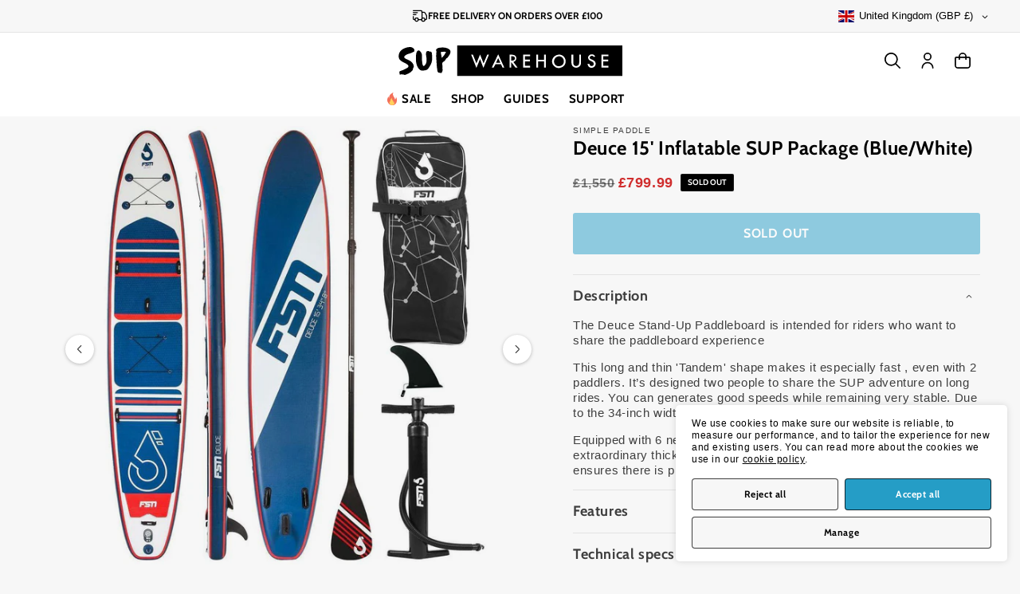

--- FILE ---
content_type: text/html; charset=utf-8
request_url: https://www.sup-warehouse.com/products/simple-paddle-deuce-15-inflatable-sup-package-blue-white
body_size: 65285
content:
<!doctype html>
<html class="js" lang="en">
  <head>
    <meta charset="utf-8">
    <meta http-equiv="X-UA-Compatible" content="IE=edge">
    <meta name="viewport" content="width=device-width,initial-scale=1">
    <meta name="theme-color" content="">
    <link rel="canonical" href="https://www.sup-warehouse.com/products/simple-paddle-deuce-15-inflatable-sup-package-blue-white"><link rel="icon" type="image/png" href="//www.sup-warehouse.com/cdn/shop/files/SUP-favicon-32x32-v2.png?crop=center&height=32&v=1624897673&width=32"><link rel="preconnect" href="https://fonts.shopifycdn.com" crossorigin><title>
      SUP Warehouse - Simple Paddle - Deuce 15&#39; Inflatable SUP Package (Blue/White)
</title>

    
      <meta name="description" content="The Deuce Stand-Up Paddleboard is intended for riders who want to share the paddleboard experienceThis long and thin &#39;Tandem&#39; shape makes it especially fast , even with 2 paddlers. It’s designed two people to share the SUP adventure on long rides. You can generates good speeds while remaining very stable. Due to the 34">
    

    

<meta property="og:site_name" content="SUP Warehouse">
<meta property="og:url" content="https://www.sup-warehouse.com/products/simple-paddle-deuce-15-inflatable-sup-package-blue-white">
<meta property="og:title" content="SUP Warehouse - Simple Paddle - Deuce 15&#39; Inflatable SUP Package (Blue/White)">
<meta property="og:type" content="product">
<meta property="og:description" content="The Deuce Stand-Up Paddleboard is intended for riders who want to share the paddleboard experienceThis long and thin &#39;Tandem&#39; shape makes it especially fast , even with 2 paddlers. It’s designed two people to share the SUP adventure on long rides. You can generates good speeds while remaining very stable. Due to the 34"><meta property="og:image" content="http://www.sup-warehouse.com/cdn/shop/products/simple-paddle-deuce-15-inflatable-sup-package-blue-white-1.jpg?v=1624631475">
  <meta property="og:image:secure_url" content="https://www.sup-warehouse.com/cdn/shop/products/simple-paddle-deuce-15-inflatable-sup-package-blue-white-1.jpg?v=1624631475">
  <meta property="og:image:width" content="1000">
  <meta property="og:image:height" content="1000"><meta property="og:price:amount" content="799.99">
  <meta property="og:price:currency" content="GBP"><meta name="twitter:card" content="summary_large_image">
<meta name="twitter:title" content="SUP Warehouse - Simple Paddle - Deuce 15&#39; Inflatable SUP Package (Blue/White)">
<meta name="twitter:description" content="The Deuce Stand-Up Paddleboard is intended for riders who want to share the paddleboard experienceThis long and thin &#39;Tandem&#39; shape makes it especially fast , even with 2 paddlers. It’s designed two people to share the SUP adventure on long rides. You can generates good speeds while remaining very stable. Due to the 34">


    <script src="//www.sup-warehouse.com/cdn/shop/t/11/assets/constants.js?v=132983761750457495441740491304" defer="defer"></script>
    <script src="//www.sup-warehouse.com/cdn/shop/t/11/assets/pubsub.js?v=158357773527763999511740491305" defer="defer"></script>
    <script src="//www.sup-warehouse.com/cdn/shop/t/11/assets/global.js?v=153708005952704745311741080849" defer="defer"></script>
    <script src="//www.sup-warehouse.com/cdn/shop/t/11/assets/details-disclosure.js?v=13653116266235556501740491304" defer="defer"></script>
    <script src="//www.sup-warehouse.com/cdn/shop/t/11/assets/details-modal.js?v=25581673532751508451740491304" defer="defer"></script>
    <script src="//www.sup-warehouse.com/cdn/shop/t/11/assets/search-form.js?v=133129549252120666541740491305" defer="defer"></script><script>window.performance && window.performance.mark && window.performance.mark('shopify.content_for_header.start');</script><meta name="google-site-verification" content="JX8reOZvXJwYYPPIr6Wxhn_Gj_lYU21psEgLvhkjDSg">
<meta name="facebook-domain-verification" content="56tqe587m9cskpqcu4jgvdge54plzg">
<meta name="facebook-domain-verification" content="f0ju1bixpa3a79xfr6vtcjp2tw3g6b">
<meta id="shopify-digital-wallet" name="shopify-digital-wallet" content="/57935102124/digital_wallets/dialog">
<meta name="shopify-checkout-api-token" content="b4ffbb529733005e55f3861c21c7f097">
<meta id="in-context-paypal-metadata" data-shop-id="57935102124" data-venmo-supported="false" data-environment="production" data-locale="en_US" data-paypal-v4="true" data-currency="GBP">
<link rel="alternate" hreflang="x-default" href="https://www.sup-warehouse.com/products/simple-paddle-deuce-15-inflatable-sup-package-blue-white">
<link rel="alternate" hreflang="en" href="https://www.sup-warehouse.com/products/simple-paddle-deuce-15-inflatable-sup-package-blue-white">
<link rel="alternate" hreflang="de-DE" href="https://www.sup-warehouse.com/de-de/products/simple-paddle-deuce-15-inflatable-sup-package-blue-white">
<link rel="alternate" type="application/json+oembed" href="https://www.sup-warehouse.com/products/simple-paddle-deuce-15-inflatable-sup-package-blue-white.oembed">
<script async="async" src="/checkouts/internal/preloads.js?locale=en-GB"></script>
<link rel="preconnect" href="https://shop.app" crossorigin="anonymous">
<script async="async" src="https://shop.app/checkouts/internal/preloads.js?locale=en-GB&shop_id=57935102124" crossorigin="anonymous"></script>
<script id="apple-pay-shop-capabilities" type="application/json">{"shopId":57935102124,"countryCode":"GB","currencyCode":"GBP","merchantCapabilities":["supports3DS"],"merchantId":"gid:\/\/shopify\/Shop\/57935102124","merchantName":"SUP Warehouse","requiredBillingContactFields":["postalAddress","email","phone"],"requiredShippingContactFields":["postalAddress","email","phone"],"shippingType":"shipping","supportedNetworks":["visa","maestro","masterCard","amex","discover","elo"],"total":{"type":"pending","label":"SUP Warehouse","amount":"1.00"},"shopifyPaymentsEnabled":true,"supportsSubscriptions":true}</script>
<script id="shopify-features" type="application/json">{"accessToken":"b4ffbb529733005e55f3861c21c7f097","betas":["rich-media-storefront-analytics"],"domain":"www.sup-warehouse.com","predictiveSearch":true,"shopId":57935102124,"locale":"en"}</script>
<script>var Shopify = Shopify || {};
Shopify.shop = "supwarehouse.myshopify.com";
Shopify.locale = "en";
Shopify.currency = {"active":"GBP","rate":"1.0"};
Shopify.country = "GB";
Shopify.theme = {"name":"SUP Warehouse 15.2.0","id":177619173749,"schema_name":"Dawn","schema_version":"15.2.0","theme_store_id":null,"role":"main"};
Shopify.theme.handle = "null";
Shopify.theme.style = {"id":null,"handle":null};
Shopify.cdnHost = "www.sup-warehouse.com/cdn";
Shopify.routes = Shopify.routes || {};
Shopify.routes.root = "/";</script>
<script type="module">!function(o){(o.Shopify=o.Shopify||{}).modules=!0}(window);</script>
<script>!function(o){function n(){var o=[];function n(){o.push(Array.prototype.slice.apply(arguments))}return n.q=o,n}var t=o.Shopify=o.Shopify||{};t.loadFeatures=n(),t.autoloadFeatures=n()}(window);</script>
<script>
  window.ShopifyPay = window.ShopifyPay || {};
  window.ShopifyPay.apiHost = "shop.app\/pay";
  window.ShopifyPay.redirectState = null;
</script>
<script id="shop-js-analytics" type="application/json">{"pageType":"product"}</script>
<script defer="defer" async type="module" src="//www.sup-warehouse.com/cdn/shopifycloud/shop-js/modules/v2/client.init-shop-cart-sync_BT-GjEfc.en.esm.js"></script>
<script defer="defer" async type="module" src="//www.sup-warehouse.com/cdn/shopifycloud/shop-js/modules/v2/chunk.common_D58fp_Oc.esm.js"></script>
<script defer="defer" async type="module" src="//www.sup-warehouse.com/cdn/shopifycloud/shop-js/modules/v2/chunk.modal_xMitdFEc.esm.js"></script>
<script type="module">
  await import("//www.sup-warehouse.com/cdn/shopifycloud/shop-js/modules/v2/client.init-shop-cart-sync_BT-GjEfc.en.esm.js");
await import("//www.sup-warehouse.com/cdn/shopifycloud/shop-js/modules/v2/chunk.common_D58fp_Oc.esm.js");
await import("//www.sup-warehouse.com/cdn/shopifycloud/shop-js/modules/v2/chunk.modal_xMitdFEc.esm.js");

  window.Shopify.SignInWithShop?.initShopCartSync?.({"fedCMEnabled":true,"windoidEnabled":true});

</script>
<script>
  window.Shopify = window.Shopify || {};
  if (!window.Shopify.featureAssets) window.Shopify.featureAssets = {};
  window.Shopify.featureAssets['shop-js'] = {"shop-cart-sync":["modules/v2/client.shop-cart-sync_DZOKe7Ll.en.esm.js","modules/v2/chunk.common_D58fp_Oc.esm.js","modules/v2/chunk.modal_xMitdFEc.esm.js"],"init-fed-cm":["modules/v2/client.init-fed-cm_B6oLuCjv.en.esm.js","modules/v2/chunk.common_D58fp_Oc.esm.js","modules/v2/chunk.modal_xMitdFEc.esm.js"],"shop-cash-offers":["modules/v2/client.shop-cash-offers_D2sdYoxE.en.esm.js","modules/v2/chunk.common_D58fp_Oc.esm.js","modules/v2/chunk.modal_xMitdFEc.esm.js"],"shop-login-button":["modules/v2/client.shop-login-button_QeVjl5Y3.en.esm.js","modules/v2/chunk.common_D58fp_Oc.esm.js","modules/v2/chunk.modal_xMitdFEc.esm.js"],"pay-button":["modules/v2/client.pay-button_DXTOsIq6.en.esm.js","modules/v2/chunk.common_D58fp_Oc.esm.js","modules/v2/chunk.modal_xMitdFEc.esm.js"],"shop-button":["modules/v2/client.shop-button_DQZHx9pm.en.esm.js","modules/v2/chunk.common_D58fp_Oc.esm.js","modules/v2/chunk.modal_xMitdFEc.esm.js"],"avatar":["modules/v2/client.avatar_BTnouDA3.en.esm.js"],"init-windoid":["modules/v2/client.init-windoid_CR1B-cfM.en.esm.js","modules/v2/chunk.common_D58fp_Oc.esm.js","modules/v2/chunk.modal_xMitdFEc.esm.js"],"init-shop-for-new-customer-accounts":["modules/v2/client.init-shop-for-new-customer-accounts_C_vY_xzh.en.esm.js","modules/v2/client.shop-login-button_QeVjl5Y3.en.esm.js","modules/v2/chunk.common_D58fp_Oc.esm.js","modules/v2/chunk.modal_xMitdFEc.esm.js"],"init-shop-email-lookup-coordinator":["modules/v2/client.init-shop-email-lookup-coordinator_BI7n9ZSv.en.esm.js","modules/v2/chunk.common_D58fp_Oc.esm.js","modules/v2/chunk.modal_xMitdFEc.esm.js"],"init-shop-cart-sync":["modules/v2/client.init-shop-cart-sync_BT-GjEfc.en.esm.js","modules/v2/chunk.common_D58fp_Oc.esm.js","modules/v2/chunk.modal_xMitdFEc.esm.js"],"shop-toast-manager":["modules/v2/client.shop-toast-manager_DiYdP3xc.en.esm.js","modules/v2/chunk.common_D58fp_Oc.esm.js","modules/v2/chunk.modal_xMitdFEc.esm.js"],"init-customer-accounts":["modules/v2/client.init-customer-accounts_D9ZNqS-Q.en.esm.js","modules/v2/client.shop-login-button_QeVjl5Y3.en.esm.js","modules/v2/chunk.common_D58fp_Oc.esm.js","modules/v2/chunk.modal_xMitdFEc.esm.js"],"init-customer-accounts-sign-up":["modules/v2/client.init-customer-accounts-sign-up_iGw4briv.en.esm.js","modules/v2/client.shop-login-button_QeVjl5Y3.en.esm.js","modules/v2/chunk.common_D58fp_Oc.esm.js","modules/v2/chunk.modal_xMitdFEc.esm.js"],"shop-follow-button":["modules/v2/client.shop-follow-button_CqMgW2wH.en.esm.js","modules/v2/chunk.common_D58fp_Oc.esm.js","modules/v2/chunk.modal_xMitdFEc.esm.js"],"checkout-modal":["modules/v2/client.checkout-modal_xHeaAweL.en.esm.js","modules/v2/chunk.common_D58fp_Oc.esm.js","modules/v2/chunk.modal_xMitdFEc.esm.js"],"shop-login":["modules/v2/client.shop-login_D91U-Q7h.en.esm.js","modules/v2/chunk.common_D58fp_Oc.esm.js","modules/v2/chunk.modal_xMitdFEc.esm.js"],"lead-capture":["modules/v2/client.lead-capture_BJmE1dJe.en.esm.js","modules/v2/chunk.common_D58fp_Oc.esm.js","modules/v2/chunk.modal_xMitdFEc.esm.js"],"payment-terms":["modules/v2/client.payment-terms_Ci9AEqFq.en.esm.js","modules/v2/chunk.common_D58fp_Oc.esm.js","modules/v2/chunk.modal_xMitdFEc.esm.js"]};
</script>
<script>(function() {
  var isLoaded = false;
  function asyncLoad() {
    if (isLoaded) return;
    isLoaded = true;
    var urls = ["https:\/\/ecommplugins-scripts.trustpilot.com\/v2.1\/js\/header.min.js?settings=eyJrZXkiOiJQT3VBMzlveUN4Y2VxZHpTIiwicyI6InNrdSJ9\u0026v=2.5\u0026shop=supwarehouse.myshopify.com","https:\/\/ecommplugins-trustboxsettings.trustpilot.com\/supwarehouse.myshopify.com.js?settings=1680531106636\u0026shop=supwarehouse.myshopify.com"];
    for (var i = 0; i < urls.length; i++) {
      var s = document.createElement('script');
      s.type = 'text/javascript';
      s.async = true;
      s.src = urls[i];
      var x = document.getElementsByTagName('script')[0];
      x.parentNode.insertBefore(s, x);
    }
  };
  if(window.attachEvent) {
    window.attachEvent('onload', asyncLoad);
  } else {
    window.addEventListener('load', asyncLoad, false);
  }
})();</script>
<script id="__st">var __st={"a":57935102124,"offset":0,"reqid":"ebf5a30b-28d4-4182-b689-fad62dad5aae-1769148672","pageurl":"www.sup-warehouse.com\/products\/simple-paddle-deuce-15-inflatable-sup-package-blue-white","u":"b3ec931f553e","p":"product","rtyp":"product","rid":6786556559532};</script>
<script>window.ShopifyPaypalV4VisibilityTracking = true;</script>
<script id="captcha-bootstrap">!function(){'use strict';const t='contact',e='account',n='new_comment',o=[[t,t],['blogs',n],['comments',n],[t,'customer']],c=[[e,'customer_login'],[e,'guest_login'],[e,'recover_customer_password'],[e,'create_customer']],r=t=>t.map((([t,e])=>`form[action*='/${t}']:not([data-nocaptcha='true']) input[name='form_type'][value='${e}']`)).join(','),a=t=>()=>t?[...document.querySelectorAll(t)].map((t=>t.form)):[];function s(){const t=[...o],e=r(t);return a(e)}const i='password',u='form_key',d=['recaptcha-v3-token','g-recaptcha-response','h-captcha-response',i],f=()=>{try{return window.sessionStorage}catch{return}},m='__shopify_v',_=t=>t.elements[u];function p(t,e,n=!1){try{const o=window.sessionStorage,c=JSON.parse(o.getItem(e)),{data:r}=function(t){const{data:e,action:n}=t;return t[m]||n?{data:e,action:n}:{data:t,action:n}}(c);for(const[e,n]of Object.entries(r))t.elements[e]&&(t.elements[e].value=n);n&&o.removeItem(e)}catch(o){console.error('form repopulation failed',{error:o})}}const l='form_type',E='cptcha';function T(t){t.dataset[E]=!0}const w=window,h=w.document,L='Shopify',v='ce_forms',y='captcha';let A=!1;((t,e)=>{const n=(g='f06e6c50-85a8-45c8-87d0-21a2b65856fe',I='https://cdn.shopify.com/shopifycloud/storefront-forms-hcaptcha/ce_storefront_forms_captcha_hcaptcha.v1.5.2.iife.js',D={infoText:'Protected by hCaptcha',privacyText:'Privacy',termsText:'Terms'},(t,e,n)=>{const o=w[L][v],c=o.bindForm;if(c)return c(t,g,e,D).then(n);var r;o.q.push([[t,g,e,D],n]),r=I,A||(h.body.append(Object.assign(h.createElement('script'),{id:'captcha-provider',async:!0,src:r})),A=!0)});var g,I,D;w[L]=w[L]||{},w[L][v]=w[L][v]||{},w[L][v].q=[],w[L][y]=w[L][y]||{},w[L][y].protect=function(t,e){n(t,void 0,e),T(t)},Object.freeze(w[L][y]),function(t,e,n,w,h,L){const[v,y,A,g]=function(t,e,n){const i=e?o:[],u=t?c:[],d=[...i,...u],f=r(d),m=r(i),_=r(d.filter((([t,e])=>n.includes(e))));return[a(f),a(m),a(_),s()]}(w,h,L),I=t=>{const e=t.target;return e instanceof HTMLFormElement?e:e&&e.form},D=t=>v().includes(t);t.addEventListener('submit',(t=>{const e=I(t);if(!e)return;const n=D(e)&&!e.dataset.hcaptchaBound&&!e.dataset.recaptchaBound,o=_(e),c=g().includes(e)&&(!o||!o.value);(n||c)&&t.preventDefault(),c&&!n&&(function(t){try{if(!f())return;!function(t){const e=f();if(!e)return;const n=_(t);if(!n)return;const o=n.value;o&&e.removeItem(o)}(t);const e=Array.from(Array(32),(()=>Math.random().toString(36)[2])).join('');!function(t,e){_(t)||t.append(Object.assign(document.createElement('input'),{type:'hidden',name:u})),t.elements[u].value=e}(t,e),function(t,e){const n=f();if(!n)return;const o=[...t.querySelectorAll(`input[type='${i}']`)].map((({name:t})=>t)),c=[...d,...o],r={};for(const[a,s]of new FormData(t).entries())c.includes(a)||(r[a]=s);n.setItem(e,JSON.stringify({[m]:1,action:t.action,data:r}))}(t,e)}catch(e){console.error('failed to persist form',e)}}(e),e.submit())}));const S=(t,e)=>{t&&!t.dataset[E]&&(n(t,e.some((e=>e===t))),T(t))};for(const o of['focusin','change'])t.addEventListener(o,(t=>{const e=I(t);D(e)&&S(e,y())}));const B=e.get('form_key'),M=e.get(l),P=B&&M;t.addEventListener('DOMContentLoaded',(()=>{const t=y();if(P)for(const e of t)e.elements[l].value===M&&p(e,B);[...new Set([...A(),...v().filter((t=>'true'===t.dataset.shopifyCaptcha))])].forEach((e=>S(e,t)))}))}(h,new URLSearchParams(w.location.search),n,t,e,['guest_login'])})(!0,!0)}();</script>
<script integrity="sha256-4kQ18oKyAcykRKYeNunJcIwy7WH5gtpwJnB7kiuLZ1E=" data-source-attribution="shopify.loadfeatures" defer="defer" src="//www.sup-warehouse.com/cdn/shopifycloud/storefront/assets/storefront/load_feature-a0a9edcb.js" crossorigin="anonymous"></script>
<script crossorigin="anonymous" defer="defer" src="//www.sup-warehouse.com/cdn/shopifycloud/storefront/assets/shopify_pay/storefront-65b4c6d7.js?v=20250812"></script>
<script data-source-attribution="shopify.dynamic_checkout.dynamic.init">var Shopify=Shopify||{};Shopify.PaymentButton=Shopify.PaymentButton||{isStorefrontPortableWallets:!0,init:function(){window.Shopify.PaymentButton.init=function(){};var t=document.createElement("script");t.src="https://www.sup-warehouse.com/cdn/shopifycloud/portable-wallets/latest/portable-wallets.en.js",t.type="module",document.head.appendChild(t)}};
</script>
<script data-source-attribution="shopify.dynamic_checkout.buyer_consent">
  function portableWalletsHideBuyerConsent(e){var t=document.getElementById("shopify-buyer-consent"),n=document.getElementById("shopify-subscription-policy-button");t&&n&&(t.classList.add("hidden"),t.setAttribute("aria-hidden","true"),n.removeEventListener("click",e))}function portableWalletsShowBuyerConsent(e){var t=document.getElementById("shopify-buyer-consent"),n=document.getElementById("shopify-subscription-policy-button");t&&n&&(t.classList.remove("hidden"),t.removeAttribute("aria-hidden"),n.addEventListener("click",e))}window.Shopify?.PaymentButton&&(window.Shopify.PaymentButton.hideBuyerConsent=portableWalletsHideBuyerConsent,window.Shopify.PaymentButton.showBuyerConsent=portableWalletsShowBuyerConsent);
</script>
<script>
  function portableWalletsCleanup(e){e&&e.src&&console.error("Failed to load portable wallets script "+e.src);var t=document.querySelectorAll("shopify-accelerated-checkout .shopify-payment-button__skeleton, shopify-accelerated-checkout-cart .wallet-cart-button__skeleton"),e=document.getElementById("shopify-buyer-consent");for(let e=0;e<t.length;e++)t[e].remove();e&&e.remove()}function portableWalletsNotLoadedAsModule(e){e instanceof ErrorEvent&&"string"==typeof e.message&&e.message.includes("import.meta")&&"string"==typeof e.filename&&e.filename.includes("portable-wallets")&&(window.removeEventListener("error",portableWalletsNotLoadedAsModule),window.Shopify.PaymentButton.failedToLoad=e,"loading"===document.readyState?document.addEventListener("DOMContentLoaded",window.Shopify.PaymentButton.init):window.Shopify.PaymentButton.init())}window.addEventListener("error",portableWalletsNotLoadedAsModule);
</script>

<script type="module" src="https://www.sup-warehouse.com/cdn/shopifycloud/portable-wallets/latest/portable-wallets.en.js" onError="portableWalletsCleanup(this)" crossorigin="anonymous"></script>
<script nomodule>
  document.addEventListener("DOMContentLoaded", portableWalletsCleanup);
</script>

<link id="shopify-accelerated-checkout-styles" rel="stylesheet" media="screen" href="https://www.sup-warehouse.com/cdn/shopifycloud/portable-wallets/latest/accelerated-checkout-backwards-compat.css" crossorigin="anonymous">
<style id="shopify-accelerated-checkout-cart">
        #shopify-buyer-consent {
  margin-top: 1em;
  display: inline-block;
  width: 100%;
}

#shopify-buyer-consent.hidden {
  display: none;
}

#shopify-subscription-policy-button {
  background: none;
  border: none;
  padding: 0;
  text-decoration: underline;
  font-size: inherit;
  cursor: pointer;
}

#shopify-subscription-policy-button::before {
  box-shadow: none;
}

      </style>
<script id="sections-script" data-sections="header" defer="defer" src="//www.sup-warehouse.com/cdn/shop/t/11/compiled_assets/scripts.js?v=10174"></script>
<script>window.performance && window.performance.mark && window.performance.mark('shopify.content_for_header.end');</script>


    <style data-shopify>
      
      
      
      
      @font-face {
  font-family: Cabin;
  font-weight: 700;
  font-style: normal;
  font-display: swap;
  src: url("//www.sup-warehouse.com/cdn/fonts/cabin/cabin_n7.255204a342bfdbc9ae2017bd4e6a90f8dbb2f561.woff2") format("woff2"),
       url("//www.sup-warehouse.com/cdn/fonts/cabin/cabin_n7.e2afa22a0d0f4b64da3569c990897429d40ff5c0.woff") format("woff");
}


      
        :root,
        .color-scheme-1 {
          --color-background: 247,247,247;
        
          --gradient-background: #f7f7f7;
        

        

        --color-foreground: 0,0,0;
        --color-background-contrast: 183,183,183;
        --color-shadow: 0,0,0;
        --color-button: 37,157,198;
        --color-button-hover: 35,133,169;
        --color-button-text: 255,255,255;
        --color-secondary-button: 247,247,247;
        --color-secondary-button-text: 0,0,0;
        --color-link: 0,0,0;
        --color-badge-foreground: 0,0,0;
        --color-badge-background: 247,247,247;
        --color-badge-border: 0,0,0;
        --payment-terms-background-color: rgb(247 247 247);
      }
      
        
        .color-scheme-2 {
          --color-background: 255,255,255;
        
          --gradient-background: #ffffff;
        

        

        --color-foreground: 0,0,0;
        --color-background-contrast: 191,191,191;
        --color-shadow: 0,0,0;
        --color-button: 37,157,198;
        --color-button-hover: 35,133,169;
        --color-button-text: 255,255,255;
        --color-secondary-button: 255,255,255;
        --color-secondary-button-text: 0,0,0;
        --color-link: 0,0,0;
        --color-badge-foreground: 0,0,0;
        --color-badge-background: 255,255,255;
        --color-badge-border: 0,0,0;
        --payment-terms-background-color: rgb(255 255 255);
      }
      
        
        .color-scheme-3 {
          --color-background: 0,0,0;
        
          --gradient-background: #000000;
        

        

        --color-foreground: 255,255,255;
        --color-background-contrast: 128,128,128;
        --color-shadow: 0,0,0;
        --color-button: 255,255,255;
        --color-button-hover: 228,228,228;
        --color-button-text: 0,0,0;
        --color-secondary-button: 0,0,0;
        --color-secondary-button-text: 255,255,255;
        --color-link: 255,255,255;
        --color-badge-foreground: 255,255,255;
        --color-badge-background: 0,0,0;
        --color-badge-border: 255,255,255;
        --payment-terms-background-color: rgb(0 0 0);
      }
      
        
        .color-scheme-4 {
          --color-background: 190,42,42;
        
          --gradient-background: #be2a2a;
        

        

        --color-foreground: 255,255,255;
        --color-background-contrast: 86,19,19;
        --color-shadow: 0,0,0;
        --color-button: 190,42,42;
        --color-button-hover: 18,18,18;
        --color-button-text: 0,0,0;
        --color-secondary-button: 190,42,42;
        --color-secondary-button-text: 255,255,255;
        --color-link: 255,255,255;
        --color-badge-foreground: 255,255,255;
        --color-badge-background: 190,42,42;
        --color-badge-border: 255,255,255;
        --payment-terms-background-color: rgb(190 42 42);
      }
      
        
        .color-scheme-5 {
          --color-background: 247,247,247;
        
          --gradient-background: #f7f7f7;
        

        

        --color-foreground: 0,0,0;
        --color-background-contrast: 183,183,183;
        --color-shadow: 0,0,0;
        --color-button: 255,255,255;
        --color-button-hover: 18,18,18;
        --color-button-text: 0,0,0;
        --color-secondary-button: 247,247,247;
        --color-secondary-button-text: 255,255,255;
        --color-link: 255,255,255;
        --color-badge-foreground: 0,0,0;
        --color-badge-background: 247,247,247;
        --color-badge-border: 0,0,0;
        --payment-terms-background-color: rgb(247 247 247);
      }
      
        
        .color-scheme-ab106688-7a52-4bb6-b812-8509c00ac6f7 {
          --color-background: 247,247,247;
        
          --gradient-background: #f7f7f7;
        

        

        --color-foreground: 255,255,255;
        --color-background-contrast: 183,183,183;
        --color-shadow: 0,0,0;
        --color-button: 255,255,255;
        --color-button-hover: 18,18,18;
        --color-button-text: 255,255,255;
        --color-secondary-button: 247,247,247;
        --color-secondary-button-text: 0,0,0;
        --color-link: 0,0,0;
        --color-badge-foreground: 255,255,255;
        --color-badge-background: 247,247,247;
        --color-badge-border: 255,255,255;
        --payment-terms-background-color: rgb(247 247 247);
      }
      

      body, .color-scheme-1, .color-scheme-2, .color-scheme-3, .color-scheme-4, .color-scheme-5, .color-scheme-ab106688-7a52-4bb6-b812-8509c00ac6f7 {
        color: rgba(var(--color-foreground), 0.75);
        background-color: rgb(var(--color-background));
      }

      :root {
        --font-body-family: Helvetica, Arial, sans-serif;
        --font-body-style: normal;
        --font-body-weight: 400;
        --font-body-weight-bold: 700;

        --font-heading-family: Cabin, sans-serif;
        --font-heading-style: normal;
        --font-heading-weight: 700;

        --font-body-scale: 1.0;
        --font-heading-scale: 1.0;

        --media-padding: px;
        --media-border-opacity: 0.0;
        --media-border-width: 0px;
        --media-radius: 0px;
        --media-shadow-opacity: 0.0;
        --media-shadow-horizontal-offset: 0px;
        --media-shadow-vertical-offset: 0px;
        --media-shadow-blur-radius: 5px;
        --media-shadow-visible: 0;

        --page-width: 140rem;
        --page-width-margin: 0rem;

        --product-card-image-padding: 0.0rem;
        --product-card-corner-radius: 0.0rem;
        --product-card-text-alignment: center;
        --product-card-border-width: 0.0rem;
        --product-card-border-opacity: 0.25;
        --product-card-shadow-opacity: 0.05;
        --product-card-shadow-visible: 1;
        --product-card-shadow-horizontal-offset: 0.0rem;
        --product-card-shadow-vertical-offset: 0.2rem;
        --product-card-shadow-blur-radius: 0.5rem;

        --collection-card-image-padding: 0.0rem;
        --collection-card-corner-radius: 0.0rem;
        --collection-card-text-alignment: center;
        --collection-card-border-width: 0.0rem;
        --collection-card-border-opacity: 0.25;
        --collection-card-shadow-opacity: 0.05;
        --collection-card-shadow-visible: 1;
        --collection-card-shadow-horizontal-offset: 0.0rem;
        --collection-card-shadow-vertical-offset: 0.2rem;
        --collection-card-shadow-blur-radius: 0.5rem;

        --blog-card-image-padding: 0.0rem;
        --blog-card-corner-radius: 0.0rem;
        --blog-card-text-alignment: center;
        --blog-card-border-width: 0.0rem;
        --blog-card-border-opacity: 0.25;
        --blog-card-shadow-opacity: 0.05;
        --blog-card-shadow-visible: 1;
        --blog-card-shadow-horizontal-offset: 0.0rem;
        --blog-card-shadow-vertical-offset: 0.2rem;
        --blog-card-shadow-blur-radius: 0.5rem;

        --badge-corner-radius: 0.2rem;

        --popup-border-width: 1px;
        --popup-border-opacity: 0.25;
        --popup-corner-radius: 0px;
        --popup-shadow-opacity: 0.05;
        --popup-shadow-horizontal-offset: 0px;
        --popup-shadow-vertical-offset: 2px;
        --popup-shadow-blur-radius: 5px;

        --drawer-border-width: 0px;
        --drawer-border-opacity: 0.0;
        --drawer-shadow-opacity: 0.0;
        --drawer-shadow-horizontal-offset: 0px;
        --drawer-shadow-vertical-offset: 4px;
        --drawer-shadow-blur-radius: 5px;

        --spacing-sections-desktop: 0px;
        --spacing-sections-mobile: 0px;

        --grid-desktop-vertical-spacing: 8px;
        --grid-desktop-horizontal-spacing: 8px;
        --grid-mobile-vertical-spacing: 4px;
        --grid-mobile-horizontal-spacing: 4px;

        --text-boxes-border-opacity: 0.1;
        --text-boxes-border-width: 0px;
        --text-boxes-radius: 0px;
        --text-boxes-shadow-opacity: 0.0;
        --text-boxes-shadow-visible: 0;
        --text-boxes-shadow-horizontal-offset: 0px;
        --text-boxes-shadow-vertical-offset: 4px;
        --text-boxes-shadow-blur-radius: 5px;

        --buttons-radius: 2px;
        --buttons-radius-outset: 3px;
        --buttons-border-width: 1px;
        --buttons-border-opacity: 1.0;
        --buttons-shadow-opacity: 0.0;
        --buttons-shadow-visible: 0;
        --buttons-shadow-horizontal-offset: 0px;
        --buttons-shadow-vertical-offset: 4px;
        --buttons-shadow-blur-radius: 5px;
        --buttons-border-offset: 0.3px;

        --inputs-radius: 2px;
        --inputs-border-width: 1px;
        --inputs-border-opacity: 1.0;
        --inputs-shadow-opacity: 0.05;
        --inputs-shadow-horizontal-offset: 0px;
        --inputs-margin-offset: 2px;
        --inputs-shadow-vertical-offset: 2px;
        --inputs-shadow-blur-radius: 5px;
        --inputs-radius-outset: 3px;

        --variant-pills-background: 255, 255, 255;
        --variant-pills-radius: 2px;
        --variant-pills-border-width: 1px;
        --variant-pills-border-opacity: 0.25;
        --variant-pills-shadow-opacity: 0.0;
        --variant-pills-shadow-horizontal-offset: 0px;
        --variant-pills-shadow-vertical-offset: 2px;
        --variant-pills-shadow-blur-radius: 5px;
      }

      *,
      *::before,
      *::after {
        box-sizing: inherit;
      }

      html {
        box-sizing: border-box;
        font-size: calc(var(--font-body-scale) * 62.5%);
        height: 100%;
        scroll-behavior: smooth;
      }

      body {
        display: grid;
        grid-template-rows: auto auto 1fr auto;
        grid-template-columns: 100%;
        min-height: 100%;
        margin: 0;
        font-size: 1.4rem;
        letter-spacing: 0.04em;
        line-height: calc(1 + 0.3 / var(--font-body-scale));
        font-family: var(--font-body-family);
        font-style: var(--font-body-style);
        font-weight: var(--font-body-weight);
        text-wrap: pretty;
      }

      @media screen and (min-width: 750px) {
        body {
          font-size: 1.5rem;
        }
      }
    </style>

    <link href="//www.sup-warehouse.com/cdn/shop/t/11/assets/base.css?v=143701840401160928101751014942" rel="stylesheet" type="text/css" media="all" />
    <link rel="stylesheet" href="//www.sup-warehouse.com/cdn/shop/t/11/assets/component-cart-items.css?v=13463739032812924891743787345" media="print" onload="this.media='all'"><link href="//www.sup-warehouse.com/cdn/shop/t/11/assets/component-cart-drawer.css?v=129303844504541115171744492829" rel="stylesheet" type="text/css" media="all" />
      <link href="//www.sup-warehouse.com/cdn/shop/t/11/assets/component-cart.css?v=75928720766975107361743675270" rel="stylesheet" type="text/css" media="all" />
      <link href="//www.sup-warehouse.com/cdn/shop/t/11/assets/component-totals.css?v=15906652033866631521740491304" rel="stylesheet" type="text/css" media="all" />
      <link href="//www.sup-warehouse.com/cdn/shop/t/11/assets/component-price.css?v=160189342514761811771740673475" rel="stylesheet" type="text/css" media="all" />
      <link href="//www.sup-warehouse.com/cdn/shop/t/11/assets/component-discounts.css?v=525699094015728551743675266" rel="stylesheet" type="text/css" media="all" />

      <link rel="preload" as="font" href="//www.sup-warehouse.com/cdn/fonts/cabin/cabin_n7.255204a342bfdbc9ae2017bd4e6a90f8dbb2f561.woff2" type="font/woff2" crossorigin>
      
<link href="//www.sup-warehouse.com/cdn/shop/t/11/assets/component-localization-form.css?v=59115142218042413111740497634" rel="stylesheet" type="text/css" media="all" />
      <script src="//www.sup-warehouse.com/cdn/shop/t/11/assets/localization-form.js?v=144176611646395275351740491305" defer="defer"></script><link
        rel="stylesheet"
        href="//www.sup-warehouse.com/cdn/shop/t/11/assets/component-predictive-search.css?v=71720075711356846751740491303"
        media="print"
        onload="this.media='all'"
      ><script>
      if (Shopify.designMode) {
        document.documentElement.classList.add('shopify-design-mode');
      }
    </script><div id="shopify-section-cookie-banner" class="shopify-section"><script>
  (function() {
    const originalGtag = window.gtag || function() {
      (window.dataLayer = window.dataLayer || []).push(arguments);
    };
    window.gtag = function() {
      const args = Array.prototype.slice.call(arguments);
      const command = args[0];
      if (command === 'consent') {
        if (window.isOurScript) {
          originalGtag.apply(this, args);
        } else {
          // console.warn('Blocked gtag consent call from other script:', args);
        }
      } else {
        originalGtag.apply(this, args);
      }
    };
  })();

  const setPreferenceCookie = (name, value, days) => {
    document.cookie = `${name}=${value};expires=${new Date(Date.now() + days * 864e5).toUTCString()};path=/`;
  };
  const getPreferenceCookie = name => document.cookie.split('; ').reduce((acc, cookie) => (acc[cookie.split('=')[0]] = cookie.split('=')[1], acc), {})[name] || null;

  (async () => {
    const p = new URLSearchParams(location.search);
    const campaign =
      p.get('campaign') ||
      (p.getAll('utm_campaign').find(x => x && x.includes('$')) || p.get('utm_campaign')) ||
      p.get('ad');

    if (!campaign) return;

    const existing = decodeURIComponent((document.cookie.match(/campaign_name=([^;]+)/) || [])[1] || '');
    if (!existing.includes('$')) {
      document.cookie = `campaign_name=${encodeURIComponent(campaign)}; path=/; max-age=2592000`;
    }

    const term = p.get('utm_term') || '';
    const matchType = p.get('mt') || '';
    const adGroup = p.get('adg') || '';

    const desired = {
      '__Campaign': String(campaign),
      '__Term': String(term),
      '__Match_Type': String(matchType),
      '__Ad_Group': String(adGroup),
    };

    const getCart = () => fetch(`/cart.js?ts=${Date.now()}`).then(r => r.json());

    const setAttrs = async attrs => {
      const res = await fetch('/cart/update.js', {
        method: 'POST',
        headers: {'Content-Type': 'application/json', 'Accept': 'application/json'},
        body: JSON.stringify({ attributes: attrs }),
      });
      if (!res.ok) {
        const text = await res.text().catch(()=>'');
        throw new Error(`update failed ${res.status}: ${text}`);
      }
      return res.json();
    };

    try {
      const cart = await getCart();
      const current = cart.attributes || {};
      const diff = Object.keys(desired).some(k => (current[k] ?? '') !== desired[k]);
      if (!diff) return;
      const updated = await setAttrs(desired);
      const verify = await getCart();
      const ok = Object.keys(desired).every(k => (verify.attributes?.[k] ?? '') === desired[k]);
      if (!ok) {
        await setAttrs(desired);
      }
    } catch (e) {
      console.warn('Campaign attribute set error:', e);
    }
  })();
  
  window.dataLayer = window.dataLayer || [];
  window.isOurScript = true;
  gtag('consent', 'default', {
    'ad_user_data': 'denied',
    'ad_personalization': 'denied',
    'ad_storage': 'denied',
    'analytics_storage': 'denied',
    'security_storage': 'denied',
    'wait_for_update': 500,
  });
  window.isOurScript = false;
  (function() {
    var script = document.createElement('script');
    script.async = true;
    script.src = 'https://www.googletagmanager.com/gtag/js?id=G-5J559VJ5XT';
    document.head.appendChild(script);
  })();
  gtag('js', new Date());
  gtag('config', 'GT-T9W77L4', { 'send_page_view': false });
  gtag('config', 'G-5J559VJ5XT', { 'send_page_view': false });

  let consentCaptured = false;
  window.Shopify.loadFeatures(
   [
     {
       name: 'consent-tracking-api',
       version: '0.1',
     },
   ],
   error => {
     if (error) {
     }
    window.Shopify.customerPrivacy.setTrackingConsent(
      {
        "analytics": false,
        "marketing": false,
        "preferences": true,
        "sale_of_data": false
      },
      () => {
        consentCaptured = true;
      }
    );
   },
  );

  function updateConsent(preferences) {
    if (preferences) {
      window.isOurScript = true;
      gtag('consent', 'update', {
        'ad_user_data': preferences.purposes[5] ? 'granted' : 'denied',
        'ad_personalization': preferences.purposes[5] ? 'granted' : 'denied',
        'ad_storage': preferences.purposes[5] ? 'granted' : 'denied',
        'analytics_storage': preferences.purposes[4] ? 'granted' : 'denied',
        'security_storage': preferences.purposes[4] ? 'granted' : 'denied',
      });
      gtag('config', 'GT-T9W77L4');
      gtag('config', 'G-5J559VJ5XT');
      gtag('event', 'consent');
      if (preferences.purposes[4]) {
        gtag('event', 'page_view');
      }
      window.isOurScript = false;
      (function checkConsentAPI() {
        if (consentCaptured) {
          window.Shopify.customerPrivacy.setTrackingConsent(
            {
              "analytics": preferences.purposes[4] ? true : false,
              "marketing": preferences.purposes[5] ? true : false,
              "preferences": preferences.purposes[1] ? true : false
            }
          );
        } else {
          setTimeout(checkConsentAPI, 100);
        }
      })();
    }
    document.querySelectorAll('#nl-cookie-banner, #nl-overlay, #nl-details-popup').forEach(el => el.remove());
    document.body.classList.remove('overflow-hidden');
  }

    if (window.gtagJsLoaded) {
      consentUpdate();
    } else {
      var interval = setInterval(function() {
        if (window.gtagJsLoaded) {
          clearInterval(interval);
          consentUpdate();
        }
      }, 100);
    }

  const hasConsent = () => getPreferenceCookie('userConsent') !== null;

  document.addEventListener('DOMContentLoaded', function() {
    if (!hasConsent()) {
      document.getElementById('nl-cookie-banner').classList.remove('hidden');
    } else {
      document.querySelectorAll('#nl-cookie-banner, #nl-overlay, #nl-details-popup').forEach(el => el.remove());
      const preferences = JSON.parse(getPreferenceCookie('userConsent'));
      updateConsent(preferences);
    }
  
    if (!hasConsent()) {
      document.getElementById('nl-details-btn').addEventListener('click', function() {
        document.getElementById('nl-details-popup').classList.remove('hidden');
        document.getElementById('nl-overlay').classList.remove('hidden');
        document.body.classList.add('overflow-hidden');
      });
      
      document.getElementById('nl-close-popup').addEventListener('click', function() {
        document.getElementById('nl-details-popup').classList.add('hidden');
        document.getElementById('nl-overlay').classList.add('hidden');
        document.body.classList.remove('overflow-hidden');
      });
    
      document.querySelectorAll('.nl-toggle-btn').forEach(button => {
        button.addEventListener('click', function() {
          const target = document.getElementById(button.getAttribute('data-target'));
          if (target.style.maxHeight) {
            target.removeAttribute('style');
            button.classList.remove('nl-description-open');
            button.querySelector('.nl-toggle-text').textContent = 'See description';
          } else {
            target.style.maxHeight = target.scrollHeight + "px";
            button.classList.add('nl-description-open');
            button.querySelector('.nl-toggle-text').textContent = 'Hide description';
          }
        });
      });
    
      document.querySelectorAll('.nl-toggle-switch:not(#nl-toggle-necessary)').forEach(button => {
        button.addEventListener('click', () => button.classList.toggle('nl-toggle-checked'));
      });
    
      document.querySelectorAll('#nl-full-cookie-policy-btn, #nl-cookie-policy-toggle-button').forEach(button => {
        button.addEventListener('click', function() {
          document.querySelector('.nl-popup-content').classList.add('hidden');
          document.getElementById('nl-details-popup').style.padding = '1.6rem 0';
          document.getElementById('iub-pp-container').style.display = 'block';
          document.getElementById('nl-close-cookie-policy').classList.remove('hidden');
        });
      });
    
      document.getElementById('nl-close-cookie-policy').addEventListener('click', function() {
        document.getElementById('nl-close-cookie-policy').classList.add('hidden');
        document.getElementById('iub-pp-container').removeAttribute('style');
        document.getElementById('nl-details-popup').removeAttribute('style');
        document.querySelector('.nl-popup-content').classList.remove('hidden');
      });
    
      document.querySelectorAll('.nl-accept-button').forEach(button => button.addEventListener('click', () => {
        const preferences = { purposes: { 1: true, 2: true, 3: true, 4: true, 5: true } };
        setPreferenceCookie('userConsent', JSON.stringify(preferences), 365);
        updateConsent(preferences);
      }));
      
      document.querySelectorAll('.nl-reject-button').forEach(button => button.addEventListener('click', () => {
        const preferences = { purposes: { 1: false, 2: false, 3: false, 4: false, 5: false } };
        setPreferenceCookie('userConsent', JSON.stringify(preferences), 365);
        updateConsent(preferences);
      }));
    
      document.getElementById('nl-save-button').addEventListener('click', function() {
        const preferences = {
          purposes: {
            1: document.querySelector('#nl-toggle-necessary').classList.contains('nl-toggle-checked'),
            2: document.querySelector('#nl-toggle-functionality').classList.contains('nl-toggle-checked'),
            3: document.querySelector('#nl-toggle-experience').classList.contains('nl-toggle-checked'),
            4: document.querySelector('#nl-toggle-measurement').classList.contains('nl-toggle-checked'),
            5: document.querySelector('#nl-toggle-marketing').classList.contains('nl-toggle-checked')
          }
        };
        setPreferenceCookie('userConsent', JSON.stringify(preferences), 365);
        updateConsent(preferences);
      });
    }
  });
</script>

<style>
  .nl-cookie-banner-container {
    background-color: #fff;
    color: #000;
    padding: 1.6rem 2rem;
    border-radius: 5px;
    position: fixed;
    bottom: 1.6rem;
    right: 1.6rem;
    max-width: min(41.6rem, calc(100% - 3.2rem));
    box-shadow: 0 0 0.8rem #0002;
    font-family: Arial, sans-serif;
    z-index: 1000;
    transform: translateY(100vh);
    opacity: 0;
    transition: var(--duration-medium) ease allow-discrete;
    transition-property: transform opacity display overlay;
  }

  @media screen and (max-width: 499px) {
    .nl-cookie-banner-container {
      bottom: 0;
      right: 0;
      max-width: 100%;
      border-radius: 0;
      padding: 1.6rem;
    }

    .nl-consent-buttons > .nl-cookie-button {
      flex: 1;
    }
  }

  .nl-cookie-banner-container:not(.hidden) {
    transform: translateY(0);
    opacity: 1;
    @starting-style {
      transform: translateY(100vh);
      opacity: 0;
    }
  }

  .nl-cookie-banner-text {
    margin: 0 0 1.6rem;
    font-size: 1.2rem;
    color: #000;
  }

  .nl-cookie-banner-text > a {
    font-size: 1.2rem;
  }

  .nl-cookie-banner-buttons {
    display: grid;
    align-items: center;
    grid-template-columns: 1fr 1fr;
    gap: 0.8rem;
  }

  .nl-cookie-button {
    padding: 0.8rem 1.6rem;
    border: 0.1rem solid rgba(var(--color-foreground), .75);
    border-radius: 0.4rem;
    cursor: pointer;
    font-size: 1.2rem;
    font-weight: 700;
    text-transform: unset;
    min-width: min(12.8rem, 100%);
    min-height: 4rem;
  }

  .nl-reject-button:hover,
  .nl-details-button:hover,
  .nl-cookie-policy-button:hover {
    color: rgb(var(--color-button-text))!important;
  }


  .nl-details-button {
    grid-column: span 2;
  }

  .nl-overlay {
    position: fixed;
    top: 0;
    left: 0;
    width: 100%;
    height: 100%;
    background-color: #0009;
    z-index: 1999;
    opacity: 0;
    transition: var(--duration-default) ease allow-discrete;
    transition-property: opacity display overlay;
  }

  .nl-overlay:not(.hidden) {
    display: block;
    opacity: 1;
    @starting-style {
      opacity: 0;
    }
  }

  .nl-popup-container {
    position: fixed;
    top: 50%;
    left: 50%;
    transform: translate(-50%, -50%);
    background-color: #fff;
    border-radius: 5px;
    box-shadow: 0 0 0.8rem #0002;
    z-index: 2000;
    padding: 1.6rem 2.4rem;
    max-width: 83.2rem;
    width: 96%;
    max-height: min(102.4rem, 75vh);
    overflow-y: auto;
    --section-vertical-spacing: 1.6rem;
    opacity: 0;
    transition: opacity var(--duration-default) ease allow-discrete;
    transition-property: opacity display overlay;
    scrollbar-width: thin;
    scrollbar-color: #ccc #f1f1f1;
  }

  .nl-popup-container:not(.hidden) {
    opacity: 1;
    @starting-style {
      opacity: 0;
    }
  }

  .nl-popup-container::-webkit-scrollbar {
    width: 10px;
  }

  .nl-popup-container::-webkit-scrollbar-track {
    background-color: #f1f1f1;
    border-radius: 10px;
  }
  
  .nl-popup-container::-webkit-scrollbar-thumb {
    background-color: #ccc;
    border-radius: 10px;
  }
  
  .nl-popup-container::-webkit-scrollbar-thumb:hover {
    background-color: #aaa;
  }

  .nl-popup-container .v-stack {
    grid-template-columns: minmax(0, 1fr);
    align-content: start;
    display: grid;
  }

  .nl-popup-container .section-spacing {
    margin-block-start: var(--section-vertical-spacing);
    margin-block-end: var(--section-vertical-spacing);
  }

  .nl-popup-content {
    position: relative;
    font-family: Arial, sans-serif;
    color: #333;
  }

  .nl-popup-content * {
    margin: 0;
  }

  .nl-popup-content .text-xxl {
    font-size: 3.2rem;
  }

  .nl-popup-content .text-xl {
    font-size: 2.2rem;
  }

  .nl-popup-content .text-xs {
    font-size: 1.4rem;
  }

  .nl-popup-close {
    display: grid;
    position: absolute;
    top: 0;
    left: 0;
    cursor: pointer;
    padding: 0.8rem;
    color: #5c5c5c;
    border: 1px solid #ccc;
    border-radius: 5px;
    background: transparent;
  }

  .nl-popup-close:hover {
    border-color: #333;
  }

  .nl-popup-close .icon-close {
    width: 16px;
    height: 16px;
  }

  .nl-consent-buttons {
    display: flex;
    flex-wrap: wrap;
    justify-content: end;
    gap: 0.8rem;
  }

  .nl-section-spacer {
    margin: 1.6rem 0;
  }

  .nl-cookie-option {
    display: grid;
    align-items: center;
    grid-template-columns: 1fr auto auto;
    gap: 0.8rem;
    padding-top: 0.8rem;
  }

  .nl-toggle-btn {
    display: flex;
    align-items: center;
    margin-right: 1.2rem;
    font-size: 1.2rem;
    color: #5c5c5c;
    background: transparent;
    border: none;
    padding: 0;
    cursor: pointer;
  }

  .nl-toggle-btn:hover {
    color: #111;
  }

  .nl-toggle-icon {
    display: grid;
    margin-left: 0.4rem;
  }

  .nl-toggle-btn .icon {
    width: 8px;
    transition: transform var(--duration-default);
  }

  .nl-description-open .icon {
    transform: rotate(180deg);
  }

  .nl-description {
    grid-column: span 3;
    grid-row: 2;
  }

  .nl-toggle-switch {
    background-color: #dcdcdc;
    box-shadow: inset 0 0 0.2rem #0004;
    width: 4.8rem;
    height: 2.4rem;
    border-radius: 25vw;
    border: none;
    cursor: pointer;
    position: relative;
    transition: background-color var(--duration-default) ease;
  }

  .nl-toggle-switch:disabled {
    cursor: default;
  }

  .nl-toggle-switch:not(.nl-toggle-checked):hover {
    background-color: #bababa;
  }

  .nl-toggle-switch.nl-toggle-checked {
    background-color: #73ce60;
  }

  .nl-toggle-switch-icon {
    position: absolute;
    left: 0.2rem;
    top: 50%;
    transform: translateY(-50%);
    width: 2rem;
    height: 2rem;
    border-radius: 50%;
    background-color: #fff;
    transition: left var(--duration-default) ease;
  }

  .nl-toggle-switch-icon:before {
    content: url("[data-uri]");
    width: 1.6rem;
    height: 1.6rem;
    position: absolute;
    top: 50%;
    left: 50%;
    transform: translate(-50%, -50%);
  }
  
  .nl-toggle-switch.nl-toggle-checked .nl-toggle-switch-icon {
    left: 2.6rem;
  }

  .nl-toggle-switch.nl-toggle-checked .nl-toggle-switch-icon:before {
    content: url("[data-uri]");
  }

  .nl-cookie-policy-button {
    border-radius: 5px;
    border: 0.1rem solid rgba(var(--color-foreground), .75);
    font-weight: 700;
    justify-self: end;
    margin-bottom: 1.6rem;
    margin-left: 4.2rem;
    padding: 0.8rem 1.6rem!important;
    min-height: 3.4rem;
    text-transform: unset;
  }

  .nl-save-button {
    font-size: 1.6rem;
    font-weight: 700;
    border-radius: 5px;
    text-transform: unset;
  }

  .nl-description {
    max-height: 0;
    overflow: hidden;
    transition: max-height var(--duration-default) ease-in-out;
  }

  #nl-close-cookie-policy {
    top: 1.6rem;
    left: 2.4rem;
    font-size: 1.2rem;
    font-family: Arial, sans-serif;
    width: 8rem;
  }

  #nl-close-cookie-policy > span {
    position: absolute;
    right: 1.3rem;
    top: 50%;
    transform: translateY(-50%);
  }

  @media screen and (max-width: 359px) {
    .nl-cookie-option {
      grid-template-columns: 1fr auto;
    }

    .nl-toggle-btn {
      grid-row: 2;
    }

    .nl-description {
      grid-column: span 2;
      grid-row: 3;
    }

    .nl-toggle-switch {
      grid-row: span 2;
    }
  }

  
    #iub-pp-container {
      display: none;
    }
  
</style>

<div id="nl-cookie-banner" class="nl-cookie-banner-container hidden">
  <p class="nl-cookie-banner-text">
    We use cookies to make sure our website is reliable, to measure our performance, and to tailor the experience for new and existing users. You can read more about the cookies we use in our
    <a href="/pages/cookie-policy" id="nl-cookie-policy-link" class="link">cookie policy</a>.
  </p>
  <div class="nl-cookie-banner-buttons">
    <button id="nl-reject-btn" class="nl-cookie-button nl-reject-button button button--tertiary">Reject all</button>
    <button id="nl-accept-btn" class="nl-cookie-button nl-accept-button button">Accept all</button>
    <button id="nl-details-btn" class="nl-cookie-button nl-details-button button button--tertiary">Manage</button>
  </div>
</div>

<div id="nl-overlay" class="nl-overlay hidden"></div>
<div id="nl-details-popup" class="nl-popup-container hidden">
  <div class="nl-popup-content v-stack">
    <button id="nl-close-popup" class="nl-popup-close"><svg xmlns="http://www.w3.org/2000/svg" viewBox="0 0 24 24" class="icon icon-close"><path fill="currentColor" d="M18 6a1 1 0 0 0-1.414 0L12 10.586 7.414 6A1 1 0 0 0 6 6a1 1 0 0 0 0 1.414L10.586 12 6 16.586A1 1 0 0 0 6 18a1 1 0 0 0 1.414 0L12 13.414 16.586 18A1 1 0 0 0 18 18a1 1 0 0 0 0-1.414L13.414 12 18 7.414A1 1 0 0 0 18 6Z"/></svg>
</button>
    
    <button id="nl-full-cookie-policy-btn" class="nl-cookie-policy-button button button--tertiary">See full cookie policy</button>

    <p class="text-xxl"><b>Your Privacy Choices</b></p>
    <p class="text-xs section-spacing">In this panel you can express some preferences related to the processing of your personal information. You may review and change expressed choices at any time by resurfacing this panel via the provided link. To deny your consent to the specific processing activities described below, switch the toggles to off or use the “Reject all” button and confirm you want to save your choices.</p>

    <div class="nl-consent-buttons">
      <button id="nl-reject-all-popup" class="nl-cookie-button nl-reject-button button button--tertiary">Reject all</button>
      <button id="nl-accept-all-popup" class="nl-cookie-button nl-accept-button button">Accept all</button>
    </div>

    <hr class="nl-section-spacer">

    <p class="text-xl"><b>Your consent preferences for tracking technologies</b></p>
    <p class="text-xs section-spacing">The options provided in this section allow you to customize your consent preferences for any tracking technology used for the purposes described below. To learn more about how these trackers help us and how they work, refer to the <span id="nl-cookie-policy-toggle-button" class="link">cookie policy</span>. Please be aware that denying consent for a particular purpose may make related features unavailable.</p>

    <hr class="nl-section-spacer">
    
    <div class="nl-cookie-settings">
      <div class="nl-cookie-option">
        <span><b>Necessary</b></span>
        <button class="nl-toggle-btn" data-target="necessary-description"><span class="nl-toggle-text">See description</span><span class="nl-toggle-icon"><svg xmlns="http://www.w3.org/2000/svg" class="icon icon-caret" viewBox="0 0 24 24"><path fill="currentColor" fill-rule="evenodd" d="M 2.375 7.75 a 1.25 1.25 90 0 1 1.75 0 L 12 15.5 l 7.875 -7.875 a 1.25 1.25 90 1 1 1.75 1.75 l -7.875 7.875 a 2.5 2.5 90 0 1 -3.5 0 L 2.375 9.5 a 1.25 1.25 90 0 1 0 -1.75" clip-rule="evenodd"/></svg></span></button>
        <div id="necessary-description" class="nl-description text-xs">These trackers are used for activities that are strictly necessary to operate or deliver the service you requested from us and, therefore, do not require you to consent.</div>
        <button disabled class="nl-toggle-switch nl-toggle-checked" id="nl-toggle-necessary"><span class="nl-toggle-switch-icon"></span></button>
      </div>
      <hr class="nl-section-spacer">
      <div class="nl-cookie-option">
        <span><b>Functionality</b></span>
        <button class="nl-toggle-btn" data-target="functionality-description"><span class="nl-toggle-text">See description</span><span class="nl-toggle-icon"><svg xmlns="http://www.w3.org/2000/svg" class="icon icon-caret" viewBox="0 0 24 24"><path fill="currentColor" fill-rule="evenodd" d="M 2.375 7.75 a 1.25 1.25 90 0 1 1.75 0 L 12 15.5 l 7.875 -7.875 a 1.25 1.25 90 1 1 1.75 1.75 l -7.875 7.875 a 2.5 2.5 90 0 1 -3.5 0 L 2.375 9.5 a 1.25 1.25 90 0 1 0 -1.75" clip-rule="evenodd"/></svg></span></button>
        <div id="functionality-description" class="nl-description text-xs">These trackers enable basic interactions and functionalities that allow you to access selected features of our service and facilitate your communication with us.</div>
        <button class="nl-toggle-switch" id="nl-toggle-functionality"><span class="nl-toggle-switch-icon"></span></button>
      </div>
      <hr class="nl-section-spacer">
      <div class="nl-cookie-option">
        <span><b>Experience</b></span>
        <button class="nl-toggle-btn" data-target="experience-description"><span class="nl-toggle-text">See description</span><span class="nl-toggle-icon"><svg xmlns="http://www.w3.org/2000/svg" class="icon icon-caret" viewBox="0 0 24 24"><path fill="currentColor" fill-rule="evenodd" d="M 2.375 7.75 a 1.25 1.25 90 0 1 1.75 0 L 12 15.5 l 7.875 -7.875 a 1.25 1.25 90 1 1 1.75 1.75 l -7.875 7.875 a 2.5 2.5 90 0 1 -3.5 0 L 2.375 9.5 a 1.25 1.25 90 0 1 0 -1.75" clip-rule="evenodd"/></svg></span></button>
        <div id="experience-description" class="nl-description text-xs">These trackers help us to improve the quality of your user experience and enable interactions with external content, networks and platforms.</div>
        <button class="nl-toggle-switch" id="nl-toggle-experience"><span class="nl-toggle-switch-icon"></span></button>
      </div>
      <hr class="nl-section-spacer">
      <div class="nl-cookie-option">
        <span><b>Measurement</b></span>
        <button class="nl-toggle-btn" data-target="measurement-description"><span class="nl-toggle-text">See description</span><span class="nl-toggle-icon"><svg xmlns="http://www.w3.org/2000/svg" class="icon icon-caret" viewBox="0 0 24 24"><path fill="currentColor" fill-rule="evenodd" d="M 2.375 7.75 a 1.25 1.25 90 0 1 1.75 0 L 12 15.5 l 7.875 -7.875 a 1.25 1.25 90 1 1 1.75 1.75 l -7.875 7.875 a 2.5 2.5 90 0 1 -3.5 0 L 2.375 9.5 a 1.25 1.25 90 0 1 0 -1.75" clip-rule="evenodd"/></svg></span></button>
        <div id="measurement-description" class="nl-description text-xs">These trackers help us to measure traffic and analyze your behavior to improve our service.</div>
        <button class="nl-toggle-switch" id="nl-toggle-measurement"><span class="nl-toggle-switch-icon"></span></button>
      </div>
      <hr class="nl-section-spacer">
      <div class="nl-cookie-option">
        <span><b>Marketing</b></span>
        <button class="nl-toggle-btn" data-target="marketing-description"><span class="nl-toggle-text">See description</span><span class="nl-toggle-icon"><svg xmlns="http://www.w3.org/2000/svg" class="icon icon-caret" viewBox="0 0 24 24"><path fill="currentColor" fill-rule="evenodd" d="M 2.375 7.75 a 1.25 1.25 90 0 1 1.75 0 L 12 15.5 l 7.875 -7.875 a 1.25 1.25 90 1 1 1.75 1.75 l -7.875 7.875 a 2.5 2.5 90 0 1 -3.5 0 L 2.375 9.5 a 1.25 1.25 90 0 1 0 -1.75" clip-rule="evenodd"/></svg></span></button>
        <div id="marketing-description" class="nl-description text-xs">These trackers help us to deliver personalized ads or marketing content to you, and to measure their performance.</div>
        <button class="nl-toggle-switch" id="nl-toggle-marketing"><span class="nl-toggle-switch-icon"></span></button>
      </div>
      <hr class="nl-section-spacer">
    </div>

    <button id="nl-save-button" class="nl-save-button button">Save and continue</button>
  </div>
  <button id="nl-close-cookie-policy" class="nl-popup-close hidden"><svg xmlns="http://www.w3.org/2000/svg" viewBox="0 0 24 24" class="icon icon-close"><path fill="currentColor" d="M18 6a1 1 0 0 0-1.414 0L12 10.586 7.414 6A1 1 0 0 0 6 6a1 1 0 0 0 0 1.414L10.586 12 6 16.586A1 1 0 0 0 6 18a1 1 0 0 0 1.414 0L12 13.414 16.586 18A1 1 0 0 0 18 18a1 1 0 0 0 0-1.414L13.414 12 18 7.414A1 1 0 0 0 18 6Z"/></svg>
 <span><b>Back</b></span></button><a href="https://www.iubenda.com/privacy-policy/84941220/cookie-policy" class="iubenda-white no-brand iubenda-embed iub-body-embed" title="Cookie Policy ">Cookie Policy</a><script type="text/javascript">(function (w,d) {var loader = function () {var s = d.createElement("script"), tag = d.getElementsByTagName("script")[0]; s.src="https://cdn.iubenda.com/iubenda.js"; tag.parentNode.insertBefore(s,tag);}; if(w.addEventListener){w.addEventListener("load", loader, false);}else if(w.attachEvent){w.attachEvent("onload", loader);}else{w.onload = loader;}})(window, document);</script></div>

</div><!-- BEGIN app block: shopify://apps/judge-me-reviews/blocks/judgeme_core/61ccd3b1-a9f2-4160-9fe9-4fec8413e5d8 --><!-- Start of Judge.me Core -->






<link rel="dns-prefetch" href="https://cdnwidget.judge.me">
<link rel="dns-prefetch" href="https://cdn.judge.me">
<link rel="dns-prefetch" href="https://cdn1.judge.me">
<link rel="dns-prefetch" href="https://api.judge.me">

<script data-cfasync='false' class='jdgm-settings-script'>window.jdgmSettings={"pagination":5,"disable_web_reviews":false,"badge_no_review_text":"No reviews","badge_n_reviews_text":"({{ n }}) ","badge_star_color":"#ffc41b","hide_badge_preview_if_no_reviews":true,"badge_hide_text":false,"enforce_center_preview_badge":false,"widget_title":"Customer Reviews","widget_open_form_text":"Write a review","widget_close_form_text":"Cancel review","widget_refresh_page_text":"Refresh page","widget_summary_text":"{{ number_of_reviews }} review/reviews","widget_no_review_text":"Be the first to write a review","widget_name_field_text":"Display name","widget_verified_name_field_text":"Verified Name (public)","widget_name_placeholder_text":"Display name","widget_required_field_error_text":"This field is required.","widget_email_field_text":"Email address","widget_verified_email_field_text":"Verified Email (private, can not be edited)","widget_email_placeholder_text":"Your email address","widget_email_field_error_text":"Please enter a valid email address.","widget_rating_field_text":"Rating","widget_review_title_field_text":"Review Title","widget_review_title_placeholder_text":"Give your review a title","widget_review_body_field_text":"Review content","widget_review_body_placeholder_text":"Start writing here...","widget_pictures_field_text":"Picture/Video (optional)","widget_submit_review_text":"Submit Review","widget_submit_verified_review_text":"Submit Verified Review","widget_submit_success_msg_with_auto_publish":"Thank you! Please refresh the page in a few moments to see your review. You can remove or edit your review by logging into \u003ca href='https://judge.me/login' target='_blank' rel='nofollow noopener'\u003eJudge.me\u003c/a\u003e","widget_submit_success_msg_no_auto_publish":"Thank you! Your review will be published as soon as it is approved by the shop admin. You can remove or edit your review by logging into \u003ca href='https://judge.me/login' target='_blank' rel='nofollow noopener'\u003eJudge.me\u003c/a\u003e","widget_show_default_reviews_out_of_total_text":"Showing {{ n_reviews_shown }} out of {{ n_reviews }} reviews.","widget_show_all_link_text":"Show all","widget_show_less_link_text":"Show less","widget_author_said_text":"{{ reviewer_name }} said:","widget_days_text":"{{ n }} days ago","widget_weeks_text":"{{ n }} week/weeks ago","widget_months_text":"{{ n }} month/months ago","widget_years_text":"{{ n }} year/years ago","widget_yesterday_text":"Yesterday","widget_today_text":"Today","widget_replied_text":"{{ shop_name }} replied:","widget_read_more_text":"Read more","widget_reviewer_name_as_initial":"","widget_rating_filter_color":"#537C97","widget_rating_filter_see_all_text":"See all reviews","widget_sorting_most_recent_text":"Most Recent","widget_sorting_highest_rating_text":"Highest Rating","widget_sorting_lowest_rating_text":"Lowest Rating","widget_sorting_with_pictures_text":"Only Pictures","widget_sorting_most_helpful_text":"Most Helpful","widget_open_question_form_text":"Ask a question","widget_reviews_subtab_text":"Reviews","widget_questions_subtab_text":"Questions","widget_question_label_text":"Question","widget_answer_label_text":"Answer","widget_question_placeholder_text":"Write your question here","widget_submit_question_text":"Submit Question","widget_question_submit_success_text":"Thank you for your question! We will notify you once it gets answered.","widget_star_color":"#ffc41b","verified_badge_text":"Verified","verified_badge_bg_color":"#537C97","verified_badge_text_color":"#FFFFFF","verified_badge_placement":"left-of-reviewer-name","widget_review_max_height":"","widget_hide_border":true,"widget_social_share":false,"widget_thumb":true,"widget_review_location_show":false,"widget_location_format":"country_iso_code","all_reviews_include_out_of_store_products":true,"all_reviews_out_of_store_text":"(out of store)","all_reviews_pagination":100,"all_reviews_product_name_prefix_text":"about","enable_review_pictures":true,"enable_question_anwser":false,"widget_theme":"align","review_date_format":"dd/mm/yy","default_sort_method":"highest-rating","widget_product_reviews_subtab_text":"Product Reviews","widget_shop_reviews_subtab_text":"Shop Reviews","widget_other_products_reviews_text":"Reviews for other products","widget_store_reviews_subtab_text":"Store reviews","widget_no_store_reviews_text":"This store hasn't received any reviews yet","widget_web_restriction_product_reviews_text":"This product hasn't received any reviews yet","widget_no_items_text":"No items found","widget_show_more_text":"Show more","widget_write_a_store_review_text":"Write a Store Review","widget_other_languages_heading":"Reviews in Other Languages","widget_translate_review_text":"Translate review to {{ language }}","widget_translating_review_text":"Translating...","widget_show_original_translation_text":"Show original ({{ language }})","widget_translate_review_failed_text":"Review couldn't be translated.","widget_translate_review_retry_text":"Retry","widget_translate_review_try_again_later_text":"Try again later","show_product_url_for_grouped_product":false,"widget_sorting_pictures_first_text":"Pictures First","show_pictures_on_all_rev_page_mobile":false,"show_pictures_on_all_rev_page_desktop":false,"floating_tab_hide_mobile_install_preference":true,"floating_tab_button_name":"★ 4.6/5 Customer Reviews","floating_tab_title":"Let our customers speak for us","floating_tab_button_color":"#000000","floating_tab_button_background_color":"#ffffff","floating_tab_url":"","floating_tab_url_enabled":true,"floating_tab_tab_style":"stars","all_reviews_text_badge_text":"Customers rate us {{ shop.metafields.judgeme.all_reviews_rating | round: 1 }}/5 based on {{ shop.metafields.judgeme.all_reviews_count }} reviews.","all_reviews_text_badge_text_branded_style":"{{ shop.metafields.judgeme.all_reviews_rating | round: 1 }} out of 5 stars based on {{ shop.metafields.judgeme.all_reviews_count }} reviews","is_all_reviews_text_badge_a_link":false,"show_stars_for_all_reviews_text_badge":false,"all_reviews_text_badge_url":"","all_reviews_text_style":"text","all_reviews_text_color_style":"judgeme_brand_color","all_reviews_text_color":"#108474","all_reviews_text_show_jm_brand":true,"featured_carousel_show_header":true,"featured_carousel_title":"Customer Reviews","testimonials_carousel_title":"Customers are saying","videos_carousel_title":"Real customer stories","cards_carousel_title":"Customers are saying","featured_carousel_count_text":"{{ n }} reviews","featured_carousel_add_link_to_all_reviews_page":false,"featured_carousel_url":"","featured_carousel_show_images":true,"featured_carousel_autoslide_interval":5,"featured_carousel_arrows_on_the_sides":true,"featured_carousel_height":200,"featured_carousel_width":100,"featured_carousel_image_size":160,"featured_carousel_image_height":250,"featured_carousel_arrow_color":"#eeeeee","verified_count_badge_style":"vintage","verified_count_badge_orientation":"horizontal","verified_count_badge_color_style":"judgeme_brand_color","verified_count_badge_color":"#108474","is_verified_count_badge_a_link":false,"verified_count_badge_url":"","verified_count_badge_show_jm_brand":true,"widget_rating_preset_default":5,"widget_first_sub_tab":"product-reviews","widget_show_histogram":true,"widget_histogram_use_custom_color":true,"widget_pagination_use_custom_color":true,"widget_star_use_custom_color":true,"widget_verified_badge_use_custom_color":false,"widget_write_review_use_custom_color":false,"picture_reminder_submit_button":"Upload Pictures","enable_review_videos":false,"mute_video_by_default":false,"widget_sorting_videos_first_text":"Videos First","widget_review_pending_text":"Pending","featured_carousel_items_for_large_screen":4,"social_share_options_order":"Facebook,Twitter","remove_microdata_snippet":true,"disable_json_ld":false,"enable_json_ld_products":false,"preview_badge_show_question_text":false,"preview_badge_no_question_text":"No questions","preview_badge_n_question_text":"{{ number_of_questions }} question/questions","qa_badge_show_icon":false,"qa_badge_position":"same-row","remove_judgeme_branding":true,"widget_add_search_bar":true,"widget_search_bar_placeholder":"Search","widget_sorting_verified_only_text":"Verified only","featured_carousel_theme":"compact","featured_carousel_show_rating":true,"featured_carousel_show_title":false,"featured_carousel_show_body":true,"featured_carousel_show_date":false,"featured_carousel_show_reviewer":true,"featured_carousel_show_product":false,"featured_carousel_header_background_color":"#537C97","featured_carousel_header_text_color":"#ffffff","featured_carousel_name_product_separator":"reviewed","featured_carousel_full_star_background":"#FFC41B","featured_carousel_empty_star_background":"#dadada","featured_carousel_vertical_theme_background":"#f9fafb","featured_carousel_verified_badge_enable":false,"featured_carousel_verified_badge_color":"#537C97","featured_carousel_border_style":"round","featured_carousel_review_line_length_limit":3,"featured_carousel_more_reviews_button_text":"Read more reviews","featured_carousel_view_product_button_text":"View product","all_reviews_page_load_reviews_on":"scroll","all_reviews_page_load_more_text":"Load More Reviews","disable_fb_tab_reviews":false,"enable_ajax_cdn_cache":false,"widget_public_name_text":"displayed publicly like","default_reviewer_name":"John Smith","default_reviewer_name_has_non_latin":true,"widget_reviewer_anonymous":"Anonymous","medals_widget_title":"Judge.me Review Medals","medals_widget_background_color":"#f9fafb","medals_widget_position":"footer_all_pages","medals_widget_border_color":"#f9fafb","medals_widget_verified_text_position":"left","medals_widget_use_monochromatic_version":false,"medals_widget_elements_color":"#108474","show_reviewer_avatar":true,"widget_invalid_yt_video_url_error_text":"Not a YouTube video URL","widget_max_length_field_error_text":"Please enter no more than {0} characters.","widget_show_country_flag":true,"widget_show_collected_via_shop_app":true,"widget_verified_by_shop_badge_style":"light","widget_verified_by_shop_text":"Verified by Shop","widget_show_photo_gallery":false,"widget_load_with_code_splitting":true,"widget_ugc_install_preference":false,"widget_ugc_title":"Made by us, Shared by you","widget_ugc_subtitle":"Tag us to see your picture featured in our page","widget_ugc_arrows_color":"#ffffff","widget_ugc_primary_button_text":"Buy Now","widget_ugc_primary_button_background_color":"#108474","widget_ugc_primary_button_text_color":"#ffffff","widget_ugc_primary_button_border_width":"0","widget_ugc_primary_button_border_style":"none","widget_ugc_primary_button_border_color":"#108474","widget_ugc_primary_button_border_radius":"25","widget_ugc_secondary_button_text":"Load More","widget_ugc_secondary_button_background_color":"#ffffff","widget_ugc_secondary_button_text_color":"#108474","widget_ugc_secondary_button_border_width":"2","widget_ugc_secondary_button_border_style":"solid","widget_ugc_secondary_button_border_color":"#108474","widget_ugc_secondary_button_border_radius":"25","widget_ugc_reviews_button_text":"View Reviews","widget_ugc_reviews_button_background_color":"#ffffff","widget_ugc_reviews_button_text_color":"#108474","widget_ugc_reviews_button_border_width":"2","widget_ugc_reviews_button_border_style":"solid","widget_ugc_reviews_button_border_color":"#108474","widget_ugc_reviews_button_border_radius":"25","widget_ugc_reviews_button_link_to":"judgeme-reviews-page","widget_ugc_show_post_date":true,"widget_ugc_max_width":"800","widget_rating_metafield_value_type":true,"widget_primary_color":"#537C97","widget_enable_secondary_color":false,"widget_secondary_color":"#edf5f5","widget_summary_average_rating_text":"{{ average_rating }}","widget_media_grid_title":"Customer photos \u0026 videos","widget_media_grid_see_more_text":"See more","widget_round_style":false,"widget_show_product_medals":false,"widget_verified_by_judgeme_text":"Verified by Judge.me","widget_show_store_medals":true,"widget_verified_by_judgeme_text_in_store_medals":"Verified by Judge.me","widget_media_field_exceed_quantity_message":"Sorry, we can only accept {{ max_media }} for one review.","widget_media_field_exceed_limit_message":"{{ file_name }} is too large, please select a {{ media_type }} less than {{ size_limit }}MB.","widget_review_submitted_text":"Review Submitted!","widget_question_submitted_text":"Question Submitted!","widget_close_form_text_question":"Cancel","widget_write_your_answer_here_text":"Write your answer here","widget_enabled_branded_link":true,"widget_show_collected_by_judgeme":false,"widget_reviewer_name_color":"","widget_write_review_text_color":"","widget_write_review_bg_color":"#537C97","widget_collected_by_judgeme_text":"collected by Judge.me","widget_pagination_type":"standard","widget_load_more_text":"Load More","widget_load_more_color":"#537C97","widget_full_review_text":"Full Review","widget_read_more_reviews_text":"Read More Reviews","widget_read_questions_text":"Read Questions","widget_questions_and_answers_text":"Questions \u0026 Answers","widget_verified_by_text":"Verified by","widget_verified_text":"Verified","widget_number_of_reviews_text":"{{ number_of_reviews }} reviews","widget_back_button_text":"Back","widget_next_button_text":"Next","widget_custom_forms_filter_button":"Filters","custom_forms_style":"vertical","widget_show_review_information":false,"how_reviews_are_collected":"How reviews are collected?","widget_show_review_keywords":false,"widget_gdpr_statement":"How we use your data: We'll only contact you about the review you left, and only if necessary. By submitting your review, you agree to Judge.me's \u003ca href='https://judge.me/terms' target='_blank' rel='nofollow noopener'\u003eterms\u003c/a\u003e, \u003ca href='https://judge.me/privacy' target='_blank' rel='nofollow noopener'\u003eprivacy\u003c/a\u003e and \u003ca href='https://judge.me/content-policy' target='_blank' rel='nofollow noopener'\u003econtent\u003c/a\u003e policies.","widget_multilingual_sorting_enabled":true,"widget_translate_review_content_enabled":true,"widget_translate_review_content_method":"automatic","popup_widget_review_selection":"automatically_with_pictures","popup_widget_round_border_style":true,"popup_widget_show_title":true,"popup_widget_show_body":true,"popup_widget_show_reviewer":false,"popup_widget_show_product":true,"popup_widget_show_pictures":true,"popup_widget_use_review_picture":true,"popup_widget_show_on_home_page":true,"popup_widget_show_on_product_page":true,"popup_widget_show_on_collection_page":true,"popup_widget_show_on_cart_page":true,"popup_widget_position":"bottom_left","popup_widget_first_review_delay":5,"popup_widget_duration":5,"popup_widget_interval":5,"popup_widget_review_count":5,"popup_widget_hide_on_mobile":true,"review_snippet_widget_round_border_style":true,"review_snippet_widget_card_color":"#FFFFFF","review_snippet_widget_slider_arrows_background_color":"#FFFFFF","review_snippet_widget_slider_arrows_color":"#000000","review_snippet_widget_star_color":"#108474","show_product_variant":false,"all_reviews_product_variant_label_text":"Variant: ","widget_show_verified_branding":false,"widget_ai_summary_title":"Customers say","widget_ai_summary_disclaimer":"AI-powered review summary based on recent customer reviews","widget_show_ai_summary":false,"widget_show_ai_summary_bg":false,"widget_show_review_title_input":true,"redirect_reviewers_invited_via_email":"review_widget","request_store_review_after_product_review":false,"request_review_other_products_in_order":false,"review_form_color_scheme":"default","review_form_corner_style":"square","review_form_star_color":{},"review_form_text_color":"#333333","review_form_background_color":"#ffffff","review_form_field_background_color":"#fafafa","review_form_button_color":{},"review_form_button_text_color":"#ffffff","review_form_modal_overlay_color":"#000000","review_content_screen_title_text":"How would you rate this product?","review_content_introduction_text":"We would love it if you would share a bit about your experience.","store_review_form_title_text":"How would you rate this store?","store_review_form_introduction_text":"We would love it if you would share a bit about your experience.","show_review_guidance_text":true,"one_star_review_guidance_text":"Poor","five_star_review_guidance_text":"Great","customer_information_screen_title_text":"About you","customer_information_introduction_text":"Please tell us more about you.","custom_questions_screen_title_text":"Your experience in more detail","custom_questions_introduction_text":"Here are a few questions to help us understand more about your experience.","review_submitted_screen_title_text":"Thanks for your review!","review_submitted_screen_thank_you_text":"We are processing it and it will appear on the store soon.","review_submitted_screen_email_verification_text":"Please confirm your email by clicking the link we just sent you. This helps us keep reviews authentic.","review_submitted_request_store_review_text":"Would you like to share your experience of shopping with us?","review_submitted_review_other_products_text":"Would you like to review these products?","store_review_screen_title_text":"Would you like to share your experience of shopping with us?","store_review_introduction_text":"We value your feedback and use it to improve. Please share any thoughts or suggestions you have.","reviewer_media_screen_title_picture_text":"Share a picture","reviewer_media_introduction_picture_text":"Upload a photo to support your review.","reviewer_media_screen_title_video_text":"Share a video","reviewer_media_introduction_video_text":"Upload a video to support your review.","reviewer_media_screen_title_picture_or_video_text":"Share a picture or video","reviewer_media_introduction_picture_or_video_text":"Upload a photo or video to support your review.","reviewer_media_youtube_url_text":"Paste your Youtube URL here","advanced_settings_next_step_button_text":"Next","advanced_settings_close_review_button_text":"Close","modal_write_review_flow":false,"write_review_flow_required_text":"Required","write_review_flow_privacy_message_text":"We respect your privacy.","write_review_flow_anonymous_text":"Post review as anonymous","write_review_flow_visibility_text":"This won't be visible to other customers.","write_review_flow_multiple_selection_help_text":"Select as many as you like","write_review_flow_single_selection_help_text":"Select one option","write_review_flow_required_field_error_text":"This field is required","write_review_flow_invalid_email_error_text":"Please enter a valid email address","write_review_flow_max_length_error_text":"Max. {{ max_length }} characters.","write_review_flow_media_upload_text":"\u003cb\u003eClick to upload\u003c/b\u003e or drag and drop","write_review_flow_gdpr_statement":"We'll only contact you about your review if necessary. By submitting your review, you agree to our \u003ca href='https://judge.me/terms' target='_blank' rel='nofollow noopener'\u003eterms and conditions\u003c/a\u003e and \u003ca href='https://judge.me/privacy' target='_blank' rel='nofollow noopener'\u003eprivacy policy\u003c/a\u003e.","rating_only_reviews_enabled":false,"show_negative_reviews_help_screen":false,"new_review_flow_help_screen_rating_threshold":3,"negative_review_resolution_screen_title_text":"Tell us more","negative_review_resolution_text":"Your experience matters to us. If there were issues with your purchase, we're here to help. Feel free to reach out to us, we'd love the opportunity to make things right.","negative_review_resolution_button_text":"Contact us","negative_review_resolution_proceed_with_review_text":"Leave a review","negative_review_resolution_subject":"Issue with purchase from {{ shop_name }}.{{ order_name }}","preview_badge_collection_page_install_status":false,"widget_review_custom_css":"","preview_badge_custom_css":"","preview_badge_stars_count":"5-stars","featured_carousel_custom_css":"","floating_tab_custom_css":"","all_reviews_widget_custom_css":"","medals_widget_custom_css":"","verified_badge_custom_css":"","all_reviews_text_custom_css":"","transparency_badges_collected_via_store_invite":false,"transparency_badges_from_another_provider":false,"transparency_badges_collected_from_store_visitor":false,"transparency_badges_collected_by_verified_review_provider":false,"transparency_badges_earned_reward":false,"transparency_badges_collected_via_store_invite_text":"Review collected via store invitation","transparency_badges_from_another_provider_text":"Review collected from another provider","transparency_badges_collected_from_store_visitor_text":"Review collected from a store visitor","transparency_badges_written_in_google_text":"Review written in Google","transparency_badges_written_in_etsy_text":"Review written in Etsy","transparency_badges_written_in_shop_app_text":"Review written in Shop App","transparency_badges_earned_reward_text":"Review earned a reward for future purchase","product_review_widget_per_page":10,"widget_store_review_label_text":"Review about the store","checkout_comment_extension_title_on_product_page":"Customer Comments","checkout_comment_extension_num_latest_comment_show":5,"checkout_comment_extension_format":"name_and_timestamp","checkout_comment_customer_name":"last_initial","checkout_comment_comment_notification":true,"preview_badge_collection_page_install_preference":true,"preview_badge_home_page_install_preference":false,"preview_badge_product_page_install_preference":true,"review_widget_install_preference":"","review_carousel_install_preference":true,"floating_reviews_tab_install_preference":"none","verified_reviews_count_badge_install_preference":false,"all_reviews_text_install_preference":false,"review_widget_best_location":true,"judgeme_medals_install_preference":false,"review_widget_revamp_enabled":false,"review_widget_qna_enabled":false,"review_widget_header_theme":"minimal","review_widget_widget_title_enabled":true,"review_widget_header_text_size":"medium","review_widget_header_text_weight":"regular","review_widget_average_rating_style":"compact","review_widget_bar_chart_enabled":true,"review_widget_bar_chart_type":"numbers","review_widget_bar_chart_style":"standard","review_widget_expanded_media_gallery_enabled":false,"review_widget_reviews_section_theme":"standard","review_widget_image_style":"thumbnails","review_widget_review_image_ratio":"square","review_widget_stars_size":"medium","review_widget_verified_badge":"standard_text","review_widget_review_title_text_size":"medium","review_widget_review_text_size":"medium","review_widget_review_text_length":"medium","review_widget_number_of_columns_desktop":3,"review_widget_carousel_transition_speed":5,"review_widget_custom_questions_answers_display":"always","review_widget_button_text_color":"#FFFFFF","review_widget_text_color":"#000000","review_widget_lighter_text_color":"#7B7B7B","review_widget_corner_styling":"soft","review_widget_review_word_singular":"review","review_widget_review_word_plural":"reviews","review_widget_voting_label":"Helpful?","review_widget_shop_reply_label":"Reply from {{ shop_name }}:","review_widget_filters_title":"Filters","qna_widget_question_word_singular":"Question","qna_widget_question_word_plural":"Questions","qna_widget_answer_reply_label":"Answer from {{ answerer_name }}:","qna_content_screen_title_text":"Ask a question about this product","qna_widget_question_required_field_error_text":"Please enter your question.","qna_widget_flow_gdpr_statement":"We'll only contact you about your question if necessary. By submitting your question, you agree to our \u003ca href='https://judge.me/terms' target='_blank' rel='nofollow noopener'\u003eterms and conditions\u003c/a\u003e and \u003ca href='https://judge.me/privacy' target='_blank' rel='nofollow noopener'\u003eprivacy policy\u003c/a\u003e.","qna_widget_question_submitted_text":"Thanks for your question!","qna_widget_close_form_text_question":"Close","qna_widget_question_submit_success_text":"We’ll notify you by email when your question is answered.","all_reviews_widget_v2025_enabled":false,"all_reviews_widget_v2025_header_theme":"default","all_reviews_widget_v2025_widget_title_enabled":true,"all_reviews_widget_v2025_header_text_size":"medium","all_reviews_widget_v2025_header_text_weight":"regular","all_reviews_widget_v2025_average_rating_style":"compact","all_reviews_widget_v2025_bar_chart_enabled":true,"all_reviews_widget_v2025_bar_chart_type":"numbers","all_reviews_widget_v2025_bar_chart_style":"standard","all_reviews_widget_v2025_expanded_media_gallery_enabled":false,"all_reviews_widget_v2025_show_store_medals":true,"all_reviews_widget_v2025_show_photo_gallery":true,"all_reviews_widget_v2025_show_review_keywords":false,"all_reviews_widget_v2025_show_ai_summary":false,"all_reviews_widget_v2025_show_ai_summary_bg":false,"all_reviews_widget_v2025_add_search_bar":false,"all_reviews_widget_v2025_default_sort_method":"most-recent","all_reviews_widget_v2025_reviews_per_page":10,"all_reviews_widget_v2025_reviews_section_theme":"default","all_reviews_widget_v2025_image_style":"thumbnails","all_reviews_widget_v2025_review_image_ratio":"square","all_reviews_widget_v2025_stars_size":"medium","all_reviews_widget_v2025_verified_badge":"bold_badge","all_reviews_widget_v2025_review_title_text_size":"medium","all_reviews_widget_v2025_review_text_size":"medium","all_reviews_widget_v2025_review_text_length":"medium","all_reviews_widget_v2025_number_of_columns_desktop":3,"all_reviews_widget_v2025_carousel_transition_speed":5,"all_reviews_widget_v2025_custom_questions_answers_display":"always","all_reviews_widget_v2025_show_product_variant":false,"all_reviews_widget_v2025_show_reviewer_avatar":true,"all_reviews_widget_v2025_reviewer_name_as_initial":"","all_reviews_widget_v2025_review_location_show":false,"all_reviews_widget_v2025_location_format":"","all_reviews_widget_v2025_show_country_flag":false,"all_reviews_widget_v2025_verified_by_shop_badge_style":"light","all_reviews_widget_v2025_social_share":false,"all_reviews_widget_v2025_social_share_options_order":"Facebook,Twitter,LinkedIn,Pinterest","all_reviews_widget_v2025_pagination_type":"standard","all_reviews_widget_v2025_button_text_color":"#FFFFFF","all_reviews_widget_v2025_text_color":"#000000","all_reviews_widget_v2025_lighter_text_color":"#7B7B7B","all_reviews_widget_v2025_corner_styling":"soft","all_reviews_widget_v2025_title":"Customer reviews","all_reviews_widget_v2025_ai_summary_title":"Customers say about this store","all_reviews_widget_v2025_no_review_text":"Be the first to write a review","platform":"shopify","branding_url":"https://app.judge.me/reviews/stores/www.sup-warehouse.com","branding_text":"Powered by Judge.me","locale":"en","reply_name":"SUP Warehouse","widget_version":"3.0","footer":true,"autopublish":true,"review_dates":true,"enable_custom_form":false,"shop_use_review_site":true,"shop_locale":"en","enable_multi_locales_translations":true,"show_review_title_input":true,"review_verification_email_status":"always","can_be_branded":true,"reply_name_text":"SUP Warehouse"};</script> <style class='jdgm-settings-style'>.jdgm-xx{left:0}:root{--jdgm-primary-color: #537C97;--jdgm-secondary-color: rgba(83,124,151,0.1);--jdgm-star-color: #ffc41b;--jdgm-write-review-text-color: white;--jdgm-write-review-bg-color: #537C97;--jdgm-paginate-color: #537C97;--jdgm-border-radius: 0;--jdgm-reviewer-name-color: #537C97}.jdgm-histogram__bar-content{background-color:#537C97}.jdgm-rev[data-verified-buyer=true] .jdgm-rev__icon.jdgm-rev__icon:after,.jdgm-rev__buyer-badge.jdgm-rev__buyer-badge{color:#FFFFFF;background-color:#537C97}.jdgm-review-widget--small .jdgm-gallery.jdgm-gallery .jdgm-gallery__thumbnail-link:nth-child(8) .jdgm-gallery__thumbnail-wrapper.jdgm-gallery__thumbnail-wrapper:before{content:"See more"}@media only screen and (min-width: 768px){.jdgm-gallery.jdgm-gallery .jdgm-gallery__thumbnail-link:nth-child(8) .jdgm-gallery__thumbnail-wrapper.jdgm-gallery__thumbnail-wrapper:before{content:"See more"}}.jdgm-rev__thumb-btn{color:#537C97}.jdgm-rev__thumb-btn:hover{opacity:0.8}.jdgm-rev__thumb-btn:not([disabled]):hover,.jdgm-rev__thumb-btn:hover,.jdgm-rev__thumb-btn:active,.jdgm-rev__thumb-btn:visited{color:#537C97}.jdgm-preview-badge .jdgm-star.jdgm-star{color:#ffc41b}.jdgm-prev-badge[data-average-rating='0.00']{display:none !important}.jdgm-widget.jdgm-all-reviews-widget,.jdgm-widget .jdgm-rev-widg{border:none;padding:0}.jdgm-author-all-initials{display:none !important}.jdgm-author-last-initial{display:none !important}.jdgm-rev-widg__title{visibility:hidden}.jdgm-rev-widg__summary-text{visibility:hidden}.jdgm-prev-badge__text{visibility:hidden}.jdgm-rev__prod-link-prefix:before{content:'about'}.jdgm-rev__variant-label:before{content:'Variant: '}.jdgm-rev__out-of-store-text:before{content:'(out of store)'}@media only screen and (min-width: 768px){.jdgm-rev__pics .jdgm-rev_all-rev-page-picture-separator,.jdgm-rev__pics .jdgm-rev__product-picture{display:none}}@media only screen and (max-width: 768px){.jdgm-rev__pics .jdgm-rev_all-rev-page-picture-separator,.jdgm-rev__pics .jdgm-rev__product-picture{display:none}}@media all and (max-width: 768px){.jdgm-widget .jdgm-revs-tab-btn,.jdgm-widget .jdgm-revs-tab-btn[data-style="stars"]{display:none}}.jdgm-preview-badge[data-template="index"]{display:none !important}.jdgm-verified-count-badget[data-from-snippet="true"]{display:none !important}.jdgm-all-reviews-text[data-from-snippet="true"]{display:none !important}.jdgm-medals-section[data-from-snippet="true"]{display:none !important}.jdgm-ugc-media-wrapper[data-from-snippet="true"]{display:none !important}.jdgm-revs-tab-btn,.jdgm-revs-tab-btn:not([disabled]):hover,.jdgm-revs-tab-btn:focus{background-color:#ffffff}.jdgm-revs-tab-btn,.jdgm-revs-tab-btn:not([disabled]):hover{color:#000000}.jdgm-rev__transparency-badge[data-badge-type="review_collected_via_store_invitation"]{display:none !important}.jdgm-rev__transparency-badge[data-badge-type="review_collected_from_another_provider"]{display:none !important}.jdgm-rev__transparency-badge[data-badge-type="review_collected_from_store_visitor"]{display:none !important}.jdgm-rev__transparency-badge[data-badge-type="review_written_in_etsy"]{display:none !important}.jdgm-rev__transparency-badge[data-badge-type="review_written_in_google_business"]{display:none !important}.jdgm-rev__transparency-badge[data-badge-type="review_written_in_shop_app"]{display:none !important}.jdgm-rev__transparency-badge[data-badge-type="review_earned_for_future_purchase"]{display:none !important}.jdgm-review-snippet-widget .jdgm-rev-snippet-widget__cards-container .jdgm-rev-snippet-card{border-radius:8px;background:#fff}.jdgm-review-snippet-widget .jdgm-rev-snippet-widget__cards-container .jdgm-rev-snippet-card__rev-rating .jdgm-star{color:#108474}.jdgm-review-snippet-widget .jdgm-rev-snippet-widget__prev-btn,.jdgm-review-snippet-widget .jdgm-rev-snippet-widget__next-btn{border-radius:50%;background:#fff}.jdgm-review-snippet-widget .jdgm-rev-snippet-widget__prev-btn>svg,.jdgm-review-snippet-widget .jdgm-rev-snippet-widget__next-btn>svg{fill:#000}.jdgm-full-rev-modal.rev-snippet-widget .jm-mfp-container .jm-mfp-content,.jdgm-full-rev-modal.rev-snippet-widget .jm-mfp-container .jdgm-full-rev__icon,.jdgm-full-rev-modal.rev-snippet-widget .jm-mfp-container .jdgm-full-rev__pic-img,.jdgm-full-rev-modal.rev-snippet-widget .jm-mfp-container .jdgm-full-rev__reply{border-radius:8px}.jdgm-full-rev-modal.rev-snippet-widget .jm-mfp-container .jdgm-full-rev[data-verified-buyer="true"] .jdgm-full-rev__icon::after{border-radius:8px}.jdgm-full-rev-modal.rev-snippet-widget .jm-mfp-container .jdgm-full-rev .jdgm-rev__buyer-badge{border-radius:calc( 8px / 2 )}.jdgm-full-rev-modal.rev-snippet-widget .jm-mfp-container .jdgm-full-rev .jdgm-full-rev__replier::before{content:'SUP Warehouse'}.jdgm-full-rev-modal.rev-snippet-widget .jm-mfp-container .jdgm-full-rev .jdgm-full-rev__product-button{border-radius:calc( 8px * 6 )}
</style> <style class='jdgm-settings-style'></style> <link id="judgeme_widget_align_css" rel="stylesheet" type="text/css" media="nope!" onload="this.media='all'" href="https://cdnwidget.judge.me/widget_v3/theme/align.css">

  
  
  
  <style class='jdgm-miracle-styles'>
  @-webkit-keyframes jdgm-spin{0%{-webkit-transform:rotate(0deg);-ms-transform:rotate(0deg);transform:rotate(0deg)}100%{-webkit-transform:rotate(359deg);-ms-transform:rotate(359deg);transform:rotate(359deg)}}@keyframes jdgm-spin{0%{-webkit-transform:rotate(0deg);-ms-transform:rotate(0deg);transform:rotate(0deg)}100%{-webkit-transform:rotate(359deg);-ms-transform:rotate(359deg);transform:rotate(359deg)}}@font-face{font-family:'JudgemeStar';src:url("[data-uri]") format("woff");font-weight:normal;font-style:normal}.jdgm-star{font-family:'JudgemeStar';display:inline !important;text-decoration:none !important;padding:0 4px 0 0 !important;margin:0 !important;font-weight:bold;opacity:1;-webkit-font-smoothing:antialiased;-moz-osx-font-smoothing:grayscale}.jdgm-star:hover{opacity:1}.jdgm-star:last-of-type{padding:0 !important}.jdgm-star.jdgm--on:before{content:"\e000"}.jdgm-star.jdgm--off:before{content:"\e001"}.jdgm-star.jdgm--half:before{content:"\e002"}.jdgm-widget *{margin:0;line-height:1.4;-webkit-box-sizing:border-box;-moz-box-sizing:border-box;box-sizing:border-box;-webkit-overflow-scrolling:touch}.jdgm-hidden{display:none !important;visibility:hidden !important}.jdgm-temp-hidden{display:none}.jdgm-spinner{width:40px;height:40px;margin:auto;border-radius:50%;border-top:2px solid #eee;border-right:2px solid #eee;border-bottom:2px solid #eee;border-left:2px solid #ccc;-webkit-animation:jdgm-spin 0.8s infinite linear;animation:jdgm-spin 0.8s infinite linear}.jdgm-prev-badge{display:block !important}

</style>


  
  
   


<script data-cfasync='false' class='jdgm-script'>
!function(e){window.jdgm=window.jdgm||{},jdgm.CDN_HOST="https://cdnwidget.judge.me/",jdgm.CDN_HOST_ALT="https://cdn2.judge.me/cdn/widget_frontend/",jdgm.API_HOST="https://api.judge.me/",jdgm.CDN_BASE_URL="https://cdn.shopify.com/extensions/019be6a6-320f-7c73-92c7-4f8bef39e89f/judgeme-extensions-312/assets/",
jdgm.docReady=function(d){(e.attachEvent?"complete"===e.readyState:"loading"!==e.readyState)?
setTimeout(d,0):e.addEventListener("DOMContentLoaded",d)},jdgm.loadCSS=function(d,t,o,a){
!o&&jdgm.loadCSS.requestedUrls.indexOf(d)>=0||(jdgm.loadCSS.requestedUrls.push(d),
(a=e.createElement("link")).rel="stylesheet",a.class="jdgm-stylesheet",a.media="nope!",
a.href=d,a.onload=function(){this.media="all",t&&setTimeout(t)},e.body.appendChild(a))},
jdgm.loadCSS.requestedUrls=[],jdgm.loadJS=function(e,d){var t=new XMLHttpRequest;
t.onreadystatechange=function(){4===t.readyState&&(Function(t.response)(),d&&d(t.response))},
t.open("GET",e),t.onerror=function(){if(e.indexOf(jdgm.CDN_HOST)===0&&jdgm.CDN_HOST_ALT!==jdgm.CDN_HOST){var f=e.replace(jdgm.CDN_HOST,jdgm.CDN_HOST_ALT);jdgm.loadJS(f,d)}},t.send()},jdgm.docReady((function(){(window.jdgmLoadCSS||e.querySelectorAll(
".jdgm-widget, .jdgm-all-reviews-page").length>0)&&(jdgmSettings.widget_load_with_code_splitting?
parseFloat(jdgmSettings.widget_version)>=3?jdgm.loadCSS(jdgm.CDN_HOST+"widget_v3/base.css"):
jdgm.loadCSS(jdgm.CDN_HOST+"widget/base.css"):jdgm.loadCSS(jdgm.CDN_HOST+"shopify_v2.css"),
jdgm.loadJS(jdgm.CDN_HOST+"loa"+"der.js"))}))}(document);
</script>
<noscript><link rel="stylesheet" type="text/css" media="all" href="https://cdnwidget.judge.me/shopify_v2.css"></noscript>

<!-- BEGIN app snippet: theme_fix_tags --><script>
  (function() {
    var jdgmThemeFixes = null;
    if (!jdgmThemeFixes) return;
    var thisThemeFix = jdgmThemeFixes[Shopify.theme.id];
    if (!thisThemeFix) return;

    if (thisThemeFix.html) {
      document.addEventListener("DOMContentLoaded", function() {
        var htmlDiv = document.createElement('div');
        htmlDiv.classList.add('jdgm-theme-fix-html');
        htmlDiv.innerHTML = thisThemeFix.html;
        document.body.append(htmlDiv);
      });
    };

    if (thisThemeFix.css) {
      var styleTag = document.createElement('style');
      styleTag.classList.add('jdgm-theme-fix-style');
      styleTag.innerHTML = thisThemeFix.css;
      document.head.append(styleTag);
    };

    if (thisThemeFix.js) {
      var scriptTag = document.createElement('script');
      scriptTag.classList.add('jdgm-theme-fix-script');
      scriptTag.innerHTML = thisThemeFix.js;
      document.head.append(scriptTag);
    };
  })();
</script>
<!-- END app snippet -->
<!-- End of Judge.me Core -->



<!-- END app block --><!-- BEGIN app block: shopify://apps/langify/blocks/langify/b50c2edb-8c63-4e36-9e7c-a7fdd62ddb8f --><!-- BEGIN app snippet: ly-switcher-factory -->




<style>
  .ly-switcher-wrapper.ly-hide, .ly-recommendation.ly-hide, .ly-recommendation .ly-submit-btn {
    display: none !important;
  }

  #ly-switcher-factory-template {
    display: none;
  }


  
</style>


<template id="ly-switcher-factory-template">
<div data-breakpoint="" class="ly-switcher-wrapper ly-breakpoint-1 fixed bottom_right ly-hide" style="font-size: 14px; margin: 0px 0px; "><div data-dropup="false" onclick="langify.switcher.toggleSwitcherOpen(this)" class="ly-languages-switcher ly-custom-dropdown-switcher ly-bright-theme" style=" margin: 0px 0px;">
          <span role="button" tabindex="0" aria-label="Selected language: English" aria-expanded="false" aria-controls="languagesSwitcherList-1" class="ly-custom-dropdown-current" style="background: #ffffff; color: #000000;  "><i class="ly-icon ly-flag-icon ly-flag-icon-en en "></i><span class="ly-custom-dropdown-current-inner ly-custom-dropdown-current-inner-text">English
</span>
<div aria-hidden="true" class="ly-arrow ly-arrow-black stroke" style="vertical-align: middle; width: 14.0px; height: 14.0px;">
        <svg xmlns="http://www.w3.org/2000/svg" viewBox="0 0 14.0 14.0" height="14.0px" width="14.0px" style="position: absolute;">
          <path d="M1 4.5 L7.0 10.5 L13.0 4.5" fill="transparent" stroke="#000000" stroke-width="1px"/>
        </svg>
      </div>
          </span>
          <ul id="languagesSwitcherList-1" role="list" class="ly-custom-dropdown-list ly-is-open ly-bright-theme" style="background: #ffffff; color: #000000; "><li key="en" style="color: #000000;  margin: 0px 0px;" tabindex="-1">
                  <a class="ly-custom-dropdown-list-element ly-languages-switcher-link ly-bright-theme"
                    href="#"
                      data-language-code="en" 
                    
                    data-ly-locked="true" rel="nofollow"><i class="ly-icon ly-flag-icon ly-flag-icon-en"></i><span class="ly-custom-dropdown-list-element-right">English</span></a>
                </li></ul>
        </div></div>
</template><link rel="preload stylesheet" href="https://cdn.shopify.com/extensions/019a5e5e-a484-720d-b1ab-d37a963e7bba/extension-langify-79/assets/langify-flags.css" as="style" media="print" onload="this.media='all'; this.onload=null;"><!-- END app snippet -->

<script>
  var langify = window.langify || {};
  var customContents = {};
  var customContents_image = {};
  var langifySettingsOverwrites = {};
  var defaultSettings = {
    debug: false,               // BOOL : Enable/disable console logs
    observe: true,              // BOOL : Enable/disable the entire mutation observer (off switch)
    observeLinks: false,
    observeImages: true,
    observeCustomContents: true,
    maxMutations: 5,
    timeout: 100,               // INT : Milliseconds to wait after a mutation, before the next mutation event will be allowed for the element
    linksBlacklist: [],
    usePlaceholderMatching: false
  };

  if(langify.settings) { 
    langifySettingsOverwrites = Object.assign({}, langify.settings);
    langify.settings = Object.assign(defaultSettings, langify.settings); 
  } else { 
    langify.settings = defaultSettings; 
  }

  langify.settings.theme = null;
  langify.settings.switcher = null;
  if(langify.settings.switcher === null) {
    langify.settings.switcher = {};
  }
  langify.settings.switcher.customIcons = null;

  langify.locale = langify.locale || {
    country_code: "GB",
    language_code: "en",
    currency_code: null,
    primary: true,
    iso_code: "en",
    root_url: "\/",
    language_id: "ly164590",
    shop_url: "https:\/\/www.sup-warehouse.com",
    domain_feature_enabled: null,
    languages: [{
        iso_code: "en",
        root_url: "\/",
        domain: null,
      },]
  };

  langify.localization = {
    available_countries: ["France","Germany","Ireland","Spain","United Kingdom"],
    available_languages: [{"shop_locale":{"locale":"en","enabled":true,"primary":true,"published":true}}],
    country: "United Kingdom",
    language: {"shop_locale":{"locale":"en","enabled":true,"primary":true,"published":true}},
    market: {
      handle: "gb",
      id: 1746763948,
      metafields: {"error":"json not allowed for this object"},
    }
  };

  // Disable link correction ALWAYS on languages with mapped domains
  
  if(langify.locale.root_url == '/') {
    langify.settings.observeLinks = false;
  }


  function extractImageObject(val) {
  if (!val || val === '') return false;

  // Handle src-sets (e.g., "image_600x600.jpg 1x, image_1200x1200.jpg 2x")
  if (val.search(/([0-9]+w?h?x?,)/gi) > -1) {
    val = val.split(/([0-9]+w?h?x?,)/gi)[0];
  }

  const hostBegin = val.indexOf('//') !== -1 ? val.indexOf('//') : 0;
  const hostEnd = val.lastIndexOf('/') + 1;
  const host = val.substring(hostBegin, hostEnd);
  let afterHost = val.substring(hostEnd);

  // Remove query/hash fragments
  afterHost = afterHost.split('#')[0].split('?')[0];

  // Extract name before any Shopify modifiers or file extension
  // e.g., "photo_600x600_crop_center@2x.jpg" → "photo"
  const name = afterHost.replace(
    /(_[0-9]+x[0-9]*|_{width}x|_{size})?(_crop_(top|center|bottom|left|right))?(@[0-9]*x)?(\.progressive)?(\.(png\.jpg|jpe?g|png|gif|webp))?$/i,
    ''
  );

  // Extract file extension (if any)
  let type = '';
  const match = afterHost.match(/\.(png\.jpg|jpe?g|png|gif|webp)$/i);
  if (match) {
    type = match[1].replace('png.jpg', 'jpg'); // fix weird double-extension cases
  }

  // Clean file name with extension or suffixes normalized
  const file = afterHost.replace(
    /(_[0-9]+x[0-9]*|_{width}x|_{size})?(_crop_(top|center|bottom|left|right))?(@[0-9]*x)?(\.progressive)?(\.(png\.jpg|jpe?g|png|gif|webp))?$/i,
    type ? '.' + type : ''
  );

  return { host, name, type, file };
}



  /* Custom Contents Section*/
  var customContents = {};

  // Images Section
  

</script><link rel="preload stylesheet" href="https://cdn.shopify.com/extensions/019a5e5e-a484-720d-b1ab-d37a963e7bba/extension-langify-79/assets/langify-lib.css" as="style" media="print" onload="this.media='all'; this.onload=null;"><!-- END app block --><script src="https://cdn.shopify.com/extensions/019be6a6-320f-7c73-92c7-4f8bef39e89f/judgeme-extensions-312/assets/loader.js" type="text/javascript" defer="defer"></script>
<script src="https://cdn.shopify.com/extensions/019b8d54-2388-79d8-becc-d32a3afe2c7a/omnisend-50/assets/omnisend-in-shop.js" type="text/javascript" defer="defer"></script>
<script src="https://cdn.shopify.com/extensions/019a5e5e-a484-720d-b1ab-d37a963e7bba/extension-langify-79/assets/langify-lib.js" type="text/javascript" defer="defer"></script>
<link href="https://monorail-edge.shopifysvc.com" rel="dns-prefetch">
<script>(function(){if ("sendBeacon" in navigator && "performance" in window) {try {var session_token_from_headers = performance.getEntriesByType('navigation')[0].serverTiming.find(x => x.name == '_s').description;} catch {var session_token_from_headers = undefined;}var session_cookie_matches = document.cookie.match(/_shopify_s=([^;]*)/);var session_token_from_cookie = session_cookie_matches && session_cookie_matches.length === 2 ? session_cookie_matches[1] : "";var session_token = session_token_from_headers || session_token_from_cookie || "";function handle_abandonment_event(e) {var entries = performance.getEntries().filter(function(entry) {return /monorail-edge.shopifysvc.com/.test(entry.name);});if (!window.abandonment_tracked && entries.length === 0) {window.abandonment_tracked = true;var currentMs = Date.now();var navigation_start = performance.timing.navigationStart;var payload = {shop_id: 57935102124,url: window.location.href,navigation_start,duration: currentMs - navigation_start,session_token,page_type: "product"};window.navigator.sendBeacon("https://monorail-edge.shopifysvc.com/v1/produce", JSON.stringify({schema_id: "online_store_buyer_site_abandonment/1.1",payload: payload,metadata: {event_created_at_ms: currentMs,event_sent_at_ms: currentMs}}));}}window.addEventListener('pagehide', handle_abandonment_event);}}());</script>
<script id="web-pixels-manager-setup">(function e(e,d,r,n,o){if(void 0===o&&(o={}),!Boolean(null===(a=null===(i=window.Shopify)||void 0===i?void 0:i.analytics)||void 0===a?void 0:a.replayQueue)){var i,a;window.Shopify=window.Shopify||{};var t=window.Shopify;t.analytics=t.analytics||{};var s=t.analytics;s.replayQueue=[],s.publish=function(e,d,r){return s.replayQueue.push([e,d,r]),!0};try{self.performance.mark("wpm:start")}catch(e){}var l=function(){var e={modern:/Edge?\/(1{2}[4-9]|1[2-9]\d|[2-9]\d{2}|\d{4,})\.\d+(\.\d+|)|Firefox\/(1{2}[4-9]|1[2-9]\d|[2-9]\d{2}|\d{4,})\.\d+(\.\d+|)|Chrom(ium|e)\/(9{2}|\d{3,})\.\d+(\.\d+|)|(Maci|X1{2}).+ Version\/(15\.\d+|(1[6-9]|[2-9]\d|\d{3,})\.\d+)([,.]\d+|)( \(\w+\)|)( Mobile\/\w+|) Safari\/|Chrome.+OPR\/(9{2}|\d{3,})\.\d+\.\d+|(CPU[ +]OS|iPhone[ +]OS|CPU[ +]iPhone|CPU IPhone OS|CPU iPad OS)[ +]+(15[._]\d+|(1[6-9]|[2-9]\d|\d{3,})[._]\d+)([._]\d+|)|Android:?[ /-](13[3-9]|1[4-9]\d|[2-9]\d{2}|\d{4,})(\.\d+|)(\.\d+|)|Android.+Firefox\/(13[5-9]|1[4-9]\d|[2-9]\d{2}|\d{4,})\.\d+(\.\d+|)|Android.+Chrom(ium|e)\/(13[3-9]|1[4-9]\d|[2-9]\d{2}|\d{4,})\.\d+(\.\d+|)|SamsungBrowser\/([2-9]\d|\d{3,})\.\d+/,legacy:/Edge?\/(1[6-9]|[2-9]\d|\d{3,})\.\d+(\.\d+|)|Firefox\/(5[4-9]|[6-9]\d|\d{3,})\.\d+(\.\d+|)|Chrom(ium|e)\/(5[1-9]|[6-9]\d|\d{3,})\.\d+(\.\d+|)([\d.]+$|.*Safari\/(?![\d.]+ Edge\/[\d.]+$))|(Maci|X1{2}).+ Version\/(10\.\d+|(1[1-9]|[2-9]\d|\d{3,})\.\d+)([,.]\d+|)( \(\w+\)|)( Mobile\/\w+|) Safari\/|Chrome.+OPR\/(3[89]|[4-9]\d|\d{3,})\.\d+\.\d+|(CPU[ +]OS|iPhone[ +]OS|CPU[ +]iPhone|CPU IPhone OS|CPU iPad OS)[ +]+(10[._]\d+|(1[1-9]|[2-9]\d|\d{3,})[._]\d+)([._]\d+|)|Android:?[ /-](13[3-9]|1[4-9]\d|[2-9]\d{2}|\d{4,})(\.\d+|)(\.\d+|)|Mobile Safari.+OPR\/([89]\d|\d{3,})\.\d+\.\d+|Android.+Firefox\/(13[5-9]|1[4-9]\d|[2-9]\d{2}|\d{4,})\.\d+(\.\d+|)|Android.+Chrom(ium|e)\/(13[3-9]|1[4-9]\d|[2-9]\d{2}|\d{4,})\.\d+(\.\d+|)|Android.+(UC? ?Browser|UCWEB|U3)[ /]?(15\.([5-9]|\d{2,})|(1[6-9]|[2-9]\d|\d{3,})\.\d+)\.\d+|SamsungBrowser\/(5\.\d+|([6-9]|\d{2,})\.\d+)|Android.+MQ{2}Browser\/(14(\.(9|\d{2,})|)|(1[5-9]|[2-9]\d|\d{3,})(\.\d+|))(\.\d+|)|K[Aa][Ii]OS\/(3\.\d+|([4-9]|\d{2,})\.\d+)(\.\d+|)/},d=e.modern,r=e.legacy,n=navigator.userAgent;return n.match(d)?"modern":n.match(r)?"legacy":"unknown"}(),u="modern"===l?"modern":"legacy",c=(null!=n?n:{modern:"",legacy:""})[u],f=function(e){return[e.baseUrl,"/wpm","/b",e.hashVersion,"modern"===e.buildTarget?"m":"l",".js"].join("")}({baseUrl:d,hashVersion:r,buildTarget:u}),m=function(e){var d=e.version,r=e.bundleTarget,n=e.surface,o=e.pageUrl,i=e.monorailEndpoint;return{emit:function(e){var a=e.status,t=e.errorMsg,s=(new Date).getTime(),l=JSON.stringify({metadata:{event_sent_at_ms:s},events:[{schema_id:"web_pixels_manager_load/3.1",payload:{version:d,bundle_target:r,page_url:o,status:a,surface:n,error_msg:t},metadata:{event_created_at_ms:s}}]});if(!i)return console&&console.warn&&console.warn("[Web Pixels Manager] No Monorail endpoint provided, skipping logging."),!1;try{return self.navigator.sendBeacon.bind(self.navigator)(i,l)}catch(e){}var u=new XMLHttpRequest;try{return u.open("POST",i,!0),u.setRequestHeader("Content-Type","text/plain"),u.send(l),!0}catch(e){return console&&console.warn&&console.warn("[Web Pixels Manager] Got an unhandled error while logging to Monorail."),!1}}}}({version:r,bundleTarget:l,surface:e.surface,pageUrl:self.location.href,monorailEndpoint:e.monorailEndpoint});try{o.browserTarget=l,function(e){var d=e.src,r=e.async,n=void 0===r||r,o=e.onload,i=e.onerror,a=e.sri,t=e.scriptDataAttributes,s=void 0===t?{}:t,l=document.createElement("script"),u=document.querySelector("head"),c=document.querySelector("body");if(l.async=n,l.src=d,a&&(l.integrity=a,l.crossOrigin="anonymous"),s)for(var f in s)if(Object.prototype.hasOwnProperty.call(s,f))try{l.dataset[f]=s[f]}catch(e){}if(o&&l.addEventListener("load",o),i&&l.addEventListener("error",i),u)u.appendChild(l);else{if(!c)throw new Error("Did not find a head or body element to append the script");c.appendChild(l)}}({src:f,async:!0,onload:function(){if(!function(){var e,d;return Boolean(null===(d=null===(e=window.Shopify)||void 0===e?void 0:e.analytics)||void 0===d?void 0:d.initialized)}()){var d=window.webPixelsManager.init(e)||void 0;if(d){var r=window.Shopify.analytics;r.replayQueue.forEach((function(e){var r=e[0],n=e[1],o=e[2];d.publishCustomEvent(r,n,o)})),r.replayQueue=[],r.publish=d.publishCustomEvent,r.visitor=d.visitor,r.initialized=!0}}},onerror:function(){return m.emit({status:"failed",errorMsg:"".concat(f," has failed to load")})},sri:function(e){var d=/^sha384-[A-Za-z0-9+/=]+$/;return"string"==typeof e&&d.test(e)}(c)?c:"",scriptDataAttributes:o}),m.emit({status:"loading"})}catch(e){m.emit({status:"failed",errorMsg:(null==e?void 0:e.message)||"Unknown error"})}}})({shopId: 57935102124,storefrontBaseUrl: "https://www.sup-warehouse.com",extensionsBaseUrl: "https://extensions.shopifycdn.com/cdn/shopifycloud/web-pixels-manager",monorailEndpoint: "https://monorail-edge.shopifysvc.com/unstable/produce_batch",surface: "storefront-renderer",enabledBetaFlags: ["2dca8a86"],webPixelsConfigList: [{"id":"1683882357","configuration":"{\"webPixelName\":\"Judge.me\"}","eventPayloadVersion":"v1","runtimeContext":"STRICT","scriptVersion":"34ad157958823915625854214640f0bf","type":"APP","apiClientId":683015,"privacyPurposes":["ANALYTICS"],"dataSharingAdjustments":{"protectedCustomerApprovalScopes":["read_customer_email","read_customer_name","read_customer_personal_data","read_customer_phone"]}},{"id":"443089068","configuration":"{\"config\":\"{\\\"google_tag_ids\\\":[\\\"G-5J559VJ5XT\\\",\\\"AW-345565834\\\",\\\"GT-T9W77L4\\\"],\\\"target_country\\\":\\\"GB\\\",\\\"gtag_events\\\":[{\\\"type\\\":\\\"begin_checkout\\\",\\\"action_label\\\":[\\\"G-5J559VJ5XT\\\",\\\"AW-345565834\\\/FTdiCPWtzMsCEIrV46QB\\\"]},{\\\"type\\\":\\\"search\\\",\\\"action_label\\\":[\\\"G-5J559VJ5XT\\\",\\\"AW-345565834\\\/278xCPitzMsCEIrV46QB\\\"]},{\\\"type\\\":\\\"view_item\\\",\\\"action_label\\\":[\\\"G-5J559VJ5XT\\\",\\\"AW-345565834\\\/CIEPCJ2szMsCEIrV46QB\\\",\\\"MC-HRJMG077FD\\\"]},{\\\"type\\\":\\\"purchase\\\",\\\"action_label\\\":[\\\"G-5J559VJ5XT\\\",\\\"AW-345565834\\\/YR8nCJqszMsCEIrV46QB\\\",\\\"MC-HRJMG077FD\\\"]},{\\\"type\\\":\\\"page_view\\\",\\\"action_label\\\":[\\\"G-5J559VJ5XT\\\",\\\"AW-345565834\\\/bmrSCJeszMsCEIrV46QB\\\",\\\"MC-HRJMG077FD\\\"]},{\\\"type\\\":\\\"add_payment_info\\\",\\\"action_label\\\":[\\\"G-5J559VJ5XT\\\",\\\"AW-345565834\\\/TPgJCPutzMsCEIrV46QB\\\"]},{\\\"type\\\":\\\"add_to_cart\\\",\\\"action_label\\\":[\\\"G-5J559VJ5XT\\\",\\\"AW-345565834\\\/wJrHCPKtzMsCEIrV46QB\\\"]}],\\\"enable_monitoring_mode\\\":false}\"}","eventPayloadVersion":"v1","runtimeContext":"OPEN","scriptVersion":"b2a88bafab3e21179ed38636efcd8a93","type":"APP","apiClientId":1780363,"privacyPurposes":[],"dataSharingAdjustments":{"protectedCustomerApprovalScopes":["read_customer_address","read_customer_email","read_customer_name","read_customer_personal_data","read_customer_phone"]}},{"id":"97484972","configuration":"{\"apiURL\":\"https:\/\/api.omnisend.com\",\"appURL\":\"https:\/\/app.omnisend.com\",\"brandID\":\"60dad8ac900488001ac2db42\",\"trackingURL\":\"https:\/\/wt.omnisendlink.com\"}","eventPayloadVersion":"v1","runtimeContext":"STRICT","scriptVersion":"aa9feb15e63a302383aa48b053211bbb","type":"APP","apiClientId":186001,"privacyPurposes":["ANALYTICS","MARKETING","SALE_OF_DATA"],"dataSharingAdjustments":{"protectedCustomerApprovalScopes":["read_customer_address","read_customer_email","read_customer_name","read_customer_personal_data","read_customer_phone"]}},{"id":"shopify-app-pixel","configuration":"{}","eventPayloadVersion":"v1","runtimeContext":"STRICT","scriptVersion":"0450","apiClientId":"shopify-pixel","type":"APP","privacyPurposes":["ANALYTICS","MARKETING"]},{"id":"shopify-custom-pixel","eventPayloadVersion":"v1","runtimeContext":"LAX","scriptVersion":"0450","apiClientId":"shopify-pixel","type":"CUSTOM","privacyPurposes":["ANALYTICS","MARKETING"]}],isMerchantRequest: false,initData: {"shop":{"name":"SUP Warehouse","paymentSettings":{"currencyCode":"GBP"},"myshopifyDomain":"supwarehouse.myshopify.com","countryCode":"GB","storefrontUrl":"https:\/\/www.sup-warehouse.com"},"customer":null,"cart":null,"checkout":null,"productVariants":[{"price":{"amount":799.99,"currencyCode":"GBP"},"product":{"title":"Deuce 15' Inflatable SUP Package (Blue\/White)","vendor":"Simple Paddle","id":"6786556559532","untranslatedTitle":"Deuce 15' Inflatable SUP Package (Blue\/White)","url":"\/products\/simple-paddle-deuce-15-inflatable-sup-package-blue-white","type":"Paddleboards"},"id":"39998831886508","image":{"src":"\/\/www.sup-warehouse.com\/cdn\/shop\/products\/simple-paddle-deuce-15-inflatable-sup-package-blue-white-1.jpg?v=1624631475"},"sku":"Fusion_SUPFUS19PACKDE-One Size","title":"Default Title","untranslatedTitle":"Default Title"}],"purchasingCompany":null},},"https://www.sup-warehouse.com/cdn","fcfee988w5aeb613cpc8e4bc33m6693e112",{"modern":"","legacy":""},{"shopId":"57935102124","storefrontBaseUrl":"https:\/\/www.sup-warehouse.com","extensionBaseUrl":"https:\/\/extensions.shopifycdn.com\/cdn\/shopifycloud\/web-pixels-manager","surface":"storefront-renderer","enabledBetaFlags":"[\"2dca8a86\"]","isMerchantRequest":"false","hashVersion":"fcfee988w5aeb613cpc8e4bc33m6693e112","publish":"custom","events":"[[\"page_viewed\",{}],[\"product_viewed\",{\"productVariant\":{\"price\":{\"amount\":799.99,\"currencyCode\":\"GBP\"},\"product\":{\"title\":\"Deuce 15' Inflatable SUP Package (Blue\/White)\",\"vendor\":\"Simple Paddle\",\"id\":\"6786556559532\",\"untranslatedTitle\":\"Deuce 15' Inflatable SUP Package (Blue\/White)\",\"url\":\"\/products\/simple-paddle-deuce-15-inflatable-sup-package-blue-white\",\"type\":\"Paddleboards\"},\"id\":\"39998831886508\",\"image\":{\"src\":\"\/\/www.sup-warehouse.com\/cdn\/shop\/products\/simple-paddle-deuce-15-inflatable-sup-package-blue-white-1.jpg?v=1624631475\"},\"sku\":\"Fusion_SUPFUS19PACKDE-One Size\",\"title\":\"Default Title\",\"untranslatedTitle\":\"Default Title\"}}]]"});</script><script>
  window.ShopifyAnalytics = window.ShopifyAnalytics || {};
  window.ShopifyAnalytics.meta = window.ShopifyAnalytics.meta || {};
  window.ShopifyAnalytics.meta.currency = 'GBP';
  var meta = {"product":{"id":6786556559532,"gid":"gid:\/\/shopify\/Product\/6786556559532","vendor":"Simple Paddle","type":"Paddleboards","handle":"simple-paddle-deuce-15-inflatable-sup-package-blue-white","variants":[{"id":39998831886508,"price":79999,"name":"Deuce 15' Inflatable SUP Package (Blue\/White)","public_title":null,"sku":"Fusion_SUPFUS19PACKDE-One Size"}],"remote":false},"page":{"pageType":"product","resourceType":"product","resourceId":6786556559532,"requestId":"ebf5a30b-28d4-4182-b689-fad62dad5aae-1769148672"}};
  for (var attr in meta) {
    window.ShopifyAnalytics.meta[attr] = meta[attr];
  }
</script>
<script class="analytics">
  (function () {
    var customDocumentWrite = function(content) {
      var jquery = null;

      if (window.jQuery) {
        jquery = window.jQuery;
      } else if (window.Checkout && window.Checkout.$) {
        jquery = window.Checkout.$;
      }

      if (jquery) {
        jquery('body').append(content);
      }
    };

    var hasLoggedConversion = function(token) {
      if (token) {
        return document.cookie.indexOf('loggedConversion=' + token) !== -1;
      }
      return false;
    }

    var setCookieIfConversion = function(token) {
      if (token) {
        var twoMonthsFromNow = new Date(Date.now());
        twoMonthsFromNow.setMonth(twoMonthsFromNow.getMonth() + 2);

        document.cookie = 'loggedConversion=' + token + '; expires=' + twoMonthsFromNow;
      }
    }

    var trekkie = window.ShopifyAnalytics.lib = window.trekkie = window.trekkie || [];
    if (trekkie.integrations) {
      return;
    }
    trekkie.methods = [
      'identify',
      'page',
      'ready',
      'track',
      'trackForm',
      'trackLink'
    ];
    trekkie.factory = function(method) {
      return function() {
        var args = Array.prototype.slice.call(arguments);
        args.unshift(method);
        trekkie.push(args);
        return trekkie;
      };
    };
    for (var i = 0; i < trekkie.methods.length; i++) {
      var key = trekkie.methods[i];
      trekkie[key] = trekkie.factory(key);
    }
    trekkie.load = function(config) {
      trekkie.config = config || {};
      trekkie.config.initialDocumentCookie = document.cookie;
      var first = document.getElementsByTagName('script')[0];
      var script = document.createElement('script');
      script.type = 'text/javascript';
      script.onerror = function(e) {
        var scriptFallback = document.createElement('script');
        scriptFallback.type = 'text/javascript';
        scriptFallback.onerror = function(error) {
                var Monorail = {
      produce: function produce(monorailDomain, schemaId, payload) {
        var currentMs = new Date().getTime();
        var event = {
          schema_id: schemaId,
          payload: payload,
          metadata: {
            event_created_at_ms: currentMs,
            event_sent_at_ms: currentMs
          }
        };
        return Monorail.sendRequest("https://" + monorailDomain + "/v1/produce", JSON.stringify(event));
      },
      sendRequest: function sendRequest(endpointUrl, payload) {
        // Try the sendBeacon API
        if (window && window.navigator && typeof window.navigator.sendBeacon === 'function' && typeof window.Blob === 'function' && !Monorail.isIos12()) {
          var blobData = new window.Blob([payload], {
            type: 'text/plain'
          });

          if (window.navigator.sendBeacon(endpointUrl, blobData)) {
            return true;
          } // sendBeacon was not successful

        } // XHR beacon

        var xhr = new XMLHttpRequest();

        try {
          xhr.open('POST', endpointUrl);
          xhr.setRequestHeader('Content-Type', 'text/plain');
          xhr.send(payload);
        } catch (e) {
          console.log(e);
        }

        return false;
      },
      isIos12: function isIos12() {
        return window.navigator.userAgent.lastIndexOf('iPhone; CPU iPhone OS 12_') !== -1 || window.navigator.userAgent.lastIndexOf('iPad; CPU OS 12_') !== -1;
      }
    };
    Monorail.produce('monorail-edge.shopifysvc.com',
      'trekkie_storefront_load_errors/1.1',
      {shop_id: 57935102124,
      theme_id: 177619173749,
      app_name: "storefront",
      context_url: window.location.href,
      source_url: "//www.sup-warehouse.com/cdn/s/trekkie.storefront.8d95595f799fbf7e1d32231b9a28fd43b70c67d3.min.js"});

        };
        scriptFallback.async = true;
        scriptFallback.src = '//www.sup-warehouse.com/cdn/s/trekkie.storefront.8d95595f799fbf7e1d32231b9a28fd43b70c67d3.min.js';
        first.parentNode.insertBefore(scriptFallback, first);
      };
      script.async = true;
      script.src = '//www.sup-warehouse.com/cdn/s/trekkie.storefront.8d95595f799fbf7e1d32231b9a28fd43b70c67d3.min.js';
      first.parentNode.insertBefore(script, first);
    };
    trekkie.load(
      {"Trekkie":{"appName":"storefront","development":false,"defaultAttributes":{"shopId":57935102124,"isMerchantRequest":null,"themeId":177619173749,"themeCityHash":"8614604884557764654","contentLanguage":"en","currency":"GBP","eventMetadataId":"e8c50ae0-a054-4c54-81a7-97d5f10ca50f"},"isServerSideCookieWritingEnabled":true,"monorailRegion":"shop_domain","enabledBetaFlags":["65f19447"]},"Session Attribution":{},"S2S":{"facebookCapiEnabled":false,"source":"trekkie-storefront-renderer","apiClientId":580111}}
    );

    var loaded = false;
    trekkie.ready(function() {
      if (loaded) return;
      loaded = true;

      window.ShopifyAnalytics.lib = window.trekkie;

      var originalDocumentWrite = document.write;
      document.write = customDocumentWrite;
      try { window.ShopifyAnalytics.merchantGoogleAnalytics.call(this); } catch(error) {};
      document.write = originalDocumentWrite;

      window.ShopifyAnalytics.lib.page(null,{"pageType":"product","resourceType":"product","resourceId":6786556559532,"requestId":"ebf5a30b-28d4-4182-b689-fad62dad5aae-1769148672","shopifyEmitted":true});

      var match = window.location.pathname.match(/checkouts\/(.+)\/(thank_you|post_purchase)/)
      var token = match? match[1]: undefined;
      if (!hasLoggedConversion(token)) {
        setCookieIfConversion(token);
        window.ShopifyAnalytics.lib.track("Viewed Product",{"currency":"GBP","variantId":39998831886508,"productId":6786556559532,"productGid":"gid:\/\/shopify\/Product\/6786556559532","name":"Deuce 15' Inflatable SUP Package (Blue\/White)","price":"799.99","sku":"Fusion_SUPFUS19PACKDE-One Size","brand":"Simple Paddle","variant":null,"category":"Paddleboards","nonInteraction":true,"remote":false},undefined,undefined,{"shopifyEmitted":true});
      window.ShopifyAnalytics.lib.track("monorail:\/\/trekkie_storefront_viewed_product\/1.1",{"currency":"GBP","variantId":39998831886508,"productId":6786556559532,"productGid":"gid:\/\/shopify\/Product\/6786556559532","name":"Deuce 15' Inflatable SUP Package (Blue\/White)","price":"799.99","sku":"Fusion_SUPFUS19PACKDE-One Size","brand":"Simple Paddle","variant":null,"category":"Paddleboards","nonInteraction":true,"remote":false,"referer":"https:\/\/www.sup-warehouse.com\/products\/simple-paddle-deuce-15-inflatable-sup-package-blue-white"});
      }
    });


        var eventsListenerScript = document.createElement('script');
        eventsListenerScript.async = true;
        eventsListenerScript.src = "//www.sup-warehouse.com/cdn/shopifycloud/storefront/assets/shop_events_listener-3da45d37.js";
        document.getElementsByTagName('head')[0].appendChild(eventsListenerScript);

})();</script>
  <script>
  if (!window.ga || (window.ga && typeof window.ga !== 'function')) {
    window.ga = function ga() {
      (window.ga.q = window.ga.q || []).push(arguments);
      if (window.Shopify && window.Shopify.analytics && typeof window.Shopify.analytics.publish === 'function') {
        window.Shopify.analytics.publish("ga_stub_called", {}, {sendTo: "google_osp_migration"});
      }
      console.error("Shopify's Google Analytics stub called with:", Array.from(arguments), "\nSee https://help.shopify.com/manual/promoting-marketing/pixels/pixel-migration#google for more information.");
    };
    if (window.Shopify && window.Shopify.analytics && typeof window.Shopify.analytics.publish === 'function') {
      window.Shopify.analytics.publish("ga_stub_initialized", {}, {sendTo: "google_osp_migration"});
    }
  }
</script>
<script
  defer
  src="https://www.sup-warehouse.com/cdn/shopifycloud/perf-kit/shopify-perf-kit-3.0.4.min.js"
  data-application="storefront-renderer"
  data-shop-id="57935102124"
  data-render-region="gcp-us-east1"
  data-page-type="product"
  data-theme-instance-id="177619173749"
  data-theme-name="Dawn"
  data-theme-version="15.2.0"
  data-monorail-region="shop_domain"
  data-resource-timing-sampling-rate="10"
  data-shs="true"
  data-shs-beacon="true"
  data-shs-export-with-fetch="true"
  data-shs-logs-sample-rate="1"
  data-shs-beacon-endpoint="https://www.sup-warehouse.com/api/collect"
></script>
</head>

  <body class="gradient animate--hover-default">
    <a class="skip-to-content-link button visually-hidden" href="#MainContent">
      Skip to content
    </a>

<link href="//www.sup-warehouse.com/cdn/shop/t/11/assets/quantity-popover.css?v=136647927958651268531740491305" rel="stylesheet" type="text/css" media="all" />
<link href="//www.sup-warehouse.com/cdn/shop/t/11/assets/component-card.css?v=12646173029768610571744227416" rel="stylesheet" type="text/css" media="all" />

<script src="//www.sup-warehouse.com/cdn/shop/t/11/assets/cart.js?v=26966689316607415101758297171" defer="defer"></script>
<script src="//www.sup-warehouse.com/cdn/shop/t/11/assets/quantity-popover.js?v=987015268078116491740491305" defer="defer"></script>

<style>
  .drawer {
    visibility: hidden;
  }
</style>

<cart-drawer class="drawer is-empty">
  <div id="CartDrawer" class="cart-drawer">
    <div id="CartDrawer-Overlay" class="cart-drawer__overlay"></div>
    <div
      class="drawer__inner gradient color-scheme-2"
      role="dialog"
      aria-modal="true"
      aria-label="Cart"
      tabindex="-1"
    ><div class="drawer__inner-empty">
          <div class="cart-drawer__warnings center">
            <div class="cart-drawer__empty-content">
              <h2 class="cart__empty-text">Your cart is empty</h2>
              <button
                class="drawer__close"
                type="button"
                onclick="this.closest('cart-drawer').close()"
                aria-label="Close"
              >
                <span class="svg-wrapper"><svg xmlns="http://www.w3.org/2000/svg" viewBox="0 0 24 24" class="icon icon-close"><path fill="currentColor" d="M18 6a1 1 0 0 0-1.414 0L12 10.586 7.414 6A1 1 0 0 0 6 6a1 1 0 0 0 0 1.414L10.586 12 6 16.586A1 1 0 0 0 6 18a1 1 0 0 0 1.414 0L12 13.414 16.586 18A1 1 0 0 0 18 18a1 1 0 0 0 0-1.414L13.414 12 18 7.414A1 1 0 0 0 18 6Z"/></svg>
</span>
              </button>
              <a href="/collections/all" class="button">
                Continue shopping
              </a><p class="cart__login-title h3">Have an account?</p>
                <p class="cart__login-paragraph">
                  <a href="/account/login" class="link underlined-link">Log in</a> to check out faster.
                </p></div>
          </div></div><div class="drawer__header">
        <h2 class="drawer__heading">Cart<span class="drawer__qty light hidden">(0 items)</span></h2>
        <button
          class="drawer__close"
          type="button"
          onclick="this.closest('cart-drawer').close()"
          aria-label="Close"
        >
          <span class="svg-wrapper"><svg xmlns="http://www.w3.org/2000/svg" viewBox="0 0 24 24" class="icon icon-close"><path fill="currentColor" d="M18 6a1 1 0 0 0-1.414 0L12 10.586 7.414 6A1 1 0 0 0 6 6a1 1 0 0 0 0 1.414L10.586 12 6 16.586A1 1 0 0 0 6 18a1 1 0 0 0 1.414 0L12 13.414 16.586 18A1 1 0 0 0 18 18a1 1 0 0 0 0-1.414L13.414 12 18 7.414A1 1 0 0 0 18 6Z"/></svg>
</span>
        </button>
      </div>
      <cart-shipping class="hidden"><p>You're <b class='highlight'>£100</b> away from <b>free shipping!</b>
</p>
        <div class="cart__progress-bar" style="--percent: 0%">
          <span class="progress-percent"></span>
        </div>
      </cart-shipping>
      <cart-drawer-items
        
          class=" is-empty"
        
      >
        <form
          action="/cart"
          id="CartDrawer-Form"
          class="cart__contents cart-drawer__form"
          method="post"
        >
          <div id="CartDrawer-CartItems" class="drawer__contents js-contents"><p id="CartDrawer-LiveRegionText" class="visually-hidden" role="status"></p>
            <p id="CartDrawer-LineItemStatus" class="visually-hidden" aria-hidden="true" role="status">
              Loading...
            </p>
          </div>
          <div id="CartDrawer-CartErrors" role="alert"></div>
        </form>
      </cart-drawer-items><div class="drawer__footer"><!-- Start blocks -->
        <!-- Subtotals -->

        <div class="cart-drawer__footer" >
          <div></div>
        </div>

        <div class="cart__ctas" >
          <button
            type="submit"
            id="CartDrawer-Checkout"
            class="cart__checkout-button button"
            name="checkout"
            form="CartDrawer-Form"
            
              disabled
            
          >
            Checkout
            <span class="cart__checkout-button__total">£0.00 GBP</span>
          </button>
        </div>

        <small class="tax-note drawer__tax-note rte">Discounts &amp; shipping calculated at checkout.
</small>
        
      </div>
    </div>
  </div>
</cart-drawer>
<!-- BEGIN sections: header-group -->
<div id="shopify-section-sections--24513481343349__announcement_bar_wjhnKj" class="shopify-section shopify-section-group-header-group announcement-bar-section"><link href="//www.sup-warehouse.com/cdn/shop/t/11/assets/component-slideshow.css?v=53895082230635828261740497091" rel="stylesheet" type="text/css" media="all" />
<link href="//www.sup-warehouse.com/cdn/shop/t/11/assets/component-slider.css?v=95488220846144100281740574878" rel="stylesheet" type="text/css" media="all" />

  <link href="//www.sup-warehouse.com/cdn/shop/t/11/assets/component-list-social.css?v=35792976012981934991740491303" rel="stylesheet" type="text/css" media="all" />


<div
  class="utility-bar color-scheme-1 gradient utility-bar--bottom-border header-localization"
  
>
  <div class="page-width page-width--full-width utility-bar__grid utility-bar__grid--3-col"><slideshow-component
        class="announcement-bar"
        role="region"
        aria-roledescription="Carousel"
        aria-label="Announcement bar"
      >
        <div class="announcement-bar-slider slider-buttons">
          <button
            type="button"
            class="slider-button slider-button--prev"
            name="previous"
            aria-label="Previous announcement"
            aria-controls="Slider-sections--24513481343349__announcement_bar_wjhnKj"
          >
            <span class="svg-wrapper"><svg xmlns="http://www.w3.org/2000/svg" class="icon icon-caret" viewBox="0 0 24 24"><path fill="currentColor" fill-rule="evenodd" d="M 2.375 7.75 a 1.25 1.25 90 0 1 1.75 0 L 12 15.5 l 7.875 -7.875 a 1.25 1.25 90 1 1 1.75 1.75 l -7.875 7.875 a 2.5 2.5 90 0 1 -3.5 0 L 2.375 9.5 a 1.25 1.25 90 0 1 0 -1.75" clip-rule="evenodd"/></svg></span>
          </button>
          <div
            class="grid grid--1-col slider slider--everywhere"
            id="Slider-sections--24513481343349__announcement_bar_wjhnKj"
            aria-live="polite"
            aria-atomic="true"
            data-autoplay="true"
            data-speed="5"
          ><div
                class="slideshow__slide slider__slide grid__item grid--1-col"
                id="Slide-sections--24513481343349__announcement_bar_wjhnKj-1"
                
                role="group"
                aria-roledescription="Announcement"
                aria-label="1 of 2"
                tabindex="-1"
              >
                <div
                  class="announcement-bar__announcement"
                  role="region"
                  aria-label="Announcement"
                  
                ><a
                        href="#"
                        class="announcement-bar__link link link--text focus-inset animate-arrow"
                        
                          onclick="document.querySelector('.sf-newsletter__popup')?.classList.add('popup_shown'),document.body.classList.add('overflow-hidden'),document.querySelectorAll('.sf-newsletter__overlay,.sf-newsletter__close,.sf-newsletter__cancel').forEach(e=>e.addEventListener?.('click',()=>{document.querySelector('.sf-newsletter__popup')?.classList.remove('popup_shown'),document.body.classList.remove('overflow-hidden')}));"
                        
                      ><p class="announcement-bar__message caption uppercase">
                      <svg xmlns="http://www.w3.org/2000/svg" class="icon icon-email" viewBox="0 0 24 24"><g fill="none" stroke="currentColor" stroke-linecap="round" stroke-linejoin="round" stroke-width="1.5" color="currentColor"><path d="m7 7.5 3 1.7c1.7 1 2.3 1 4 0l3-1.7"/><path d="M10.5 19.5a116 116 0 0 1-1.4 0c-3.1-.1-4.7-.1-5.9-1.3-1-1.1-1.1-2.7-1.2-5.7a69 69 0 0 1 0-3c0-3 .1-4.6 1.2-5.7C4.4 2.7 6 2.6 9.1 2.5a115 115 0 0 1 5.8 0c3.1.1 4.7.2 5.9 1.3s1.1 2.7 1.2 5.7v1"/><path d="M19 17a1.5 1.5 0 1 1-3 0 1.5 1.5 0 0 1 3 0m0 0v.5a1.5 1.5 0 0 0 3 0V17a4.5 4.5 0 1 0-4.5 4.5"/></g></svg><span>Sign up to our emails for 10% off</span>
                    </p></a></div>
              </div><div
                class="slideshow__slide slider__slide grid__item grid--1-col"
                id="Slide-sections--24513481343349__announcement_bar_wjhnKj-2"
                
                role="group"
                aria-roledescription="Announcement"
                aria-label="2 of 2"
                tabindex="-1"
              >
                <div
                  class="announcement-bar__announcement"
                  role="region"
                  aria-label="Announcement"
                  
                ><p class="announcement-bar__message caption uppercase">
                      <svg xmlns="http://www.w3.org/2000/svg" class="icon icon-accordion icon-truck" viewBox="0 0 24 24"><g fill="none" stroke="currentColor" stroke-linecap="round" stroke-linejoin="round" stroke-width="1.5" color="currentColor"><path d="M19.5 17.5a2.5 2.5 0 1 1-5 0 2.5 2.5 0 0 1 5 0m-10 0a2.5 2.5 0 1 1-5 0 2.5 2.5 0 0 1 5 0"/><path d="M14.5 17.5h-5M2 4h10c1.4 0 2.1 0 2.6.4.4.5.4 1.2.4 2.6v8.5m.5-9h1.8c.8 0 1.2 0 1.6.2.3.2.5.5 1 1.3l1.7 2.8.3.7.1.8V15c0 1 0 1.4-.2 1.8a1.5 1.5 0 0 1-.6.5c-.3.2-.8.2-1.7.2M2 13v2c0 1 0 1.4.2 1.8a1.5 1.5 0 0 0 .5.5c.4.2.9.2 1.8.2M2 7h6m-6 3h4"/></g></svg><span>Free delivery on orders over £100</span>
                    </p></div>
              </div></div>
          <button
            type="button"
            class="slider-button slider-button--next"
            name="next"
            aria-label="Next announcement"
            aria-controls="Slider-sections--24513481343349__announcement_bar_wjhnKj"
          >
            <span class="svg-wrapper"><svg xmlns="http://www.w3.org/2000/svg" class="icon icon-caret" viewBox="0 0 24 24"><path fill="currentColor" fill-rule="evenodd" d="M 2.375 7.75 a 1.25 1.25 90 0 1 1.75 0 L 12 15.5 l 7.875 -7.875 a 1.25 1.25 90 1 1 1.75 1.75 l -7.875 7.875 a 2.5 2.5 90 0 1 -3.5 0 L 2.375 9.5 a 1.25 1.25 90 0 1 0 -1.75" clip-rule="evenodd"/></svg></span>
          </button>
        </div>
      </slideshow-component><div class="localization-wrapper"><localization-form class="small-hide medium-hide"><form method="post" action="/localization" id="AnnouncementCountryForm" accept-charset="UTF-8" class="localization-form" enctype="multipart/form-data"><input type="hidden" name="form_type" value="localization" /><input type="hidden" name="utf8" value="✓" /><input type="hidden" name="_method" value="put" /><input type="hidden" name="return_to" value="/products/simple-paddle-deuce-15-inflatable-sup-package-blue-white" /><div>
              <h2 class="visually-hidden" id="AnnouncementCountryLabel">Country/region</h2>

<div class="disclosure">
  <button
    type="button"
    class="disclosure__button localization-form__select localization-selector link link--text caption-large"
    aria-expanded="false"
    aria-controls="AnnouncementCountry-country-results"
    aria-describedby="AnnouncementCountryLabel"
  >
    <img src="//cdn.shopify.com/static/images/flags/gb.svg?format=jpg&amp;width=60" alt="United Kingdom" srcset="//cdn.shopify.com/static/images/flags/gb.svg?format=jpg&amp;width=60 60w" width="60" height="45" loading="lazy" class="country-flag">
    <span>United Kingdom</span>
    <span class="localization-form__currency motion-reduce">
      &nbsp;(GBP £)
    </span>
    <svg xmlns="http://www.w3.org/2000/svg" class="icon icon-caret" viewBox="0 0 24 24"><path fill="currentColor" fill-rule="evenodd" d="M 2.375 7.75 a 1.25 1.25 90 0 1 1.75 0 L 12 15.5 l 7.875 -7.875 a 1.25 1.25 90 1 1 1.75 1.75 l -7.875 7.875 a 2.5 2.5 90 0 1 -3.5 0 L 2.375 9.5 a 1.25 1.25 90 0 1 0 -1.75" clip-rule="evenodd"/></svg>
  </button>
  <div class="disclosure__list-wrapper country-selector color-scheme-2" hidden>
    <div class="country-filter country-filter--no-padding">
      
      <button
        class="country-selector__close-button button--small link"
        type="button"
        aria-label="Close"
      ><svg xmlns="http://www.w3.org/2000/svg" viewBox="0 0 24 24" class="icon icon-close"><path fill="currentColor" d="M18 6a1 1 0 0 0-1.414 0L12 10.586 7.414 6A1 1 0 0 0 6 6a1 1 0 0 0 0 1.414L10.586 12 6 16.586A1 1 0 0 0 6 18a1 1 0 0 0 1.414 0L12 13.414 16.586 18A1 1 0 0 0 18 18a1 1 0 0 0 0-1.414L13.414 12 18 7.414A1 1 0 0 0 18 6Z"/></svg>
</button>
    </div>
    <div id="sr-country-search-results" class="visually-hidden" aria-live="polite"></div>
    <div
      class="disclosure__list country-selector__list country-selector__list--with-multiple-currencies"
      id="AnnouncementCountry-country-results"
    >
      
      <ul role="list" class="list-unstyled countries"><li class="disclosure__item" tabindex="-1">
            <a
              class="link link--text disclosure__link caption-large focus-inset"
              href="#"
              
              data-value="FR"
              id="France"
            >
              <img src="//cdn.shopify.com/static/images/flags/fr.svg?format=jpg&amp;width=60" alt="France" srcset="//cdn.shopify.com/static/images/flags/fr.svg?format=jpg&amp;width=60 60w" width="60" height="45" loading="lazy" class="country-flag">
              <span class="country">France</span>
              <span class="localization-form__currency motion-reduce">
                (EUR
                €)
              </span>
            </a>
          </li><li class="disclosure__item" tabindex="-1">
            <a
              class="link link--text disclosure__link caption-large focus-inset"
              href="#"
              
              data-value="DE"
              id="Germany"
            >
              <img src="//cdn.shopify.com/static/images/flags/de.svg?format=jpg&amp;width=60" alt="Germany" srcset="//cdn.shopify.com/static/images/flags/de.svg?format=jpg&amp;width=60 60w" width="60" height="45" loading="lazy" class="country-flag">
              <span class="country">Germany</span>
              <span class="localization-form__currency motion-reduce">
                (EUR
                €)
              </span>
            </a>
          </li><li class="disclosure__item" tabindex="-1">
            <a
              class="link link--text disclosure__link caption-large focus-inset"
              href="#"
              
              data-value="IE"
              id="Ireland"
            >
              <img src="//cdn.shopify.com/static/images/flags/ie.svg?format=jpg&amp;width=60" alt="Ireland" srcset="//cdn.shopify.com/static/images/flags/ie.svg?format=jpg&amp;width=60 60w" width="60" height="45" loading="lazy" class="country-flag">
              <span class="country">Ireland</span>
              <span class="localization-form__currency motion-reduce">
                (EUR
                €)
              </span>
            </a>
          </li><li class="disclosure__item" tabindex="-1">
            <a
              class="link link--text disclosure__link caption-large focus-inset"
              href="#"
              
              data-value="ES"
              id="Spain"
            >
              <img src="//cdn.shopify.com/static/images/flags/es.svg?format=jpg&amp;width=60" alt="Spain" srcset="//cdn.shopify.com/static/images/flags/es.svg?format=jpg&amp;width=60 60w" width="60" height="45" loading="lazy" class="country-flag">
              <span class="country">Spain</span>
              <span class="localization-form__currency motion-reduce">
                (EUR
                €)
              </span>
            </a>
          </li><li class="disclosure__item" tabindex="-1">
            <a
              class="link link--text disclosure__link caption-large focus-inset"
              href="#"
              
                aria-current="true"
              
              data-value="GB"
              id="United Kingdom"
            >
              <img src="//cdn.shopify.com/static/images/flags/gb.svg?format=jpg&amp;width=60" alt="United Kingdom" srcset="//cdn.shopify.com/static/images/flags/gb.svg?format=jpg&amp;width=60 60w" width="60" height="45" loading="lazy" class="country-flag">
              <span class="country country-selected">United Kingdom</span>
              <span class="localization-form__currency motion-reduce">
                (GBP
                £)
              </span>
            </a>
          </li></ul>
    </div>
  </div>
  <div class="country-selector__overlay"></div>
</div>
<input type="hidden" name="country_code" value="GB">
</div></form></localization-form>
      
</div>
  </div>
</div>


</div><div id="shopify-section-sections--24513481343349__header" class="shopify-section shopify-section-group-header-group section-header"><link rel="stylesheet" href="//www.sup-warehouse.com/cdn/shop/t/11/assets/component-list-menu.css?v=151968516119678728991740491303" media="print" onload="this.media='all'">
<link rel="stylesheet" href="//www.sup-warehouse.com/cdn/shop/t/11/assets/component-search.css?v=95415126233340096071740491304" media="print" onload="this.media='all'">
<link rel="stylesheet" href="//www.sup-warehouse.com/cdn/shop/t/11/assets/component-menu-drawer.css?v=171365983424726831651740783300" media="print" onload="this.media='all'">
<link rel="stylesheet" href="//www.sup-warehouse.com/cdn/shop/t/11/assets/component-cart-notification.css?v=54116361853792938221740491303" media="print" onload="this.media='all'"><link rel="stylesheet" href="//www.sup-warehouse.com/cdn/shop/t/11/assets/component-price.css?v=160189342514761811771740673475" media="print" onload="this.media='all'"><link rel="stylesheet" href="//www.sup-warehouse.com/cdn/shop/t/11/assets/component-mega-menu.css?v=86619344025364412591743070314" media="print" onload="this.media='all'"><style>
  header-drawer {
    justify-self: start;
  }@media screen and (min-width: 990px) {
      header-drawer {
        display: none;
      }
    }.menu-drawer-container {
    display: flex;
  }

  .list-menu {
    list-style: none;
    padding: 0;
    margin: 0;
  }

  .list-menu--inline {
    display: inline-flex;
    flex-wrap: wrap;
  }

  .list-menu__item {
    display: flex;
    align-items: center;
    line-height: calc(1 + 0.3 / var(--font-body-scale));
  }

  .list-menu__item--link {
    text-decoration: none;
    padding-bottom: 1rem;
    padding-top: 1rem;
    line-height: calc(1 + 0.8 / var(--font-body-scale));
  }

  @media screen and (min-width: 750px) {
    .list-menu__item--link {
      padding-bottom: 0.5rem;
      padding-top: 0.5rem;
    }
  }
</style><style data-shopify>.header {
    padding: 2px 1.6rem 2px 1.6rem;
  }

  .section-header {
    position: sticky; /* This is for fixing a Safari z-index issue. PR #2147 */
    margin-bottom: 0px;
  }

  .header__heading-logo-wrapper > svg {
    max-width: 100%;
  }

  @media screen and (max-width: 749px) {
    .header__heading-logo-wrapper > svg {
      border-radius: 6px;
    }
  }

  @media screen and (min-width: 750px) {
    .section-header {
      margin-bottom: 0px;
    }
  }

  @media screen and (min-width: 990px) {
    .header {
      padding-top: 4px;
      padding-bottom: 4px;
    }
  }

  .transparent-header .section-header {
    position: absolute;
    top: 3.9rem;
    left: 0;
    width: 100%;
  }
  
  .transparent-header .header-wrapper {
    background-color: transparent;
  }

  .transparent-header .header-wrapper:not(:hover):not(:has(.header__search > details[open])):not(:has(.mega-menu[open])):not(:has(.menu-drawer-container[open])) {
    --color-foreground: 255, 255, 255;
    --color-link: 255, 255, 255;
    --color-button: 255, 255, 255;
  }

  .header-wrapper .header-background {
    display: block;
    position: absolute;
    top: 0;
    left: 0;
    width: 100%;
    background-color: rgb(var(--color-background));
    border-bottom: 0.1rem solid rgba(var(--color-foreground), .15);
    box-shadow: 0 0.1rem 0.8rem rgba(var(--color-foreground), .08);
    height: 0;
    transition: height var(--duration-medium) cubic-bezier(.785,.135,.15,.86);
    z-index: -1;
  }

  .transparent-header .header-wrapper .header__menu-item,
  .transparent-header .header-wrapper .header__icon,
  .transparent-header .header-wrapper .header__heading-logo-wrapper {
    transition: color var(--duration-medium) cubic-bezier(.785,.135,.15,.86);
  }

  .transparent-header .header__menu-item span:after,
  .transparent-header .header__menu-item a:after {
    transition: width var(--duration-medium) ease, background-color var(--duration-medium) cubic-bezier(.785,.135,.15,.86);
  }

  .transparent-header .header-wrapper .cart-count-bubble {
    transition: background-color var(--duration-medium) cubic-bezier(.785,.135,.15,.86);
  }

  .transparent-header .header-wrapper:hover .header-background,
  .transparent-header .header-wrapper:has(.header__search > details[open]):has(.mega-menu[open]) .header-background,
  .transparent-header .header-wrapper:has(.mega-menu[open]) .header-background {
    height: 100%;
    border-bottom: 0.1rem solid rgba(var(--color-foreground),.08);
  }

  .transparent-header .header-wrapper:has(.menu-drawer-container[open]) .header-background {
    height: 100%;
    border-bottom: none;
  }

  .transparent-header .header:before {
    content: '';
    position: absolute;
    top: 0;
    left: 0;
    width: 100%;
    height: 100%;
    background-image: linear-gradient(to bottom, #0009, transparent);
    opacity: 0;
    transition: opacity var(--duration-medium) cubic-bezier(.785,.135,.15,.86);
    z-index: -2;
  }

  .transparent-header .header-wrapper:not(:hover):not(:has(.header__search > details[open])):not(:has(.mega-menu[open])):not(:has(.menu-drawer-container[open])) .header:before {
    opacity: 1;
  }

  .header-wrapper .mega-menu__content {
    background-color: transparent;
    border: none;
    box-shadow: none;
  }</style><script src="//www.sup-warehouse.com/cdn/shop/t/11/assets/cart-notification.js?v=133508293167896966491740491303" defer="defer"></script><div class="header-wrapper color-scheme-2 gradient"><div class="header-background"></div>
  <header class="header header--top-center header--mobile-center page-width page-width--full-width header--has-menu header--has-social header--has-account">

<header-drawer data-breakpoint="tablet">
  <details id="Details-menu-drawer-container" class="menu-drawer-container">
    <summary
      class="header__icon header__icon--menu header__icon--summary link focus-inset"
      aria-label="Menu"
    >
      <span><svg xmlns="http://www.w3.org/2000/svg" viewBox="0 0 24 24" class="icon icon-hamburger"><rect fill="currentColor" y="11" width="24" height="2" rx="1"/><rect fill="currentColor" y="4" width="24" height="2" rx="1"/><rect fill="currentColor" y="18" width="24" height="2" rx="1"/></svg>
<svg xmlns="http://www.w3.org/2000/svg" viewBox="0 0 24 24" class="icon icon-close"><path fill="currentColor" d="M18 6a1 1 0 0 0-1.414 0L12 10.586 7.414 6A1 1 0 0 0 6 6a1 1 0 0 0 0 1.414L10.586 12 6 16.586A1 1 0 0 0 6 18a1 1 0 0 0 1.414 0L12 13.414 16.586 18A1 1 0 0 0 18 18a1 1 0 0 0 0-1.414L13.414 12 18 7.414A1 1 0 0 0 18 6Z"/></svg>
</span>
    </summary>
    <div id="menu-drawer" class="gradient menu-drawer motion-reduce color-scheme-2">
      <div class="menu-drawer__inner-container">
        <div class="menu-drawer__navigation-container">
          <nav class="menu-drawer__navigation">
            <ul class="menu-drawer__menu has-submenu list-menu" role="list"><li><a
                      id="HeaderDrawer-sale"
                      href="/collections/paddle-board-sale"
                      class="menu-drawer__menu-item list-menu__item link link--text focus-inset menu-drawer__menu-item-with-icon"
                      
                    >
                      Sale
                      
                        <svg xmlns="http://www.w3.org/2000/svg" class="icon icon-flame" xml:space="preserve" viewBox="0 0 511.3 511.3"><path fill="#f3705a" d="M140.4 465c-23.5-26.6-47-54.3-61.9-87.4-15-35.2-19.2-75.7-11.7-114.1s24.5-74.7 49-105.6a101.7 101.7 0 0 0 25.6 74.6C130.8 181.3 147.8 126 182 85.3S263 18.1 312 0c-24.5 25.6-27.7 66.1-18.1 100.3 9.6 34.1 29.8 64 48 94.9 18.1 31 35.2 63 36.2 98.1 9.6-18.1 20.3-36.2 26.7-56.5 6.4-20.3 9.6-41.6 4.3-61.9 19.2 23.5 29.8 47 35.2 76.8 5.3 29.9 4.2 60.8 1 90.7-4.2 33-12.8 67.2-30.9 95-21.3 33-55.5 56.5-92.8 69.3-66.1 11.7-131.2 2.1-181.3-41.6z"/><path fill="#ffd15c" d="M221.4 504.5c87.5 34.2 173.9-69.3 125.9-149.3 0-1-1-1-1-2.1 4.2 43.7-6.5 75.7-26.7 93.8 10.6-25.6 3.2-55.4-9.6-81-12.8-24.6-31-47-44.8-70.4-13.9-24.6-24.6-52.3-18.2-80a140.7 140.7 0 0 0-51.2 78.9c-7.4 31-3.2 65 10.7 93.9a70.1 70.1 0 0 1-28.8-51.2 110.4 110.4 0 0 0-26.7 73.6c0 41.6 33.1 78.9 70.4 93.8z"/></svg>
</a></li><li><details id="Details-menu-drawer-menu-item-2">
                      <summary
                        id="HeaderDrawer-shop"
                        class="menu-drawer__menu-item list-menu__item link link--text focus-inset"
                      >
                        Shop
                        <span class="svg-wrapper"><svg xmlns="http://www.w3.org/2000/svg" class="icon icon-caret" viewBox="0 0 24 24"><path fill="currentColor" fill-rule="evenodd" d="M 2.375 7.75 a 1.25 1.25 90 0 1 1.75 0 L 12 15.5 l 7.875 -7.875 a 1.25 1.25 90 1 1 1.75 1.75 l -7.875 7.875 a 2.5 2.5 90 0 1 -3.5 0 L 2.375 9.5 a 1.25 1.25 90 0 1 0 -1.75" clip-rule="evenodd"/></svg></span>
                      </summary>
                      <div
                        id="link-shop"
                        class="menu-drawer__submenu has-submenu gradient motion-reduce"
                        tabindex="-1"
                      >
                        <div class="menu-drawer__inner-submenu">
                          <button class="menu-drawer__close-button link link--text focus-inset" aria-expanded="true">
                            <span class="svg-wrapper"><svg xmlns="http://www.w3.org/2000/svg" class="icon icon-caret" viewBox="0 0 24 24"><path fill="currentColor" fill-rule="evenodd" d="M 2.375 7.75 a 1.25 1.25 90 0 1 1.75 0 L 12 15.5 l 7.875 -7.875 a 1.25 1.25 90 1 1 1.75 1.75 l -7.875 7.875 a 2.5 2.5 90 0 1 -3.5 0 L 2.375 9.5 a 1.25 1.25 90 0 1 0 -1.75" clip-rule="evenodd"/></svg></span>
                            Shop
                          </button>
                          <ul class="menu-drawer__menu list-menu" role="list" tabindex="-1"><li><details id="Details-menu-drawer-shop-paddle-boards">
                                      <summary
                                        id="HeaderDrawer-shop-paddle-boards"
                                        class="menu-drawer__menu-item link link--text list-menu__item focus-inset"
                                      ><div class="menu-drawer__menu-item-image">
                                                <img src="//www.sup-warehouse.com/cdn/shop/files/SUP-Warehouse-Samphire-Ionian-Teal_Grid_1000.jpg?v=1716280804&amp;width=100" alt="10&#39;4&#39;&#39; Inflatable Paddleboard (Ionian Teal)" srcset="//www.sup-warehouse.com/cdn/shop/files/SUP-Warehouse-Samphire-Ionian-Teal_Grid_1000.jpg?v=1716280804&amp;width=100 100w" width="100" height="100">
                                              </div>Paddle Boards
                                        <span class="svg-wrapper"><svg xmlns="http://www.w3.org/2000/svg" class="icon icon-caret" viewBox="0 0 24 24"><path fill="currentColor" fill-rule="evenodd" d="M 2.375 7.75 a 1.25 1.25 90 0 1 1.75 0 L 12 15.5 l 7.875 -7.875 a 1.25 1.25 90 1 1 1.75 1.75 l -7.875 7.875 a 2.5 2.5 90 0 1 -3.5 0 L 2.375 9.5 a 1.25 1.25 90 0 1 0 -1.75" clip-rule="evenodd"/></svg></span>
                                      </summary>
                                      <div
                                        id="childlink-paddle-boards"
                                        class="menu-drawer__submenu has-submenu gradient motion-reduce"
                                      >
                                        <button
                                          class="menu-drawer__close-button link link--text focus-inset"
                                          aria-expanded="true"
                                        >
                                          <span class="svg-wrapper"><svg xmlns="http://www.w3.org/2000/svg" class="icon icon-caret" viewBox="0 0 24 24"><path fill="currentColor" fill-rule="evenodd" d="M 2.375 7.75 a 1.25 1.25 90 0 1 1.75 0 L 12 15.5 l 7.875 -7.875 a 1.25 1.25 90 1 1 1.75 1.75 l -7.875 7.875 a 2.5 2.5 90 0 1 -3.5 0 L 2.375 9.5 a 1.25 1.25 90 0 1 0 -1.75" clip-rule="evenodd"/></svg></span>
                                          Paddle Boards
                                        </button>
                                        <ul
                                          class="menu-drawer__menu list-menu"
                                          role="list"
                                          tabindex="-1"
                                        ><li>
                                                <a
                                                  id="HeaderDrawer-shop-paddle-boards-sale"
                                                  href="/collections/paddle-board-sale"
                                                  class="menu-drawer__menu-item link link--text list-menu__item focus-inset menu-drawer__menu-item-with-icon"
                                                  
                                                ><div class="menu-drawer__menu-item-image">
                                                          <img src="//www.sup-warehouse.com/cdn/shop/files/samphire-104-inflatable-paddleboard-sunrise-glow-11.jpg?v=1753202219&amp;width=100" alt="Samphire 10&#39;4&#39;&#39; Inflatable Paddleboard (Sunrise Glow)" srcset="//www.sup-warehouse.com/cdn/shop/files/samphire-104-inflatable-paddleboard-sunrise-glow-11.jpg?v=1753202219&amp;width=100 100w" width="100" height="100">
                                                        </div>Sale
<svg xmlns="http://www.w3.org/2000/svg" class="icon icon-flame" xml:space="preserve" viewBox="0 0 511.3 511.3"><path fill="#f3705a" d="M140.4 465c-23.5-26.6-47-54.3-61.9-87.4-15-35.2-19.2-75.7-11.7-114.1s24.5-74.7 49-105.6a101.7 101.7 0 0 0 25.6 74.6C130.8 181.3 147.8 126 182 85.3S263 18.1 312 0c-24.5 25.6-27.7 66.1-18.1 100.3 9.6 34.1 29.8 64 48 94.9 18.1 31 35.2 63 36.2 98.1 9.6-18.1 20.3-36.2 26.7-56.5 6.4-20.3 9.6-41.6 4.3-61.9 19.2 23.5 29.8 47 35.2 76.8 5.3 29.9 4.2 60.8 1 90.7-4.2 33-12.8 67.2-30.9 95-21.3 33-55.5 56.5-92.8 69.3-66.1 11.7-131.2 2.1-181.3-41.6z"/><path fill="#ffd15c" d="M221.4 504.5c87.5 34.2 173.9-69.3 125.9-149.3 0-1-1-1-1-2.1 4.2 43.7-6.5 75.7-26.7 93.8 10.6-25.6 3.2-55.4-9.6-81-12.8-24.6-31-47-44.8-70.4-13.9-24.6-24.6-52.3-18.2-80a140.7 140.7 0 0 0-51.2 78.9c-7.4 31-3.2 65 10.7 93.9a70.1 70.1 0 0 1-28.8-51.2 110.4 110.4 0 0 0-26.7 73.6c0 41.6 33.1 78.9 70.4 93.8z"/></svg>
</a>
                                              </li><li>
                                                <a
                                                  id="HeaderDrawer-shop-paddle-boards-all"
                                                  href="/collections/paddleboards"
                                                  class="menu-drawer__menu-item link link--text list-menu__item focus-inset"
                                                  
                                                ><div class="menu-drawer__menu-item-image">
                                                          <img src="//www.sup-warehouse.com/cdn/shop/files/SUP-Warehouse-Samphire-Laguna-Yellow_Grid_1000.jpg?v=1716281016&amp;width=100" alt="9&#39;6&#39;&#39; Inflatable Paddleboard (Laguna Yellow)" srcset="//www.sup-warehouse.com/cdn/shop/files/SUP-Warehouse-Samphire-Laguna-Yellow_Grid_1000.jpg?v=1716281016&amp;width=100 100w" width="100" height="100">
                                                        </div>All
</a>
                                              </li><li>
                                                <a
                                                  id="HeaderDrawer-shop-paddle-boards-available-now"
                                                  href="/collections/immediate-dispatch"
                                                  class="menu-drawer__menu-item link link--text list-menu__item focus-inset"
                                                  
                                                ><div class="menu-drawer__menu-item-image">
                                                          <img src="//www.sup-warehouse.com/cdn/shop/products/coolsurf-14-pro-touring-paddleboard-blue-white-black-1.jpg?v=1624539492&amp;width=100" alt="CoolSurf - 14&#39; Pro Touring Paddleboard (Blue/White/Black)" srcset="//www.sup-warehouse.com/cdn/shop/products/coolsurf-14-pro-touring-paddleboard-blue-white-black-1.jpg?v=1624539492&amp;width=100 100w" width="100" height="100">
                                                        </div>Available Now
</a>
                                              </li><li>
                                                <a
                                                  id="HeaderDrawer-shop-paddle-boards-beginners"
                                                  href="/collections/beginners-paddleboards"
                                                  class="menu-drawer__menu-item link link--text list-menu__item focus-inset"
                                                  
                                                ><div class="menu-drawer__menu-item-image">
                                                          <img src="//www.sup-warehouse.com/cdn/shop/products/zray-x-rider-x1-10-2-inflatable-sup-package-w-kayak-seat-blue-white-1.jpg?v=1624539770&amp;width=100" alt="Zray - X-Rider X1 10&#39;2&quot; Inflatable SUP Package w/Kayak Seat (Blue/White)" srcset="//www.sup-warehouse.com/cdn/shop/products/zray-x-rider-x1-10-2-inflatable-sup-package-w-kayak-seat-blue-white-1.jpg?v=1624539770&amp;width=100 100w" width="100" height="100">
                                                        </div>Beginners
</a>
                                              </li><li>
                                                <a
                                                  id="HeaderDrawer-shop-paddle-boards-touring"
                                                  href="/collections/touring-paddleboards"
                                                  class="menu-drawer__menu-item link link--text list-menu__item focus-inset"
                                                  
                                                ><div class="menu-drawer__menu-item-image">
                                                          <img src="//www.sup-warehouse.com/cdn/shop/products/coolsurf-14-pro-touring-paddleboard-blue-white-black-1.jpg?v=1624539492&amp;width=100" alt="CoolSurf - 14&#39; Pro Touring Paddleboard (Blue/White/Black)" srcset="//www.sup-warehouse.com/cdn/shop/products/coolsurf-14-pro-touring-paddleboard-blue-white-black-1.jpg?v=1624539492&amp;width=100 100w" width="100" height="100">
                                                        </div>Touring
</a>
                                              </li><li>
                                                <a
                                                  id="HeaderDrawer-shop-paddle-boards-kids"
                                                  href="/collections/kids-paddle-boards"
                                                  class="menu-drawer__menu-item link link--text list-menu__item focus-inset"
                                                  
                                                ><div class="menu-drawer__menu-item-image">
                                                          <img src="//www.sup-warehouse.com/cdn/shop/products/zray-x-rider-x1-10-2-inflatable-sup-package-blue-white-1.jpg?v=1624539766&amp;width=100" alt="Zray - X-Rider X1 10&#39;2&quot; Inflatable SUP Package (Blue/White)" srcset="//www.sup-warehouse.com/cdn/shop/products/zray-x-rider-x1-10-2-inflatable-sup-package-blue-white-1.jpg?v=1624539766&amp;width=100 100w" width="100" height="100">
                                                        </div>Kids
</a>
                                              </li><li>
                                                <a
                                                  id="HeaderDrawer-shop-paddle-boards-sup-packages"
                                                  href="/collections/sup-everything-included-packages"
                                                  class="menu-drawer__menu-item link link--text list-menu__item focus-inset"
                                                  
                                                ><div class="menu-drawer__menu-item-image">
                                                          <img src="//www.sup-warehouse.com/cdn/shop/files/samphire-104-inflatable-paddleboard-seaglass-green-12.jpg?v=1753202248&amp;width=100" alt="Samphire 10&#39;4&#39;&#39; Inflatable Paddleboard (Seaglass Green)" srcset="//www.sup-warehouse.com/cdn/shop/files/samphire-104-inflatable-paddleboard-seaglass-green-12.jpg?v=1753202248&amp;width=100 100w" width="100" height="100">
                                                        </div>SUP Packages
</a>
                                              </li><li>
                                                <a
                                                  id="HeaderDrawer-shop-paddle-boards-kayak-convertible"
                                                  href="/collections/converts-to-kayak"
                                                  class="menu-drawer__menu-item link link--text list-menu__item focus-inset"
                                                  
                                                ><div class="menu-drawer__menu-item-image">
                                                          <img src="//www.sup-warehouse.com/cdn/shop/files/wattsup-first-10-10-paddleboard-blue-yellow-9.jpg?v=1747392225&amp;width=100" alt="First 10 10 Paddleboard (Blue/Yellow)" srcset="//www.sup-warehouse.com/cdn/shop/files/wattsup-first-10-10-paddleboard-blue-yellow-9.jpg?v=1747392225&amp;width=100 100w" width="100" height="100">
                                                        </div>Kayak Convertible
</a>
                                              </li></ul>
                                      </div>
                                    </details></li><li><details id="Details-menu-drawer-shop-kayaks">
                                      <summary
                                        id="HeaderDrawer-shop-kayaks"
                                        class="menu-drawer__menu-item link link--text list-menu__item focus-inset"
                                      ><div class="menu-drawer__menu-item-image">
                                                <img src="//www.sup-warehouse.com/cdn/shop/products/wavez-wavez-2-person-inflatable-kayak-orange-black-1.jpg?v=1624631962&amp;width=100" alt="SUP Warehouse - Wavez - Wavez 2 Person Inflatable Kayak (Orange/Black)" srcset="//www.sup-warehouse.com/cdn/shop/products/wavez-wavez-2-person-inflatable-kayak-orange-black-1.jpg?v=1624631962&amp;width=100 100w" width="100" height="100">
                                              </div>Kayaks
                                        <span class="svg-wrapper"><svg xmlns="http://www.w3.org/2000/svg" class="icon icon-caret" viewBox="0 0 24 24"><path fill="currentColor" fill-rule="evenodd" d="M 2.375 7.75 a 1.25 1.25 90 0 1 1.75 0 L 12 15.5 l 7.875 -7.875 a 1.25 1.25 90 1 1 1.75 1.75 l -7.875 7.875 a 2.5 2.5 90 0 1 -3.5 0 L 2.375 9.5 a 1.25 1.25 90 0 1 0 -1.75" clip-rule="evenodd"/></svg></span>
                                      </summary>
                                      <div
                                        id="childlink-kayaks"
                                        class="menu-drawer__submenu has-submenu gradient motion-reduce"
                                      >
                                        <button
                                          class="menu-drawer__close-button link link--text focus-inset"
                                          aria-expanded="true"
                                        >
                                          <span class="svg-wrapper"><svg xmlns="http://www.w3.org/2000/svg" class="icon icon-caret" viewBox="0 0 24 24"><path fill="currentColor" fill-rule="evenodd" d="M 2.375 7.75 a 1.25 1.25 90 0 1 1.75 0 L 12 15.5 l 7.875 -7.875 a 1.25 1.25 90 1 1 1.75 1.75 l -7.875 7.875 a 2.5 2.5 90 0 1 -3.5 0 L 2.375 9.5 a 1.25 1.25 90 0 1 0 -1.75" clip-rule="evenodd"/></svg></span>
                                          Kayaks
                                        </button>
                                        <ul
                                          class="menu-drawer__menu list-menu"
                                          role="list"
                                          tabindex="-1"
                                        ><li>
                                                <a
                                                  id="HeaderDrawer-shop-kayaks-all"
                                                  href="/collections/kayaks"
                                                  class="menu-drawer__menu-item link link--text list-menu__item focus-inset"
                                                  
                                                ><div class="menu-drawer__menu-item-image">
                                                          <img src="//www.sup-warehouse.com/cdn/shop/files/zray-roatan-2-person-kayak-blue-3_9544c00d-91d3-413d-b215-6482c6525c0b.jpg?v=1711624546&amp;width=100" alt="SUP Warehouse - Roatan 2 Person Kayak (Blue)" srcset="//www.sup-warehouse.com/cdn/shop/files/zray-roatan-2-person-kayak-blue-3_9544c00d-91d3-413d-b215-6482c6525c0b.jpg?v=1711624546&amp;width=100 100w" width="100" height="100">
                                                        </div>All
</a>
                                              </li><li>
                                                <a
                                                  id="HeaderDrawer-shop-kayaks-inflatable-kayaks"
                                                  href="/collections/inflatable-kayaks"
                                                  class="menu-drawer__menu-item link link--text list-menu__item focus-inset"
                                                  
                                                ><div class="menu-drawer__menu-item-image">
                                                          <img src="//www.sup-warehouse.com/cdn/shop/products/wavez-wavez-2-person-inflatable-kayak-orange-black-1.jpg?v=1624631962&amp;width=100" alt="SUP Warehouse - Wavez - Wavez 2 Person Inflatable Kayak (Orange/Black)" srcset="//www.sup-warehouse.com/cdn/shop/products/wavez-wavez-2-person-inflatable-kayak-orange-black-1.jpg?v=1624631962&amp;width=100 100w" width="100" height="100">
                                                        </div>Inflatable Kayaks
</a>
                                              </li><li>
                                                <a
                                                  id="HeaderDrawer-shop-kayaks-2-person-kayaks"
                                                  href="/collections/2-person-kayaks"
                                                  class="menu-drawer__menu-item link link--text list-menu__item focus-inset"
                                                  
                                                ><div class="menu-drawer__menu-item-image">
                                                          <img src="//www.sup-warehouse.com/cdn/shop/products/wavez-wavez-2-person-inflatable-kayak-orange-black-1.jpg?v=1624631962&amp;width=100" alt="SUP Warehouse - Wavez - Wavez 2 Person Inflatable Kayak (Orange/Black)" srcset="//www.sup-warehouse.com/cdn/shop/products/wavez-wavez-2-person-inflatable-kayak-orange-black-1.jpg?v=1624631962&amp;width=100 100w" width="100" height="100">
                                                        </div>2 Person Kayaks
</a>
                                              </li></ul>
                                      </div>
                                    </details></li><li><details id="Details-menu-drawer-shop-clothing">
                                      <summary
                                        id="HeaderDrawer-shop-clothing"
                                        class="menu-drawer__menu-item link link--text list-menu__item focus-inset"
                                      ><div class="menu-drawer__menu-item-image">
                                                <img src="//www.sup-warehouse.com/cdn/shop/products/samphire-mens-breeze-t-shirt-ionian-teal-1.jpg?v=1689259189&amp;width=100" alt="SUP Warehouse - Samphire - Mens Breeze T-Shirt (Ionian Teal)" srcset="//www.sup-warehouse.com/cdn/shop/products/samphire-mens-breeze-t-shirt-ionian-teal-1.jpg?v=1689259189&amp;width=100 100w" width="100" height="100">
                                              </div>Clothing
                                        <span class="svg-wrapper"><svg xmlns="http://www.w3.org/2000/svg" class="icon icon-caret" viewBox="0 0 24 24"><path fill="currentColor" fill-rule="evenodd" d="M 2.375 7.75 a 1.25 1.25 90 0 1 1.75 0 L 12 15.5 l 7.875 -7.875 a 1.25 1.25 90 1 1 1.75 1.75 l -7.875 7.875 a 2.5 2.5 90 0 1 -3.5 0 L 2.375 9.5 a 1.25 1.25 90 0 1 0 -1.75" clip-rule="evenodd"/></svg></span>
                                      </summary>
                                      <div
                                        id="childlink-clothing"
                                        class="menu-drawer__submenu has-submenu gradient motion-reduce"
                                      >
                                        <button
                                          class="menu-drawer__close-button link link--text focus-inset"
                                          aria-expanded="true"
                                        >
                                          <span class="svg-wrapper"><svg xmlns="http://www.w3.org/2000/svg" class="icon icon-caret" viewBox="0 0 24 24"><path fill="currentColor" fill-rule="evenodd" d="M 2.375 7.75 a 1.25 1.25 90 0 1 1.75 0 L 12 15.5 l 7.875 -7.875 a 1.25 1.25 90 1 1 1.75 1.75 l -7.875 7.875 a 2.5 2.5 90 0 1 -3.5 0 L 2.375 9.5 a 1.25 1.25 90 0 1 0 -1.75" clip-rule="evenodd"/></svg></span>
                                          Clothing
                                        </button>
                                        <ul
                                          class="menu-drawer__menu list-menu"
                                          role="list"
                                          tabindex="-1"
                                        ><li>
                                                <a
                                                  id="HeaderDrawer-shop-clothing-all"
                                                  href="/collections/clothing"
                                                  class="menu-drawer__menu-item link link--text list-menu__item focus-inset"
                                                  
                                                ><div class="menu-drawer__menu-item-image">
                                                          <img src="//www.sup-warehouse.com/cdn/shop/products/samphire-womens-wave-shorts-sea-storm-1.jpg?v=1689259492&amp;width=100" alt="SUP Warehouse - Samphire - Womens Wave Shorts (Sea Storm)" srcset="//www.sup-warehouse.com/cdn/shop/products/samphire-womens-wave-shorts-sea-storm-1.jpg?v=1689259492&amp;width=100 100w" width="100" height="100">
                                                        </div>All
</a>
                                              </li><li>
                                                <a
                                                  id="HeaderDrawer-shop-clothing-jackets"
                                                  href="/collections/jackets"
                                                  class="menu-drawer__menu-item link link--text list-menu__item focus-inset"
                                                  
                                                ><div class="menu-drawer__menu-item-image">
                                                          <img src="//www.sup-warehouse.com/cdn/shop/products/samphire-womens-seafoam-jacket-ionian-teal-1.jpg?v=1689259433&amp;width=100" alt="SUP Warehouse - Samphire - Womens Seafoam Jacket (Ionian Teal)" srcset="//www.sup-warehouse.com/cdn/shop/products/samphire-womens-seafoam-jacket-ionian-teal-1.jpg?v=1689259433&amp;width=100 100w" width="100" height="100">
                                                        </div>Jackets
</a>
                                              </li><li>
                                                <a
                                                  id="HeaderDrawer-shop-clothing-hoodies"
                                                  href="/collections/hoodies"
                                                  class="menu-drawer__menu-item link link--text list-menu__item focus-inset"
                                                  
                                                ><div class="menu-drawer__menu-item-image">
                                                          <img src="//www.sup-warehouse.com/cdn/shop/products/samphire-womens-dune-hoody-sea-storm-1.jpg?v=1689259416&amp;width=100" alt="SUP Warehouse - Samphire - Womens Dune Hoody (Sea Storm)" srcset="//www.sup-warehouse.com/cdn/shop/products/samphire-womens-dune-hoody-sea-storm-1.jpg?v=1689259416&amp;width=100 100w" width="100" height="100">
                                                        </div>Hoodies
</a>
                                              </li><li>
                                                <a
                                                  id="HeaderDrawer-shop-clothing-t-shirts"
                                                  href="/collections/t-shirts"
                                                  class="menu-drawer__menu-item link link--text list-menu__item focus-inset"
                                                  
                                                ><div class="menu-drawer__menu-item-image">
                                                          <img src="//www.sup-warehouse.com/cdn/shop/products/samphire-womens-breeze-t-shirt-ionian-teal-1.jpg?v=1689259388&amp;width=100" alt="SUP Warehouse - Samphire - Womens Breeze T-Shirt (Ionian Teal)" srcset="//www.sup-warehouse.com/cdn/shop/products/samphire-womens-breeze-t-shirt-ionian-teal-1.jpg?v=1689259388&amp;width=100 100w" width="100" height="100">
                                                        </div>T-Shirts
</a>
                                              </li><li>
                                                <a
                                                  id="HeaderDrawer-shop-clothing-shorts"
                                                  href="/collections/shorts"
                                                  class="menu-drawer__menu-item link link--text list-menu__item focus-inset"
                                                  
                                                ><div class="menu-drawer__menu-item-image">
                                                          <img src="//www.sup-warehouse.com/cdn/shop/products/samphire-womens-wave-shorts-poseidon-1.jpg?v=1689259473&amp;width=100" alt="SUP Warehouse - Samphire - Womens Wave Shorts (Poseidon)" srcset="//www.sup-warehouse.com/cdn/shop/products/samphire-womens-wave-shorts-poseidon-1.jpg?v=1689259473&amp;width=100 100w" width="100" height="100">
                                                        </div>Shorts
</a>
                                              </li></ul>
                                      </div>
                                    </details></li><li><details id="Details-menu-drawer-shop-wetsuits">
                                      <summary
                                        id="HeaderDrawer-shop-wetsuits"
                                        class="menu-drawer__menu-item link link--text list-menu__item focus-inset"
                                      ><div class="menu-drawer__menu-item-image">
                                                <img src="//www.sup-warehouse.com/cdn/shop/products/coolsurf-mens-stormy-3mm-wetsuit-black-1_93892fe4-58e3-4397-9f98-b759a4801e2a.jpg?v=1625126667&amp;width=100" alt="CoolSurf - Mens Stormy 3mm Wetsuit (Black)" srcset="//www.sup-warehouse.com/cdn/shop/products/coolsurf-mens-stormy-3mm-wetsuit-black-1_93892fe4-58e3-4397-9f98-b759a4801e2a.jpg?v=1625126667&amp;width=100 100w" width="100" height="100">
                                              </div>Wetsuits
                                        <span class="svg-wrapper"><svg xmlns="http://www.w3.org/2000/svg" class="icon icon-caret" viewBox="0 0 24 24"><path fill="currentColor" fill-rule="evenodd" d="M 2.375 7.75 a 1.25 1.25 90 0 1 1.75 0 L 12 15.5 l 7.875 -7.875 a 1.25 1.25 90 1 1 1.75 1.75 l -7.875 7.875 a 2.5 2.5 90 0 1 -3.5 0 L 2.375 9.5 a 1.25 1.25 90 0 1 0 -1.75" clip-rule="evenodd"/></svg></span>
                                      </summary>
                                      <div
                                        id="childlink-wetsuits"
                                        class="menu-drawer__submenu has-submenu gradient motion-reduce"
                                      >
                                        <button
                                          class="menu-drawer__close-button link link--text focus-inset"
                                          aria-expanded="true"
                                        >
                                          <span class="svg-wrapper"><svg xmlns="http://www.w3.org/2000/svg" class="icon icon-caret" viewBox="0 0 24 24"><path fill="currentColor" fill-rule="evenodd" d="M 2.375 7.75 a 1.25 1.25 90 0 1 1.75 0 L 12 15.5 l 7.875 -7.875 a 1.25 1.25 90 1 1 1.75 1.75 l -7.875 7.875 a 2.5 2.5 90 0 1 -3.5 0 L 2.375 9.5 a 1.25 1.25 90 0 1 0 -1.75" clip-rule="evenodd"/></svg></span>
                                          Wetsuits
                                        </button>
                                        <ul
                                          class="menu-drawer__menu list-menu"
                                          role="list"
                                          tabindex="-1"
                                        ><li>
                                                <a
                                                  id="HeaderDrawer-shop-wetsuits-all"
                                                  href="/collections/wetsuits"
                                                  class="menu-drawer__menu-item link link--text list-menu__item focus-inset"
                                                  
                                                ><div class="menu-drawer__menu-item-image">
                                                          <img src="//www.sup-warehouse.com/cdn/shop/products/huub-swim-socks-black-grey-1.jpg?v=1679585576&amp;width=100" alt="SUP Warehouse - Swim Socks (Black/Grey)" srcset="//www.sup-warehouse.com/cdn/shop/products/huub-swim-socks-black-grey-1.jpg?v=1679585576&amp;width=100 100w" width="100" height="100">
                                                        </div>All
</a>
                                              </li><li>
                                                <a
                                                  id="HeaderDrawer-shop-wetsuits-vests"
                                                  href="/collections/sup-vests"
                                                  class="menu-drawer__menu-item link link--text list-menu__item focus-inset"
                                                  
                                                ><div class="menu-drawer__menu-item-image">
                                                          <img src="//www.sup-warehouse.com/cdn/shop/products/huub-sup-vest-black-1.jpg?v=1679585571&amp;width=100" alt="SUP Warehouse - SUP Vest (Black)" srcset="//www.sup-warehouse.com/cdn/shop/products/huub-sup-vest-black-1.jpg?v=1679585571&amp;width=100 100w" width="100" height="100">
                                                        </div>Vests
</a>
                                              </li><li>
                                                <a
                                                  id="HeaderDrawer-shop-wetsuits-swim-shoes"
                                                  href="/collections/swim-shoes"
                                                  class="menu-drawer__menu-item link link--text list-menu__item focus-inset"
                                                  
                                                ><div class="menu-drawer__menu-item-image">
                                                          <img src="//www.sup-warehouse.com/cdn/shop/files/dakine-unisex-rt-boot-5mm-black-1.jpg?v=1744805103&amp;width=100" alt="Dakine Unisex RT Boot 5mm (Black)" srcset="//www.sup-warehouse.com/cdn/shop/files/dakine-unisex-rt-boot-5mm-black-1.jpg?v=1744805103&amp;width=100 100w" width="100" height="100">
                                                        </div>Swim Shoes
</a>
                                              </li><li>
                                                <a
                                                  id="HeaderDrawer-shop-wetsuits-swim-socks"
                                                  href="/collections/swim-socks"
                                                  class="menu-drawer__menu-item link link--text list-menu__item focus-inset"
                                                  
                                                ><div class="menu-drawer__menu-item-image">
                                                          <img src="//www.sup-warehouse.com/cdn/shop/files/dakine-unisex-swim-3mm-sock-black-1.jpg?v=1744805104&amp;width=100" alt="Dakine Unisex Swim 3mm Sock (Black)" srcset="//www.sup-warehouse.com/cdn/shop/files/dakine-unisex-swim-3mm-sock-black-1.jpg?v=1744805104&amp;width=100 100w" width="100" height="100">
                                                        </div>Swim Socks
</a>
                                              </li><li>
                                                <a
                                                  id="HeaderDrawer-shop-wetsuits-swim-gloves"
                                                  href="/collections/swim-gloves"
                                                  class="menu-drawer__menu-item link link--text list-menu__item focus-inset"
                                                  
                                                ><div class="menu-drawer__menu-item-image">
                                                          <img src="//www.sup-warehouse.com/cdn/shop/products/huub-swim-gloves-black-grey-1.jpg?v=1679585573&amp;width=100" alt="SUP Warehouse - Swim Gloves (Black/Grey)" srcset="//www.sup-warehouse.com/cdn/shop/products/huub-swim-gloves-black-grey-1.jpg?v=1679585573&amp;width=100 100w" width="100" height="100">
                                                        </div>Swim Gloves
</a>
                                              </li><li>
                                                <a
                                                  id="HeaderDrawer-shop-wetsuits-masks"
                                                  href="/collections/sup-masks"
                                                  class="menu-drawer__menu-item link link--text list-menu__item focus-inset"
                                                  
                                                ><div class="menu-drawer__menu-item-image">
                                                          <img src="//www.sup-warehouse.com/cdn/shop/products/huub-varme-thermal-balaclava-mask-black-grey-1.jpg?v=1679585585&amp;width=100" alt="SUP Warehouse - Varme Thermal Balaclava Mask (Black/Grey)" srcset="//www.sup-warehouse.com/cdn/shop/products/huub-varme-thermal-balaclava-mask-black-grey-1.jpg?v=1679585585&amp;width=100 100w" width="100" height="100">
                                                        </div>Masks
</a>
                                              </li></ul>
                                      </div>
                                    </details></li><li><details id="Details-menu-drawer-shop-robes">
                                      <summary
                                        id="HeaderDrawer-shop-robes"
                                        class="menu-drawer__menu-item link link--text list-menu__item focus-inset"
                                      ><div class="menu-drawer__menu-item-image">
                                                <img src="//www.sup-warehouse.com/cdn/shop/products/samphire-weatherproof-long-sleeve-changing-robe-atlantis-navy-14.jpg?v=1688111096&amp;width=100" alt="SUP Warehouse - Samphire - Weatherproof Long Sleeve Changing Robe (Atlantis Navy)" srcset="//www.sup-warehouse.com/cdn/shop/products/samphire-weatherproof-long-sleeve-changing-robe-atlantis-navy-14.jpg?v=1688111096&amp;width=100 100w" width="100" height="100">
                                              </div>Robes
                                        <span class="svg-wrapper"><svg xmlns="http://www.w3.org/2000/svg" class="icon icon-caret" viewBox="0 0 24 24"><path fill="currentColor" fill-rule="evenodd" d="M 2.375 7.75 a 1.25 1.25 90 0 1 1.75 0 L 12 15.5 l 7.875 -7.875 a 1.25 1.25 90 1 1 1.75 1.75 l -7.875 7.875 a 2.5 2.5 90 0 1 -3.5 0 L 2.375 9.5 a 1.25 1.25 90 0 1 0 -1.75" clip-rule="evenodd"/></svg></span>
                                      </summary>
                                      <div
                                        id="childlink-robes"
                                        class="menu-drawer__submenu has-submenu gradient motion-reduce"
                                      >
                                        <button
                                          class="menu-drawer__close-button link link--text focus-inset"
                                          aria-expanded="true"
                                        >
                                          <span class="svg-wrapper"><svg xmlns="http://www.w3.org/2000/svg" class="icon icon-caret" viewBox="0 0 24 24"><path fill="currentColor" fill-rule="evenodd" d="M 2.375 7.75 a 1.25 1.25 90 0 1 1.75 0 L 12 15.5 l 7.875 -7.875 a 1.25 1.25 90 1 1 1.75 1.75 l -7.875 7.875 a 2.5 2.5 90 0 1 -3.5 0 L 2.375 9.5 a 1.25 1.25 90 0 1 0 -1.75" clip-rule="evenodd"/></svg></span>
                                          Robes
                                        </button>
                                        <ul
                                          class="menu-drawer__menu list-menu"
                                          role="list"
                                          tabindex="-1"
                                        ><li>
                                                <a
                                                  id="HeaderDrawer-shop-robes-all"
                                                  href="/collections/changing-robes"
                                                  class="menu-drawer__menu-item link link--text list-menu__item focus-inset"
                                                  
                                                ><div class="menu-drawer__menu-item-image">
                                                          <img src="//www.sup-warehouse.com/cdn/shop/products/samphire-towel-short-sleeve-changing-robe-atlantis-navy-4.jpg?v=1688111066&amp;width=100" alt="SUP Warehouse - Samphire - Towel Short Sleeve Changing Robe (Atlantis Navy)" srcset="//www.sup-warehouse.com/cdn/shop/products/samphire-towel-short-sleeve-changing-robe-atlantis-navy-4.jpg?v=1688111066&amp;width=100 100w" width="100" height="100">
                                                        </div>All
</a>
                                              </li><li>
                                                <a
                                                  id="HeaderDrawer-shop-robes-weatherproof-robes"
                                                  href="/collections/weatherproof-robes"
                                                  class="menu-drawer__menu-item link link--text list-menu__item focus-inset"
                                                  
                                                ><div class="menu-drawer__menu-item-image">
                                                          <img src="//www.sup-warehouse.com/cdn/shop/products/samphire-weatherproof-long-sleeve-changing-robe-deep-red-14.jpg?v=1688111117&amp;width=100" alt="SUP Warehouse - Samphire - Weatherproof Long Sleeve Changing Robe (Deep Red)" srcset="//www.sup-warehouse.com/cdn/shop/products/samphire-weatherproof-long-sleeve-changing-robe-deep-red-14.jpg?v=1688111117&amp;width=100 100w" width="100" height="100">
                                                        </div>Weatherproof Robes
</a>
                                              </li><li>
                                                <a
                                                  id="HeaderDrawer-shop-robes-towel-robes"
                                                  href="/collections/towel-robes"
                                                  class="menu-drawer__menu-item link link--text list-menu__item focus-inset"
                                                  
                                                ><div class="menu-drawer__menu-item-image">
                                                          <img src="//www.sup-warehouse.com/cdn/shop/files/samphire-kids-towel-robe-ionian-teal-1.jpg?v=1741786148&amp;width=100" alt="Samphire Kids Towel Robe (Ionian Teal)" srcset="//www.sup-warehouse.com/cdn/shop/files/samphire-kids-towel-robe-ionian-teal-1.jpg?v=1741786148&amp;width=100 100w" width="100" height="100">
                                                        </div>Towel Robes
</a>
                                              </li><li>
                                                <a
                                                  id="HeaderDrawer-shop-robes-kids-robes"
                                                  href="/collections/kids-robes"
                                                  class="menu-drawer__menu-item link link--text list-menu__item focus-inset"
                                                  
                                                ><div class="menu-drawer__menu-item-image">
                                                          <img src="//www.sup-warehouse.com/cdn/shop/files/samphire-kids-weatherproof-long-sleeve-changing-robe-sea-green-1.jpg?v=1741706781&amp;width=100" alt="Samphire Kids Weatherproof Long Sleeve Changing Robe (Sea Green)" srcset="//www.sup-warehouse.com/cdn/shop/files/samphire-kids-weatherproof-long-sleeve-changing-robe-sea-green-1.jpg?v=1741706781&amp;width=100 100w" width="100" height="100">
                                                        </div>Kids Robes
</a>
                                              </li></ul>
                                      </div>
                                    </details></li><li><details id="Details-menu-drawer-shop-accessories">
                                      <summary
                                        id="HeaderDrawer-shop-accessories"
                                        class="menu-drawer__menu-item link link--text list-menu__item focus-inset"
                                      ><div class="menu-drawer__menu-item-image">
                                                <img src="//www.sup-warehouse.com/cdn/shop/products/samphire-water-shoes-surf-blue-1.jpg?v=1689259358&amp;width=100" alt="SUP Warehouse - Samphire - Water Shoes (Surf Blue)" srcset="//www.sup-warehouse.com/cdn/shop/products/samphire-water-shoes-surf-blue-1.jpg?v=1689259358&amp;width=100 100w" width="100" height="100">
                                              </div>Accessories
                                        <span class="svg-wrapper"><svg xmlns="http://www.w3.org/2000/svg" class="icon icon-caret" viewBox="0 0 24 24"><path fill="currentColor" fill-rule="evenodd" d="M 2.375 7.75 a 1.25 1.25 90 0 1 1.75 0 L 12 15.5 l 7.875 -7.875 a 1.25 1.25 90 1 1 1.75 1.75 l -7.875 7.875 a 2.5 2.5 90 0 1 -3.5 0 L 2.375 9.5 a 1.25 1.25 90 0 1 0 -1.75" clip-rule="evenodd"/></svg></span>
                                      </summary>
                                      <div
                                        id="childlink-accessories"
                                        class="menu-drawer__submenu has-submenu gradient motion-reduce"
                                      >
                                        <button
                                          class="menu-drawer__close-button link link--text focus-inset"
                                          aria-expanded="true"
                                        >
                                          <span class="svg-wrapper"><svg xmlns="http://www.w3.org/2000/svg" class="icon icon-caret" viewBox="0 0 24 24"><path fill="currentColor" fill-rule="evenodd" d="M 2.375 7.75 a 1.25 1.25 90 0 1 1.75 0 L 12 15.5 l 7.875 -7.875 a 1.25 1.25 90 1 1 1.75 1.75 l -7.875 7.875 a 2.5 2.5 90 0 1 -3.5 0 L 2.375 9.5 a 1.25 1.25 90 0 1 0 -1.75" clip-rule="evenodd"/></svg></span>
                                          Accessories
                                        </button>
                                        <ul
                                          class="menu-drawer__menu list-menu"
                                          role="list"
                                          tabindex="-1"
                                        ><li>
                                                <a
                                                  id="HeaderDrawer-shop-accessories-all"
                                                  href="/collections/accessories"
                                                  class="menu-drawer__menu-item link link--text list-menu__item focus-inset"
                                                  
                                                ><div class="menu-drawer__menu-item-image">
                                                          <img src="//www.sup-warehouse.com/cdn/shop/products/samphire-water-shoes-ink-black-1.jpg?v=1689259335&amp;width=100" alt="SUP Warehouse - Samphire - Water Shoes (Ink Black)" srcset="//www.sup-warehouse.com/cdn/shop/products/samphire-water-shoes-ink-black-1.jpg?v=1689259335&amp;width=100 100w" width="100" height="100">
                                                        </div>All
</a>
                                              </li><li>
                                                <a
                                                  id="HeaderDrawer-shop-accessories-shoes"
                                                  href="/collections/shoes"
                                                  class="menu-drawer__menu-item link link--text list-menu__item focus-inset"
                                                  
                                                ><div class="menu-drawer__menu-item-image">
                                                          <img src="//www.sup-warehouse.com/cdn/shop/files/samphire-water-shoes-sea-green-1.jpg?v=1732534020&amp;width=100" alt="SUP Warehouse - Samphire - Water Shoes (Sea Green)" srcset="//www.sup-warehouse.com/cdn/shop/files/samphire-water-shoes-sea-green-1.jpg?v=1732534020&amp;width=100 100w" width="100" height="100">
                                                        </div>Shoes
</a>
                                              </li><li>
                                                <a
                                                  id="HeaderDrawer-shop-accessories-bags"
                                                  href="/collections/bags"
                                                  class="menu-drawer__menu-item link link--text list-menu__item focus-inset"
                                                  
                                                ><div class="menu-drawer__menu-item-image">
                                                          <img src="//www.sup-warehouse.com/cdn/shop/files/huub-transition-rucksack-blue-black-02.jpg?v=1757681620&amp;width=100" alt="Huub Transition Rucksack (Blue/Black) - SUP Warehouse" srcset="//www.sup-warehouse.com/cdn/shop/files/huub-transition-rucksack-blue-black-02.jpg?v=1757681620&amp;width=100 100w" width="100" height="100">
                                                        </div>Bags
</a>
                                              </li><li>
                                                <a
                                                  id="HeaderDrawer-shop-accessories-sunglasses"
                                                  href="/collections/sunglasses"
                                                  class="menu-drawer__menu-item link link--text list-menu__item focus-inset"
                                                  
                                                ><div class="menu-drawer__menu-item-image">
                                                          <img src="//www.sup-warehouse.com/cdn/shop/files/red-bull-spect-bubble-polarised-sunglasses-white-smoke-1.jpg?v=1744805088&amp;width=100" alt="Red Bull SPECT Bubble Polarised Sunglasses (White/Smoke)" srcset="//www.sup-warehouse.com/cdn/shop/files/red-bull-spect-bubble-polarised-sunglasses-white-smoke-1.jpg?v=1744805088&amp;width=100 100w" width="100" height="100">
                                                        </div>Sunglasses
</a>
                                              </li><li>
                                                <a
                                                  id="HeaderDrawer-shop-accessories-paddles"
                                                  href="/collections/paddles"
                                                  class="menu-drawer__menu-item link link--text list-menu__item focus-inset"
                                                  
                                                ><div class="menu-drawer__menu-item-image">
                                                          <img src="//www.sup-warehouse.com/cdn/shop/products/samphire-replacement-paddle-1.jpg?v=1660838924&amp;width=100" alt="Samphire | Paddle (Squid Ink Black)" srcset="//www.sup-warehouse.com/cdn/shop/products/samphire-replacement-paddle-1.jpg?v=1660838924&amp;width=100 100w" width="100" height="100">
                                                        </div>Paddles
</a>
                                              </li><li>
                                                <a
                                                  id="HeaderDrawer-shop-accessories-pumps"
                                                  href="/collections/pumps"
                                                  class="menu-drawer__menu-item link link--text list-menu__item focus-inset"
                                                  
                                                ><div class="menu-drawer__menu-item-image">
                                                          <img src="//www.sup-warehouse.com/cdn/shop/products/samphire-replacement-pump-1.jpg?v=1660838927&amp;width=100" alt="Samphire | Pump (Squid Ink Black)" srcset="//www.sup-warehouse.com/cdn/shop/products/samphire-replacement-pump-1.jpg?v=1660838927&amp;width=100 100w" width="100" height="100">
                                                        </div>Pumps
</a>
                                              </li><li>
                                                <a
                                                  id="HeaderDrawer-shop-accessories-sup-bags"
                                                  href="/collections/sup-bags"
                                                  class="menu-drawer__menu-item link link--text list-menu__item focus-inset"
                                                  
                                                ><div class="menu-drawer__menu-item-image">
                                                          <img src="//www.sup-warehouse.com/cdn/shop/products/samphire-replacement-backpack-1.jpg?v=1660838922&amp;width=100" alt="Samphire | Backpack (Squid Ink Black)" srcset="//www.sup-warehouse.com/cdn/shop/products/samphire-replacement-backpack-1.jpg?v=1660838922&amp;width=100 100w" width="100" height="100">
                                                        </div>SUP Bags
</a>
                                              </li><li>
                                                <a
                                                  id="HeaderDrawer-shop-accessories-leashes"
                                                  href="/collections/leashes"
                                                  class="menu-drawer__menu-item link link--text list-menu__item focus-inset"
                                                  
                                                ><div class="menu-drawer__menu-item-image">
                                                          <img src="//www.sup-warehouse.com/cdn/shop/products/samphire-replacement-leash-1.jpg?v=1660838923&amp;width=100" alt="Samphire | Leash (Squid Ink Black)" srcset="//www.sup-warehouse.com/cdn/shop/products/samphire-replacement-leash-1.jpg?v=1660838923&amp;width=100 100w" width="100" height="100">
                                                        </div>Leashes
</a>
                                              </li><li>
                                                <a
                                                  id="HeaderDrawer-shop-accessories-repairs"
                                                  href="/collections/repairs"
                                                  class="menu-drawer__menu-item link link--text list-menu__item focus-inset"
                                                  
                                                ><div class="menu-drawer__menu-item-image">
                                                          <img src="//www.sup-warehouse.com/cdn/shop/products/samphire-repair-kit-1.jpg?v=1660838920&amp;width=100" alt="Samphire | Repair Kit (Sunset Orange)" srcset="//www.sup-warehouse.com/cdn/shop/products/samphire-repair-kit-1.jpg?v=1660838920&amp;width=100 100w" width="100" height="100">
                                                        </div>Repairs
</a>
                                              </li></ul>
                                      </div>
                                    </details></li></ul>
                        </div>
                      </div>
                    </details></li><li><details id="Details-menu-drawer-menu-item-3">
                      <summary
                        id="HeaderDrawer-guides"
                        class="menu-drawer__menu-item list-menu__item link link--text focus-inset"
                      >
                        Guides
                        <span class="svg-wrapper"><svg xmlns="http://www.w3.org/2000/svg" class="icon icon-caret" viewBox="0 0 24 24"><path fill="currentColor" fill-rule="evenodd" d="M 2.375 7.75 a 1.25 1.25 90 0 1 1.75 0 L 12 15.5 l 7.875 -7.875 a 1.25 1.25 90 1 1 1.75 1.75 l -7.875 7.875 a 2.5 2.5 90 0 1 -3.5 0 L 2.375 9.5 a 1.25 1.25 90 0 1 0 -1.75" clip-rule="evenodd"/></svg></span>
                      </summary>
                      <div
                        id="link-guides"
                        class="menu-drawer__submenu has-submenu gradient motion-reduce"
                        tabindex="-1"
                      >
                        <div class="menu-drawer__inner-submenu">
                          <button class="menu-drawer__close-button link link--text focus-inset" aria-expanded="true">
                            <span class="svg-wrapper"><svg xmlns="http://www.w3.org/2000/svg" class="icon icon-caret" viewBox="0 0 24 24"><path fill="currentColor" fill-rule="evenodd" d="M 2.375 7.75 a 1.25 1.25 90 0 1 1.75 0 L 12 15.5 l 7.875 -7.875 a 1.25 1.25 90 1 1 1.75 1.75 l -7.875 7.875 a 2.5 2.5 90 0 1 -3.5 0 L 2.375 9.5 a 1.25 1.25 90 0 1 0 -1.75" clip-rule="evenodd"/></svg></span>
                            Guides
                          </button>
                          <ul class="menu-drawer__menu list-menu" role="list" tabindex="-1"><li><a
                                      id="HeaderDrawer-guides-picking-a-sup"
                                      href="/blogs/guides/how-to-choose-your-stand-up-paddleboard-sup"
                                      class="menu-drawer__menu-item link link--text list-menu__item focus-inset"
                                      
                                    >
                                      Picking A SUP
                                    </a></li><li><a
                                      id="HeaderDrawer-guides-sup-safety-guide"
                                      href="/blogs/guides/sup-safety-quick-guide"
                                      class="menu-drawer__menu-item link link--text list-menu__item focus-inset"
                                      
                                    >
                                      SUP Safety Guide
                                    </a></li><li><a
                                      id="HeaderDrawer-guides-sup-accessories"
                                      href="/blogs/guides/sup-warehouse-accessory-essentials"
                                      class="menu-drawer__menu-item link link--text list-menu__item focus-inset"
                                      
                                    >
                                      SUP Accessories
                                    </a></li><li><a
                                      id="HeaderDrawer-guides-sup-leashes"
                                      href="/blogs/guides/sup-leashes-which-is-right-for-you"
                                      class="menu-drawer__menu-item link link--text list-menu__item focus-inset"
                                      
                                    >
                                      SUP Leashes
                                    </a></li><li><a
                                      id="HeaderDrawer-guides-sup-paddles"
                                      href="/blogs/guides/how-to-choose-a-paddle-for-your-sup"
                                      class="menu-drawer__menu-item link link--text list-menu__item focus-inset"
                                      
                                    >
                                      SUP Paddles
                                    </a></li></ul>
                        </div>
                      </div>
                    </details></li><li><details id="Details-menu-drawer-menu-item-4">
                      <summary
                        id="HeaderDrawer-support"
                        class="menu-drawer__menu-item list-menu__item link link--text focus-inset"
                      >
                        Support
                        <span class="svg-wrapper"><svg xmlns="http://www.w3.org/2000/svg" class="icon icon-caret" viewBox="0 0 24 24"><path fill="currentColor" fill-rule="evenodd" d="M 2.375 7.75 a 1.25 1.25 90 0 1 1.75 0 L 12 15.5 l 7.875 -7.875 a 1.25 1.25 90 1 1 1.75 1.75 l -7.875 7.875 a 2.5 2.5 90 0 1 -3.5 0 L 2.375 9.5 a 1.25 1.25 90 0 1 0 -1.75" clip-rule="evenodd"/></svg></span>
                      </summary>
                      <div
                        id="link-support"
                        class="menu-drawer__submenu has-submenu gradient motion-reduce"
                        tabindex="-1"
                      >
                        <div class="menu-drawer__inner-submenu">
                          <button class="menu-drawer__close-button link link--text focus-inset" aria-expanded="true">
                            <span class="svg-wrapper"><svg xmlns="http://www.w3.org/2000/svg" class="icon icon-caret" viewBox="0 0 24 24"><path fill="currentColor" fill-rule="evenodd" d="M 2.375 7.75 a 1.25 1.25 90 0 1 1.75 0 L 12 15.5 l 7.875 -7.875 a 1.25 1.25 90 1 1 1.75 1.75 l -7.875 7.875 a 2.5 2.5 90 0 1 -3.5 0 L 2.375 9.5 a 1.25 1.25 90 0 1 0 -1.75" clip-rule="evenodd"/></svg></span>
                            Support
                          </button>
                          <ul class="menu-drawer__menu list-menu" role="list" tabindex="-1"><li><a
                                      id="HeaderDrawer-support-contact"
                                      href="/pages/contact-us"
                                      class="menu-drawer__menu-item link link--text list-menu__item focus-inset"
                                      
                                    >
                                      Contact
                                    </a></li><li><a
                                      id="HeaderDrawer-support-help-centre"
                                      href="/pages/help"
                                      class="menu-drawer__menu-item link link--text list-menu__item focus-inset"
                                      
                                    >
                                      Help Centre
                                    </a></li><li><a
                                      id="HeaderDrawer-support-delivery-returns"
                                      href="/pages/delivery-returns"
                                      class="menu-drawer__menu-item link link--text list-menu__item focus-inset"
                                      
                                    >
                                      Delivery &amp; Returns
                                    </a></li></ul>
                        </div>
                      </div>
                    </details></li></ul>
          </nav>
          <div class="menu-drawer__utility-links"><a
                href="/account/login"
                class="menu-drawer__account link focus-inset h5 medium-hide large-up-hide"
                rel="nofollow"
              ><span class="svg-wrapper"><svg xmlns="http://www.w3.org/2000/svg" viewBox="0 0 24 24" class="icon icon-account"><path fill="currentColor" d="M12 12a6 6 0 1 0-6-6 6.006 6.006 0 0 0 6 6Zm0-10a4 4 0 1 1-4 4 4 4 0 0 1 4-4Z"/><path fill="currentColor" d="M12 14a9.01 9.01 0 0 0-9 9 1 1 0 0 0 2 0 7 7 0 0 1 14 0 1 1 0 0 0 2 0 9.01 9.01 0 0 0-9-9Z"/></svg>
</span>Log in</a><a
                href="/pages/faqs"
                class="menu-drawer__page link focus-inset h5 large-up-hide"
                rel="nofollow"
              >
                <span class="svg-wrapper"><svg xmlns="http://www.w3.org/2000/svg" class="icon icon-accordion icon-question-mark" viewBox="0 0 24 24"><path fill="currentColor" d="M12 0a12 12 0 1 0 12 12A12.013 12.013 0 0 0 12 0Zm0 22a10 10 0 1 1 10-10 10.011 10.011 0 0 1-10 10Z"/><path fill="currentColor" d="M12.717 5.063A4 4 0 0 0 8 9a1 1 0 0 0 2 0 2 2 0 0 1 2.371-1.967 2.024 2.024 0 0 1 1.6 1.595 2 2 0 0 1-1 2.125A3.954 3.954 0 0 0 11 14.257V15a1 1 0 0 0 2 0v-.743a1.982 1.982 0 0 1 .93-1.752 4 4 0 0 0-1.213-7.442Z"/><rect width="2" height="2" x="11" y="17" rx="1"/></svg>
</span>
                FAQs
              </a><div class="menu-drawer__localization header-localization"><localization-form><form method="post" action="/localization" id="HeaderCountryMobileForm" accept-charset="UTF-8" class="localization-form" enctype="multipart/form-data"><input type="hidden" name="form_type" value="localization" /><input type="hidden" name="utf8" value="✓" /><input type="hidden" name="_method" value="put" /><input type="hidden" name="return_to" value="/products/simple-paddle-deuce-15-inflatable-sup-package-blue-white" /><div>
                        <h2 class="visually-hidden" id="HeaderCountryMobileLabel">
                          Country/region
                        </h2>

<div class="disclosure">
  <button
    type="button"
    class="disclosure__button localization-form__select localization-selector link link--text caption-large"
    aria-expanded="false"
    aria-controls="HeaderCountryMobile-country-results"
    aria-describedby="HeaderCountryMobileLabel"
  >
    <img src="//cdn.shopify.com/static/images/flags/gb.svg?format=jpg&amp;width=60" alt="United Kingdom" srcset="//cdn.shopify.com/static/images/flags/gb.svg?format=jpg&amp;width=60 60w" width="60" height="45" loading="lazy" class="country-flag">
    <span>United Kingdom</span>
    <span class="localization-form__currency motion-reduce">
      &nbsp;(GBP £)
    </span>
    <svg xmlns="http://www.w3.org/2000/svg" class="icon icon-caret" viewBox="0 0 24 24"><path fill="currentColor" fill-rule="evenodd" d="M 2.375 7.75 a 1.25 1.25 90 0 1 1.75 0 L 12 15.5 l 7.875 -7.875 a 1.25 1.25 90 1 1 1.75 1.75 l -7.875 7.875 a 2.5 2.5 90 0 1 -3.5 0 L 2.375 9.5 a 1.25 1.25 90 0 1 0 -1.75" clip-rule="evenodd"/></svg>
  </button>
  <div class="disclosure__list-wrapper country-selector color-scheme-2" hidden>
    <div class="country-filter country-filter--no-padding">
      
      <button
        class="country-selector__close-button button--small link"
        type="button"
        aria-label="Close"
      ><svg xmlns="http://www.w3.org/2000/svg" viewBox="0 0 24 24" class="icon icon-close"><path fill="currentColor" d="M18 6a1 1 0 0 0-1.414 0L12 10.586 7.414 6A1 1 0 0 0 6 6a1 1 0 0 0 0 1.414L10.586 12 6 16.586A1 1 0 0 0 6 18a1 1 0 0 0 1.414 0L12 13.414 16.586 18A1 1 0 0 0 18 18a1 1 0 0 0 0-1.414L13.414 12 18 7.414A1 1 0 0 0 18 6Z"/></svg>
</button>
    </div>
    <div id="sr-country-search-results" class="visually-hidden" aria-live="polite"></div>
    <div
      class="disclosure__list country-selector__list country-selector__list--with-multiple-currencies"
      id="HeaderCountryMobile-country-results"
    >
      
      <ul role="list" class="list-unstyled countries"><li class="disclosure__item" tabindex="-1">
            <a
              class="link link--text disclosure__link caption-large focus-inset"
              href="#"
              
              data-value="FR"
              id="France"
            >
              <img src="//cdn.shopify.com/static/images/flags/fr.svg?format=jpg&amp;width=60" alt="France" srcset="//cdn.shopify.com/static/images/flags/fr.svg?format=jpg&amp;width=60 60w" width="60" height="45" loading="lazy" class="country-flag">
              <span class="country">France</span>
              <span class="localization-form__currency motion-reduce">
                (EUR
                €)
              </span>
            </a>
          </li><li class="disclosure__item" tabindex="-1">
            <a
              class="link link--text disclosure__link caption-large focus-inset"
              href="#"
              
              data-value="DE"
              id="Germany"
            >
              <img src="//cdn.shopify.com/static/images/flags/de.svg?format=jpg&amp;width=60" alt="Germany" srcset="//cdn.shopify.com/static/images/flags/de.svg?format=jpg&amp;width=60 60w" width="60" height="45" loading="lazy" class="country-flag">
              <span class="country">Germany</span>
              <span class="localization-form__currency motion-reduce">
                (EUR
                €)
              </span>
            </a>
          </li><li class="disclosure__item" tabindex="-1">
            <a
              class="link link--text disclosure__link caption-large focus-inset"
              href="#"
              
              data-value="IE"
              id="Ireland"
            >
              <img src="//cdn.shopify.com/static/images/flags/ie.svg?format=jpg&amp;width=60" alt="Ireland" srcset="//cdn.shopify.com/static/images/flags/ie.svg?format=jpg&amp;width=60 60w" width="60" height="45" loading="lazy" class="country-flag">
              <span class="country">Ireland</span>
              <span class="localization-form__currency motion-reduce">
                (EUR
                €)
              </span>
            </a>
          </li><li class="disclosure__item" tabindex="-1">
            <a
              class="link link--text disclosure__link caption-large focus-inset"
              href="#"
              
              data-value="ES"
              id="Spain"
            >
              <img src="//cdn.shopify.com/static/images/flags/es.svg?format=jpg&amp;width=60" alt="Spain" srcset="//cdn.shopify.com/static/images/flags/es.svg?format=jpg&amp;width=60 60w" width="60" height="45" loading="lazy" class="country-flag">
              <span class="country">Spain</span>
              <span class="localization-form__currency motion-reduce">
                (EUR
                €)
              </span>
            </a>
          </li><li class="disclosure__item" tabindex="-1">
            <a
              class="link link--text disclosure__link caption-large focus-inset"
              href="#"
              
                aria-current="true"
              
              data-value="GB"
              id="United Kingdom"
            >
              <img src="//cdn.shopify.com/static/images/flags/gb.svg?format=jpg&amp;width=60" alt="United Kingdom" srcset="//cdn.shopify.com/static/images/flags/gb.svg?format=jpg&amp;width=60 60w" width="60" height="45" loading="lazy" class="country-flag">
              <span class="country country-selected">United Kingdom</span>
              <span class="localization-form__currency motion-reduce">
                (GBP
                £)
              </span>
            </a>
          </li></ul>
    </div>
  </div>
  <div class="country-selector__overlay"></div>
</div>
<input type="hidden" name="country_code" value="GB">
</div></form></localization-form>
                
</div>
          </div>
        </div>
      </div>
    </div>
  </details>
</header-drawer>
<a href="/" class="header__heading-link link link--text focus-inset" aria-label="SUP Warehouse"><div class="header__heading-logo-wrapper small-hide">
                <svg xmlns="http://www.w3.org/2000/svg" width="287" height="42" viewBox="0 0 1312 192"><path fill="currentColor" d="M351 9h947v175H351V9ZM21 157a176 176 0 0 0 41-18c4-2 11-7 9-13-2-7-16-14-22-17-17-9-34-15-34-38 0-30 24-45 50-51 6-1 19-3 25 0l6 3c5 3 7 5 9 11v9a118 118 0 0 1-22 11c-9 3-17 4-25 9-4 2-13 9-11 14 1 6 14 11 19 13 13 6 25 12 32 26 2 4 5 13 3 17-1 5-6 9-4 14-4 12-24 23-35 27-3 1-13 6-15 4l-1-2-14-1-12 1 1-5c-4-4-1-10 0-14Zm227 10c-11-3-11-12-12-22l-2-13-1-16-3-46 1-17 1-9c-1-6-6-7 2-16 7-7 26-7 36-7 12 0 21 2 31 8 4 3 8 5 10 10 5 12-5 26-12 35-3 4-5 9-11 9l-2 7-3-1c1 10-15 13-18 21-1 4 1 11 1 15l1 24c0 14-5 7-5 20l-5-3c-3 2-5 0-8-2l-1 3ZM205 60l2 2v20c0 21-4 31-15 49-4 6-8 13-14 17a53 53 0 0 1-27 5h-4c-8-1-12-5-17-11-5-5-10-17-12-24l-2-9-2-11V84c0-11 0-22 3-33 2-5 3-9 8-12s10 0 14 4c7 7 10 17 10 26l-1 18 3 27c1 4 3 15 9 13 3-1 6-6 8-8 8-11 7-20 7-33 0-9-4-18-3-30 0-4 0-8 3-12 4-3 14-5 16 0h9c4 5 7 9 5 16Zm82-14a71 71 0 0 0-23 0c-2 0-6 0-7 2s1 8 1 10c2 8 4 15 4 23a105 105 0 0 0 25-35Zm299 14-37 76h11l10-19h32l9 19h10l-35-76Zm-104 1-21 51-20-50h-10l30 76 21-51 19 51 32-76h-10l-21 50Zm450 1c-14 2-25 8-32 20a38 38 0 0 0 49 53 38 38 0 0 0 13-8c25-25 5-69-30-65Zm210 11c-6-21-42-15-40 8 2 20 30 16 32 32 2 9-6 15-14 14-7-1-10-6-11-13l-11 2c3 8 5 15 13 19 17 8 36-5 34-24-2-12-11-16-21-21-5-2-14-5-13-12 2-7 7-10 15-9 5 1 6 3 9 6l7-2Zm-469 31c21-7 21-29 9-37-8-6-23-5-31-5v74h10v-31l24 31h12l-24-32Zm96-42h-40v74h40v-10h-30v-26h29V90h-29V71h30v-9Zm46 0h-10v74h10v-35h34v35h10V62h-10v29h-34V62Zm202 0h-11v43c0 8 2 16 6 22a28 28 0 0 0 41 2c7-7 8-14 8-22V62h-10v40a37 37 0 0 1-3 17 17 17 0 0 1-26 4c-4-4-5-9-5-15V62Zm201 0h-40v74h40v-10h-30v-26h29V90h-29V71h30v-9ZM928 72l7-1c26 1 35 32 21 48-7 7-14 9-24 9-21 0-32-24-22-42a33 33 0 0 1 18-14Zm-267-1c5 0 13 0 17 3 7 6 5 17-3 20-4 2-9 2-14 2V71Zm-75 10 12 27h-24l12-27ZM76 164h-1l1 1v-1Zm-18 9h-1l1 1v-1Zm-21 4 3 3-3-3Z"/></svg>
              </div>
              <div class="header__heading-logo-wrapper medium-hide large-up-hide">
                <svg xmlns="http://www.w3.org/2000/svg" width="36" height="36" viewBox="0 0 184 184"><path fill="currentColor" d="M 0 0 h 184 v 184 H 0 Z M 67.7 129.9 a 123.2 123.2 90 0 0 28.7 -12.6 c 2.8 -1.4 7.7 -4.9 6.3 -9.1 c -1.4 -4.9 -11.2 -9.8 -15.4 -11.9 c -11.9 -6.3 -23.8 -10.5 -23.8 -26.6 c 0 -21 16.8 -31.5 35 -35.7 c 4.2 -0.7 13.3 -2.1 17.5 0 l 4.2 2.1 c 3.5 2.1 4.9 3.5 6.3 7.7 v 6.3 a 82.6 82.6 90 0 1 -15.4 7.7 c -6.3 2.1 -11.9 2.8 -17.5 6.3 c -2.8 1.4 -9.1 6.3 -7.7 9.8 c 0.7 4.2 9.8 7.7 13.3 9.1 c 9.1 4.2 17.5 8.4 22.4 18.2 c 1.4 2.8 3.5 9.1 2.1 11.9 c -0.7 3.5 -4.2 6.3 -2.8 9.8 c -2.8 8.4 -16.8 16.1 -24.5 18.9 c -2.1 0.7 -9.1 4.2 -10.5 2.8 l -0.7 -1.4 l -9.8 -0.7 l -8.4 0.7 l 0.7 -3.5 c -2.8 -2.8 -0.7 -7 0 -9.8" fill-rule="evenodd"></path></svg>
              </div></a>

<nav class="header__inline-menu">
  <ul class="list-menu list-menu--inline" role="list"><li><a
            id="HeaderMenu-sale"
            href="/collections/paddle-board-sale"
            class="header__menu-item list-menu__item link link--text focus-inset header__menu-item-with-icon"
            
          >
            
              <svg xmlns="http://www.w3.org/2000/svg" class="icon icon-flame" xml:space="preserve" viewBox="0 0 511.3 511.3"><path fill="#f3705a" d="M140.4 465c-23.5-26.6-47-54.3-61.9-87.4-15-35.2-19.2-75.7-11.7-114.1s24.5-74.7 49-105.6a101.7 101.7 0 0 0 25.6 74.6C130.8 181.3 147.8 126 182 85.3S263 18.1 312 0c-24.5 25.6-27.7 66.1-18.1 100.3 9.6 34.1 29.8 64 48 94.9 18.1 31 35.2 63 36.2 98.1 9.6-18.1 20.3-36.2 26.7-56.5 6.4-20.3 9.6-41.6 4.3-61.9 19.2 23.5 29.8 47 35.2 76.8 5.3 29.9 4.2 60.8 1 90.7-4.2 33-12.8 67.2-30.9 95-21.3 33-55.5 56.5-92.8 69.3-66.1 11.7-131.2 2.1-181.3-41.6z"/><path fill="#ffd15c" d="M221.4 504.5c87.5 34.2 173.9-69.3 125.9-149.3 0-1-1-1-1-2.1 4.2 43.7-6.5 75.7-26.7 93.8 10.6-25.6 3.2-55.4-9.6-81-12.8-24.6-31-47-44.8-70.4-13.9-24.6-24.6-52.3-18.2-80a140.7 140.7 0 0 0-51.2 78.9c-7.4 31-3.2 65 10.7 93.9a70.1 70.1 0 0 1-28.8-51.2 110.4 110.4 0 0 0-26.7 73.6c0 41.6 33.1 78.9 70.4 93.8z"/></svg>
<span
            >Sale</span>
          </a></li><li><header-menu>
            <details id="Details-HeaderMenu-2" class="mega-menu">
              <summary
                id="HeaderMenu-shop"
                class="header__menu-item list-menu__item link focus-inset"
                tabindex="-1"
              >
                <a
                  id="HeaderMenu-shop"
                  href="/collections/all"
                  class="full-unstyled-link"
                  
                >
                  Shop
                </a>
              </summary>
              <div
                id="MegaMenu-Content-2"
                class="mega-menu__content color-scheme-2 gradient global-settings-popup"
                tabindex="-1"
              >
                <ul
                  class="mega-menu__list page-width"
                  role="list"
                ><li>
                        <a
                          id="HeaderMenu-shop-paddle-boards"
                          href="/collections/paddleboards"
                          class="mega-menu__link mega-menu__link--level-2 link"
                          
                        >
                          Paddle Boards
                        </a><ul class="list-unstyled" role="list"><li>
                                  <a
                                    id="HeaderMenu-shop-paddle-boards-sale"
                                    href="/collections/paddle-board-sale"
                                    class="mega-menu__link link mega-menu__link-with-icon"
                                    
                                  ><svg xmlns="http://www.w3.org/2000/svg" class="icon icon-flame" xml:space="preserve" viewBox="0 0 511.3 511.3"><path fill="#f3705a" d="M140.4 465c-23.5-26.6-47-54.3-61.9-87.4-15-35.2-19.2-75.7-11.7-114.1s24.5-74.7 49-105.6a101.7 101.7 0 0 0 25.6 74.6C130.8 181.3 147.8 126 182 85.3S263 18.1 312 0c-24.5 25.6-27.7 66.1-18.1 100.3 9.6 34.1 29.8 64 48 94.9 18.1 31 35.2 63 36.2 98.1 9.6-18.1 20.3-36.2 26.7-56.5 6.4-20.3 9.6-41.6 4.3-61.9 19.2 23.5 29.8 47 35.2 76.8 5.3 29.9 4.2 60.8 1 90.7-4.2 33-12.8 67.2-30.9 95-21.3 33-55.5 56.5-92.8 69.3-66.1 11.7-131.2 2.1-181.3-41.6z"/><path fill="#ffd15c" d="M221.4 504.5c87.5 34.2 173.9-69.3 125.9-149.3 0-1-1-1-1-2.1 4.2 43.7-6.5 75.7-26.7 93.8 10.6-25.6 3.2-55.4-9.6-81-12.8-24.6-31-47-44.8-70.4-13.9-24.6-24.6-52.3-18.2-80a140.7 140.7 0 0 0-51.2 78.9c-7.4 31-3.2 65 10.7 93.9a70.1 70.1 0 0 1-28.8-51.2 110.4 110.4 0 0 0-26.7 73.6c0 41.6 33.1 78.9 70.4 93.8z"/></svg>
Sale
                                  </a>
                                </li><li>
                                  <a
                                    id="HeaderMenu-shop-paddle-boards-all"
                                    href="/collections/paddleboards"
                                    class="mega-menu__link link"
                                    
                                  >All
                                  </a>
                                </li><li>
                                  <a
                                    id="HeaderMenu-shop-paddle-boards-available-now"
                                    href="/collections/immediate-dispatch"
                                    class="mega-menu__link link"
                                    
                                  >Available Now
                                  </a>
                                </li><li>
                                  <a
                                    id="HeaderMenu-shop-paddle-boards-beginners"
                                    href="/collections/beginners-paddleboards"
                                    class="mega-menu__link link"
                                    
                                  >Beginners
                                  </a>
                                </li><li>
                                  <a
                                    id="HeaderMenu-shop-paddle-boards-touring"
                                    href="/collections/touring-paddleboards"
                                    class="mega-menu__link link"
                                    
                                  >Touring
                                  </a>
                                </li><li>
                                  <a
                                    id="HeaderMenu-shop-paddle-boards-kids"
                                    href="/collections/kids-paddle-boards"
                                    class="mega-menu__link link"
                                    
                                  >Kids
                                  </a>
                                </li><li>
                                  <a
                                    id="HeaderMenu-shop-paddle-boards-sup-packages"
                                    href="/collections/sup-everything-included-packages"
                                    class="mega-menu__link link"
                                    
                                  >SUP Packages
                                  </a>
                                </li><li>
                                  <a
                                    id="HeaderMenu-shop-paddle-boards-kayak-convertible"
                                    href="/collections/converts-to-kayak"
                                    class="mega-menu__link link"
                                    
                                  >Kayak Convertible
                                  </a>
                                </li></ul></li><li>
                        <a
                          id="HeaderMenu-shop-kayaks"
                          href="/collections/kayaks"
                          class="mega-menu__link mega-menu__link--level-2 link"
                          
                        >
                          Kayaks
                        </a><ul class="list-unstyled" role="list"><li>
                                  <a
                                    id="HeaderMenu-shop-kayaks-all"
                                    href="/collections/kayaks"
                                    class="mega-menu__link link"
                                    
                                  >All
                                  </a>
                                </li><li>
                                  <a
                                    id="HeaderMenu-shop-kayaks-inflatable-kayaks"
                                    href="/collections/inflatable-kayaks"
                                    class="mega-menu__link link"
                                    
                                  >Inflatable Kayaks
                                  </a>
                                </li><li>
                                  <a
                                    id="HeaderMenu-shop-kayaks-2-person-kayaks"
                                    href="/collections/2-person-kayaks"
                                    class="mega-menu__link link"
                                    
                                  >2 Person Kayaks
                                  </a>
                                </li></ul></li><li>
                        <a
                          id="HeaderMenu-shop-clothing"
                          href="/collections/clothing"
                          class="mega-menu__link mega-menu__link--level-2 link"
                          
                        >
                          Clothing
                        </a><ul class="list-unstyled" role="list"><li>
                                  <a
                                    id="HeaderMenu-shop-clothing-all"
                                    href="/collections/clothing"
                                    class="mega-menu__link link"
                                    
                                  >All
                                  </a>
                                </li><li>
                                  <a
                                    id="HeaderMenu-shop-clothing-jackets"
                                    href="/collections/jackets"
                                    class="mega-menu__link link"
                                    
                                  >Jackets
                                  </a>
                                </li><li>
                                  <a
                                    id="HeaderMenu-shop-clothing-hoodies"
                                    href="/collections/hoodies"
                                    class="mega-menu__link link"
                                    
                                  >Hoodies
                                  </a>
                                </li><li>
                                  <a
                                    id="HeaderMenu-shop-clothing-t-shirts"
                                    href="/collections/t-shirts"
                                    class="mega-menu__link link"
                                    
                                  >T-Shirts
                                  </a>
                                </li><li>
                                  <a
                                    id="HeaderMenu-shop-clothing-shorts"
                                    href="/collections/shorts"
                                    class="mega-menu__link link"
                                    
                                  >Shorts
                                  </a>
                                </li></ul></li><li>
                        <a
                          id="HeaderMenu-shop-wetsuits"
                          href="/collections/wetsuits"
                          class="mega-menu__link mega-menu__link--level-2 link"
                          
                        >
                          Wetsuits
                        </a><ul class="list-unstyled" role="list"><li>
                                  <a
                                    id="HeaderMenu-shop-wetsuits-all"
                                    href="/collections/wetsuits"
                                    class="mega-menu__link link"
                                    
                                  >All
                                  </a>
                                </li><li>
                                  <a
                                    id="HeaderMenu-shop-wetsuits-vests"
                                    href="/collections/sup-vests"
                                    class="mega-menu__link link"
                                    
                                  >Vests
                                  </a>
                                </li><li>
                                  <a
                                    id="HeaderMenu-shop-wetsuits-swim-shoes"
                                    href="/collections/swim-shoes"
                                    class="mega-menu__link link"
                                    
                                  >Swim Shoes
                                  </a>
                                </li><li>
                                  <a
                                    id="HeaderMenu-shop-wetsuits-swim-socks"
                                    href="/collections/swim-socks"
                                    class="mega-menu__link link"
                                    
                                  >Swim Socks
                                  </a>
                                </li><li>
                                  <a
                                    id="HeaderMenu-shop-wetsuits-swim-gloves"
                                    href="/collections/swim-gloves"
                                    class="mega-menu__link link"
                                    
                                  >Swim Gloves
                                  </a>
                                </li><li>
                                  <a
                                    id="HeaderMenu-shop-wetsuits-masks"
                                    href="/collections/sup-masks"
                                    class="mega-menu__link link"
                                    
                                  >Masks
                                  </a>
                                </li></ul></li><li>
                        <a
                          id="HeaderMenu-shop-robes"
                          href="/collections/changing-robes"
                          class="mega-menu__link mega-menu__link--level-2 link"
                          
                        >
                          Robes
                        </a><ul class="list-unstyled" role="list"><li>
                                  <a
                                    id="HeaderMenu-shop-robes-all"
                                    href="/collections/changing-robes"
                                    class="mega-menu__link link"
                                    
                                  >All
                                  </a>
                                </li><li>
                                  <a
                                    id="HeaderMenu-shop-robes-weatherproof-robes"
                                    href="/collections/weatherproof-robes"
                                    class="mega-menu__link link"
                                    
                                  >Weatherproof Robes
                                  </a>
                                </li><li>
                                  <a
                                    id="HeaderMenu-shop-robes-towel-robes"
                                    href="/collections/towel-robes"
                                    class="mega-menu__link link"
                                    
                                  >Towel Robes
                                  </a>
                                </li><li>
                                  <a
                                    id="HeaderMenu-shop-robes-kids-robes"
                                    href="/collections/kids-robes"
                                    class="mega-menu__link link"
                                    
                                  >Kids Robes
                                  </a>
                                </li></ul></li><li>
                        <a
                          id="HeaderMenu-shop-accessories"
                          href="/collections/accessories"
                          class="mega-menu__link mega-menu__link--level-2 link"
                          
                        >
                          Accessories
                        </a><ul class="list-unstyled" role="list"><li>
                                  <a
                                    id="HeaderMenu-shop-accessories-all"
                                    href="/collections/accessories"
                                    class="mega-menu__link link"
                                    
                                  >All
                                  </a>
                                </li><li>
                                  <a
                                    id="HeaderMenu-shop-accessories-shoes"
                                    href="/collections/shoes"
                                    class="mega-menu__link link"
                                    
                                  >Shoes
                                  </a>
                                </li><li>
                                  <a
                                    id="HeaderMenu-shop-accessories-bags"
                                    href="/collections/bags"
                                    class="mega-menu__link link"
                                    
                                  >Bags
                                  </a>
                                </li><li>
                                  <a
                                    id="HeaderMenu-shop-accessories-sunglasses"
                                    href="/collections/sunglasses"
                                    class="mega-menu__link link"
                                    
                                  >Sunglasses
                                  </a>
                                </li><li>
                                  <a
                                    id="HeaderMenu-shop-accessories-paddles"
                                    href="/collections/paddles"
                                    class="mega-menu__link link"
                                    
                                  >Paddles
                                  </a>
                                </li><li>
                                  <a
                                    id="HeaderMenu-shop-accessories-pumps"
                                    href="/collections/pumps"
                                    class="mega-menu__link link"
                                    
                                  >Pumps
                                  </a>
                                </li><li>
                                  <a
                                    id="HeaderMenu-shop-accessories-sup-bags"
                                    href="/collections/sup-bags"
                                    class="mega-menu__link link"
                                    
                                  >SUP Bags
                                  </a>
                                </li><li>
                                  <a
                                    id="HeaderMenu-shop-accessories-leashes"
                                    href="/collections/leashes"
                                    class="mega-menu__link link"
                                    
                                  >Leashes
                                  </a>
                                </li><li>
                                  <a
                                    id="HeaderMenu-shop-accessories-repairs"
                                    href="/collections/repairs"
                                    class="mega-menu__link link"
                                    
                                  >Repairs
                                  </a>
                                </li></ul></li></ul>
              </div>
            </details>
          </header-menu></li><li><header-menu>
            <details id="Details-HeaderMenu-3" class="mega-menu">
              <summary
                id="HeaderMenu-guides"
                class="header__menu-item list-menu__item link focus-inset"
                tabindex="-1"
              >
                <a
                  id="HeaderMenu-guides"
                  href="/blogs/guides"
                  class="full-unstyled-link"
                  
                >
                  Guides
                </a>
              </summary>
              <div
                id="MegaMenu-Content-3"
                class="mega-menu__content color-scheme-2 gradient global-settings-popup"
                tabindex="-1"
              >
                <ul
                  class="mega-menu__list page-width mega-menu__list--condensed"
                  role="list"
                ><li>
                        <a
                          id="HeaderMenu-guides-picking-a-sup"
                          href="/blogs/guides/how-to-choose-your-stand-up-paddleboard-sup"
                          class="mega-menu__link mega-menu__link--level-2 link"
                          
                        >
                          Picking A SUP
                        </a></li><li>
                        <a
                          id="HeaderMenu-guides-sup-safety-guide"
                          href="/blogs/guides/sup-safety-quick-guide"
                          class="mega-menu__link mega-menu__link--level-2 link"
                          
                        >
                          SUP Safety Guide
                        </a></li><li>
                        <a
                          id="HeaderMenu-guides-sup-accessories"
                          href="/blogs/guides/sup-warehouse-accessory-essentials"
                          class="mega-menu__link mega-menu__link--level-2 link"
                          
                        >
                          SUP Accessories
                        </a></li><li>
                        <a
                          id="HeaderMenu-guides-sup-leashes"
                          href="/blogs/guides/sup-leashes-which-is-right-for-you"
                          class="mega-menu__link mega-menu__link--level-2 link"
                          
                        >
                          SUP Leashes
                        </a></li><li>
                        <a
                          id="HeaderMenu-guides-sup-paddles"
                          href="/blogs/guides/how-to-choose-a-paddle-for-your-sup"
                          class="mega-menu__link mega-menu__link--level-2 link"
                          
                        >
                          SUP Paddles
                        </a></li></ul>
              </div>
            </details>
          </header-menu></li><li><header-menu>
            <details id="Details-HeaderMenu-4" class="mega-menu">
              <summary
                id="HeaderMenu-support"
                class="header__menu-item list-menu__item link focus-inset"
                tabindex="-1"
              >
                <a
                  id="HeaderMenu-support"
                  href="/pages/contact-us"
                  class="full-unstyled-link"
                  
                >
                  Support
                </a>
              </summary>
              <div
                id="MegaMenu-Content-4"
                class="mega-menu__content color-scheme-2 gradient global-settings-popup"
                tabindex="-1"
              >
                <ul
                  class="mega-menu__list page-width mega-menu__list--condensed"
                  role="list"
                ><li>
                        <a
                          id="HeaderMenu-support-contact"
                          href="/pages/contact-us"
                          class="mega-menu__link mega-menu__link--level-2 link"
                          
                        >
                          Contact
                        </a></li><li>
                        <a
                          id="HeaderMenu-support-help-centre"
                          href="/pages/help"
                          class="mega-menu__link mega-menu__link--level-2 link"
                          
                        >
                          Help Centre
                        </a></li><li>
                        <a
                          id="HeaderMenu-support-delivery-returns"
                          href="/pages/delivery-returns"
                          class="mega-menu__link mega-menu__link--level-2 link"
                          
                        >
                          Delivery &amp; Returns
                        </a></li></ul>
              </div>
            </details>
          </header-menu></li></ul>
</nav>

<div class="header__icons">
      <div class="desktop-localization-wrapper">
</div>
      

<details-modal class="header__search">
  <details>
    <summary
      class="header__icon header__icon--search header__icon--summary link focus-inset modal__toggle"
      aria-haspopup="dialog"
      aria-label="Search"
    >
      <span>
        <span class="svg-wrapper"><svg xmlns="http://www.w3.org/2000/svg" viewBox="0 0 24 24" class="icon icon-search"><path fill="currentColor" d="m23.707 22.293-5.969-5.969a10.016 10.016 0 1 0-1.414 1.414l5.969 5.969a1 1 0 0 0 1.414-1.414ZM10 18a8 8 0 1 1 8-8 8.009 8.009 0 0 1-8 8Z"/></svg>
</span>
      </span>
    </summary>
    <div
      class="search-modal modal__content gradient"
      role="dialog"
      aria-modal="true"
      aria-label="Search"
    >
      <div class="modal-overlay"></div>
      <div
        class="search-modal__content search-modal__content-bottom"
        tabindex="-1"
      ><predictive-search class="search-modal__form" data-loading-text="Loading..."><form action="/search" method="get" role="search" class="search search-modal__form">
          <div class="field">
            <input
              class="search__input field__input"
              id="Search-In-Modal"
              type="search"
              name="q"
              value=""
              placeholder="Search"role="combobox"
                aria-expanded="false"
                aria-owns="predictive-search-results"
                aria-controls="predictive-search-results"
                aria-haspopup="listbox"
                aria-autocomplete="list"
                autocorrect="off"
                autocomplete="off"
                autocapitalize="off"
                spellcheck="false">
            <label class="field__label" for="Search-In-Modal">Search</label>
            <input type="hidden" name="options[prefix]" value="last">
            <button
              type="reset"
              class="reset__button field__button hidden"
              aria-label="Clear search term"
            >
              <span>
                Clear
              </span>
            </button>
            <button class="search__button field__button" aria-label="Search">
              <span class="svg-wrapper"><svg xmlns="http://www.w3.org/2000/svg" viewBox="0 0 24 24" class="icon icon-search"><path fill="currentColor" d="m23.707 22.293-5.969-5.969a10.016 10.016 0 1 0-1.414 1.414l5.969 5.969a1 1 0 0 0 1.414-1.414ZM10 18a8 8 0 1 1 8-8 8.009 8.009 0 0 1-8 8Z"/></svg>
</span>
            </button>
          </div><div class="predictive-search predictive-search--header" tabindex="-1" data-predictive-search>

<div class="predictive-search__loading-state">
  <svg xmlns="http://www.w3.org/2000/svg" class="spinner" viewBox="0 0 66 66"><circle stroke-width="6" cx="33" cy="33" r="30" fill="none" class="path"/></svg>

</div>
</div>

            <span class="predictive-search-status visually-hidden" role="status" aria-hidden="true"></span></form>
        <div class="search-suggestions">
          <h4 class="title-wrapper--no-top-margin">Browse categories</h4>
          <div class="grid"><a class="link badge" href="/collections/accessories">Accessories</a><a class="link badge" href="/collections/immediate-dispatch">Available Now</a><a class="link badge" href="/collections/bags">Bags</a><a class="link badge" href="/collections/beginners-paddleboards">Beginners Paddle Boards</a><a class="link badge" href="/collections/changing-robes">Changing Robes</a><a class="link badge" href="/collections/clothing">Clothing</a><a class="link badge" href="/collections/hoodies">Hoodies</a><a class="link badge" href="/collections/jackets">Jackets</a><a class="link badge" href="/collections/kayaks">Kayaks</a><a class="link badge" href="/collections/paddleboards">Paddle Boards</a><a class="link badge" href="/collections/shoes">Shoes</a><a class="link badge" href="/collections/wetsuits">Wetsuits</a></div>
          <h4 class="title-wrapper--no-top-margin">Popular products</h4>
          <slider-component class="slider-mobile-gutter">
            <ul class="grid grid--4-col-desktop slider slider--tablet no-peek" id="Slider-product-list"><li class="grid__item slider__slide" id="Slide-product-list-0"><a class="card color-foreground" href="/products/samphire-10-4-inflatable-paddleboard-sunrise-glow"><img src="//www.sup-warehouse.com/cdn/shop/files/samphire-104-inflatable-paddleboard-sunrise-glow-11.jpg?v=1753202219&amp;width=240" alt="Samphire 10&#39;4&#39;&#39; Inflatable Paddleboard (Sunrise Glow)" srcset="//www.sup-warehouse.com/cdn/shop/files/samphire-104-inflatable-paddleboard-sunrise-glow-11.jpg?v=1753202219&amp;width=240 240w" width="240" height="240"><p class="card__heading line-clamp">10'4'' Inflatable Paddleboard</p>
<div
    class="
      price price--on-sale"
  >
    <div class="price__container"><div class="price__regular"><span class="visually-hidden visually-hidden--inline">Regular price</span>
          <span class="price-item price-item--regular">
            £234.99
          </span></div>
      <div class="price__sale">
          <span class="visually-hidden visually-hidden--inline">Regular price</span>
          <span>
            <s class="price-item price-item--regular">
              
                £800
              
            </s>
          </span><span class="visually-hidden visually-hidden--inline">Sale price</span>
        <span class="price-item price-item--sale price-item--last">
          £234.99
        </span>
      </div>
      <small class="unit-price caption hidden">
        <span class="visually-hidden">Unit price</span>
        <span class="price-item price-item--last">
          <span></span>
          <span aria-hidden="true">/</span>
          <span class="visually-hidden">&nbsp;per&nbsp;</span>
          <span>
          </span>
        </span>
      </small>
    </div></div>

</a></li><li class="grid__item slider__slide" id="Slide-product-list-1"><a class="card color-foreground" href="/products/samphire-10-4-inflatable-paddleboard-ionian-teal"><img src="//www.sup-warehouse.com/cdn/shop/files/SUP-Warehouse-Samphire-Ionian-Teal_Grid_1000.jpg?v=1716280804&amp;width=240" alt="10&#39;4&#39;&#39; Inflatable Paddleboard (Ionian Teal)" srcset="//www.sup-warehouse.com/cdn/shop/files/SUP-Warehouse-Samphire-Ionian-Teal_Grid_1000.jpg?v=1716280804&amp;width=240 240w" width="240" height="240"><p class="card__heading line-clamp">10'4'' Inflatable Paddleboard</p>
<div
    class="
      price price--on-sale"
  >
    <div class="price__container"><div class="price__regular"><span class="visually-hidden visually-hidden--inline">Regular price</span>
          <span class="price-item price-item--regular">
            £239.99
          </span></div>
      <div class="price__sale">
          <span class="visually-hidden visually-hidden--inline">Regular price</span>
          <span>
            <s class="price-item price-item--regular">
              
                £800
              
            </s>
          </span><span class="visually-hidden visually-hidden--inline">Sale price</span>
        <span class="price-item price-item--sale price-item--last">
          £239.99
        </span>
      </div>
      <small class="unit-price caption hidden">
        <span class="visually-hidden">Unit price</span>
        <span class="price-item price-item--last">
          <span></span>
          <span aria-hidden="true">/</span>
          <span class="visually-hidden">&nbsp;per&nbsp;</span>
          <span>
          </span>
        </span>
      </small>
    </div></div>

</a></li><li class="grid__item slider__slide" id="Slide-product-list-3"><a class="card color-foreground" href="/products/samphire-water-shoes-surf-blue"><img src="//www.sup-warehouse.com/cdn/shop/products/samphire-water-shoes-surf-blue-1.jpg?v=1689259358&amp;width=240" alt="SUP Warehouse - Samphire - Water Shoes (Surf Blue)" srcset="//www.sup-warehouse.com/cdn/shop/products/samphire-water-shoes-surf-blue-1.jpg?v=1689259358&amp;width=240 240w" width="240" height="240"><p class="card__heading line-clamp">Water Shoes</p>
<div
    class="
      price price--on-sale"
  >
    <div class="price__container"><div class="price__regular"><span class="visually-hidden visually-hidden--inline">Regular price</span>
          <span class="price-item price-item--regular">
            £29.99
          </span></div>
      <div class="price__sale">
          <span class="visually-hidden visually-hidden--inline">Regular price</span>
          <span>
            <s class="price-item price-item--regular">
              
                £60
              
            </s>
          </span><span class="visually-hidden visually-hidden--inline">Sale price</span>
        <span class="price-item price-item--sale price-item--last">
          £29.99
        </span>
      </div>
      <small class="unit-price caption hidden">
        <span class="visually-hidden">Unit price</span>
        <span class="price-item price-item--last">
          <span></span>
          <span aria-hidden="true">/</span>
          <span class="visually-hidden">&nbsp;per&nbsp;</span>
          <span>
          </span>
        </span>
      </small>
    </div></div>

</a></li><li class="grid__item slider__slide" id="Slide-product-list-4"><a class="card color-foreground" href="/products/samphire-water-shoes-ink-black"><img src="//www.sup-warehouse.com/cdn/shop/products/samphire-water-shoes-ink-black-1.jpg?v=1689259335&amp;width=240" alt="SUP Warehouse - Samphire - Water Shoes (Ink Black)" srcset="//www.sup-warehouse.com/cdn/shop/products/samphire-water-shoes-ink-black-1.jpg?v=1689259335&amp;width=240 240w" width="240" height="240"><p class="card__heading line-clamp">Water Shoes</p>
<div
    class="
      price price--on-sale"
  >
    <div class="price__container"><div class="price__regular"><span class="visually-hidden visually-hidden--inline">Regular price</span>
          <span class="price-item price-item--regular">
            £29.99
          </span></div>
      <div class="price__sale">
          <span class="visually-hidden visually-hidden--inline">Regular price</span>
          <span>
            <s class="price-item price-item--regular">
              
                £60
              
            </s>
          </span><span class="visually-hidden visually-hidden--inline">Sale price</span>
        <span class="price-item price-item--sale price-item--last">
          £29.99
        </span>
      </div>
      <small class="unit-price caption hidden">
        <span class="visually-hidden">Unit price</span>
        <span class="price-item price-item--last">
          <span></span>
          <span aria-hidden="true">/</span>
          <span class="visually-hidden">&nbsp;per&nbsp;</span>
          <span>
          </span>
        </span>
      </small>
    </div></div>

</a></li></ul>
          </slider-component>
        </div></predictive-search><button
          type="button"
          class="search-modal__close-button modal__close-button link link--text focus-inset"
          aria-label="Close"
        >
          <span class="svg-wrapper"><svg xmlns="http://www.w3.org/2000/svg" viewBox="0 0 24 24" class="icon icon-close"><path fill="currentColor" d="M18 6a1 1 0 0 0-1.414 0L12 10.586 7.414 6A1 1 0 0 0 6 6a1 1 0 0 0 0 1.414L10.586 12 6 16.586A1 1 0 0 0 6 18a1 1 0 0 0 1.414 0L12 13.414 16.586 18A1 1 0 0 0 18 18a1 1 0 0 0 0-1.414L13.414 12 18 7.414A1 1 0 0 0 18 6Z"/></svg>
</span>
        </button>
      </div>
    </div>
  </details>
</details-modal>

<a
          href="/account/login"
          class="header__icon header__icon--account link focus-inset"
          rel="nofollow"
        ><span class="svg-wrapper"><svg xmlns="http://www.w3.org/2000/svg" viewBox="0 0 24 24" class="icon icon-account"><path fill="currentColor" d="M12 12a6 6 0 1 0-6-6 6.006 6.006 0 0 0 6 6Zm0-10a4 4 0 1 1-4 4 4 4 0 0 1 4-4Z"/><path fill="currentColor" d="M12 14a9.01 9.01 0 0 0-9 9 1 1 0 0 0 2 0 7 7 0 0 1 14 0 1 1 0 0 0 2 0 9.01 9.01 0 0 0-9-9Z"/></svg>
</span><span class="visually-hidden">Log in</span>
        </a><a href="/cart" class="header__icon header__icon--cart link focus-inset" id="cart-icon-bubble">
          <span class="svg-wrapper"><svg xmlns="http://www.w3.org/2000/svg" viewBox="0 0 24 24" class="icon icon-cart"><path fill="currentColor" d="M21 6h-3A6 6 0 0 0 6 6H3a3 3 0 0 0-3 3v10a5.006 5.006 0 0 0 5 5h14a5.006 5.006 0 0 0 5-5V9a3 3 0 0 0-3-3Zm-9-4a4 4 0 0 1 4 4H8a4 4 0 0 1 4-4Zm10 17a3 3 0 0 1-3 3H5a3 3 0 0 1-3-3V9a1 1 0 0 1 1-1h3v2a1 1 0 0 0 2 0V8h8v2a1 1 0 0 0 2 0V8h3a1 1 0 0 1 1 1Z"/></svg></span>
        <span class="visually-hidden">Cart</span></a>
    </div>
  </header>
</div>

<script type="application/ld+json">
  {
    "@context": "http://schema.org",
    "@type": "Organization",
    "name": "SUP Warehouse",
    
      "logo": "https:\/\/www.sup-warehouse.com\/cdn\/shop\/files\/SUP-W-Logo-grey_ac74651b-3d99-4d8c-ba70-fdd2d09053e3.png?v=1663095060\u0026width=500",
    
    "sameAs": [
      "",
      "https:\/\/www.facebook.com\/sup.warehouse\/",
      "",
      "https:\/\/www.instagram.com\/sup.warehouse",
      "",
      "",
      "",
      "",
      ""
    ],
    "url": "https:\/\/www.sup-warehouse.com"
  }
</script>
</div>
<!-- END sections: header-group -->

    <main id="MainContent" class="content-for-layout focus-none" role="main" tabindex="-1">
      <section id="shopify-section-template--24513481245045__main" class="shopify-section section"><product-info
  id="MainProduct-template--24513481245045__main"
  class="section-template--24513481245045__main-padding gradient color-scheme-1"
  data-section="template--24513481245045__main"
  data-product-id="6786556559532"
  data-update-url="true"
  data-url="/products/simple-paddle-deuce-15-inflatable-sup-package-blue-white"
  
>
  <link href="//www.sup-warehouse.com/cdn/shop/t/11/assets/section-main-product.css?v=168800738662286809951749219131" rel="stylesheet" type="text/css" media="all" />
  <link href="//www.sup-warehouse.com/cdn/shop/t/11/assets/component-accordion.css?v=93860221372365472721742381005" rel="stylesheet" type="text/css" media="all" />
  <link href="//www.sup-warehouse.com/cdn/shop/t/11/assets/component-price.css?v=160189342514761811771740673475" rel="stylesheet" type="text/css" media="all" />
  <link href="//www.sup-warehouse.com/cdn/shop/t/11/assets/component-slider.css?v=95488220846144100281740574878" rel="stylesheet" type="text/css" media="all" />
  <link href="//www.sup-warehouse.com/cdn/shop/t/11/assets/component-rating.css?v=179577762467860590411740491304" rel="stylesheet" type="text/css" media="all" />
  <link href="//www.sup-warehouse.com/cdn/shop/t/11/assets/component-deferred-media.css?v=14096082462203297471740491303" rel="stylesheet" type="text/css" media="all" />

<style data-shopify>.section-template--24513481245045__main-padding {
      padding-top: 0;
      padding-bottom: 27px;
    }

    @media screen and (min-width: 750px) {
      .section-template--24513481245045__main-padding {
        padding-top: 12px;
        padding-bottom: 36px;
      }
    }</style><script src="//www.sup-warehouse.com/cdn/shop/t/11/assets/product-info.js?v=75495014947694257591740828938" defer="defer"></script>
  <script src="//www.sup-warehouse.com/cdn/shop/t/11/assets/product-form.js?v=82553749319723712671740491305" defer="defer"></script>

  <div class="page-width">
    <div class="product product--medium product--left product--thumbnail_slider product--mobile-hide grid grid--1-col grid--2-col-tablet">
      <div class="grid__item product__media-wrapper">
        
<media-gallery
  id="MediaGallery-template--24513481245045__main"
  role="region"
  
    class="product__column-sticky"
  
  aria-label="Gallery Viewer"
  data-desktop-layout="thumbnail_slider"
>
  <div id="GalleryStatus-template--24513481245045__main" class="visually-hidden" role="status"></div>
  <slider-component id="GalleryViewer-template--24513481245045__main" class="slider-mobile-gutter slider-component-desktop slider-component-no-margin" loop="true">
    <a class="skip-to-content-link button visually-hidden quick-add-hidden" href="#ProductInfo-template--24513481245045__main">
      Skip to product information
    </a>
    <ul
      id="Slider-Gallery-template--24513481245045__main"
      class="product__media-list contains-media grid grid--peek slider slider--desktop slider--tablet list-unstyled slider slider--mobile no-peek"
      role="list"
    >
<li
            id="Slide-template--24513481245045__main-21484491899052"
            class="product__media-item grid__item slider__slide is-active"
            data-media-id="template--24513481245045__main-21484491899052"
          >

<div
  class="product-media-container media-type-image media-fit-contain global-media-settings gradient constrain-height"
  style="--ratio: 1.0; --preview-ratio: 1.0;"
>
  <modal-opener
    class="product__modal-opener product__modal-opener--image"
    data-modal="#ProductModal-template--24513481245045__main"
  >
    <span
      class="product__media-icon motion-reduce quick-add-hidden product__media-icon--none"
      aria-hidden="true"
    >
      
          <span class="svg-wrapper"><svg xmlns="http://www.w3.org/2000/svg" fill="none" class="icon icon-plus" viewBox="0 0 19 19"><path fill="currentColor" fill-rule="evenodd" d="M4.667 7.94a.5.5 0 0 1 .499-.501l5.534-.014a.5.5 0 1 1 .002 1l-5.534.014a.5.5 0 0 1-.5-.5" clip-rule="evenodd"/><path fill="currentColor" fill-rule="evenodd" d="M7.926 4.665a.5.5 0 0 1 .501.498l.014 5.534a.5.5 0 1 1-1 .003l-.014-5.534a.5.5 0 0 1 .499-.501" clip-rule="evenodd"/><path fill="currentColor" fill-rule="evenodd" d="M12.832 3.03a6.931 6.931 0 1 0-9.802 9.802 6.931 6.931 0 0 0 9.802-9.802M2.323 2.323a7.931 7.931 0 0 1 11.296 11.136l4.628 4.628a.5.5 0 0 1-.707.707l-4.662-4.662A7.932 7.932 0 0 1 2.323 2.323" clip-rule="evenodd"/></svg>
</span>
      
    </span>

<div class="loading__spinner hidden">
  <svg xmlns="http://www.w3.org/2000/svg" class="spinner" viewBox="0 0 66 66"><circle stroke-width="6" cx="33" cy="33" r="30" fill="none" class="path"/></svg>

</div>
<div class="product__media media media--transparent">
      <img src="//www.sup-warehouse.com/cdn/shop/products/simple-paddle-deuce-15-inflatable-sup-package-blue-white-1.jpg?v=1624631475&amp;width=1946" alt="SUP Warehouse - Simple Paddle - Deuce 15&#39; Inflatable SUP Package (Blue/White)" srcset="//www.sup-warehouse.com/cdn/shop/products/simple-paddle-deuce-15-inflatable-sup-package-blue-white-1.jpg?v=1624631475&amp;width=246 246w, //www.sup-warehouse.com/cdn/shop/products/simple-paddle-deuce-15-inflatable-sup-package-blue-white-1.jpg?v=1624631475&amp;width=493 493w, //www.sup-warehouse.com/cdn/shop/products/simple-paddle-deuce-15-inflatable-sup-package-blue-white-1.jpg?v=1624631475&amp;width=600 600w, //www.sup-warehouse.com/cdn/shop/products/simple-paddle-deuce-15-inflatable-sup-package-blue-white-1.jpg?v=1624631475&amp;width=713 713w, //www.sup-warehouse.com/cdn/shop/products/simple-paddle-deuce-15-inflatable-sup-package-blue-white-1.jpg?v=1624631475&amp;width=823 823w, //www.sup-warehouse.com/cdn/shop/products/simple-paddle-deuce-15-inflatable-sup-package-blue-white-1.jpg?v=1624631475&amp;width=990 990w, //www.sup-warehouse.com/cdn/shop/products/simple-paddle-deuce-15-inflatable-sup-package-blue-white-1.jpg?v=1624631475&amp;width=1100 1100w, //www.sup-warehouse.com/cdn/shop/products/simple-paddle-deuce-15-inflatable-sup-package-blue-white-1.jpg?v=1624631475&amp;width=1206 1206w, //www.sup-warehouse.com/cdn/shop/products/simple-paddle-deuce-15-inflatable-sup-package-blue-white-1.jpg?v=1624631475&amp;width=1346 1346w, //www.sup-warehouse.com/cdn/shop/products/simple-paddle-deuce-15-inflatable-sup-package-blue-white-1.jpg?v=1624631475&amp;width=1426 1426w, //www.sup-warehouse.com/cdn/shop/products/simple-paddle-deuce-15-inflatable-sup-package-blue-white-1.jpg?v=1624631475&amp;width=1646 1646w, //www.sup-warehouse.com/cdn/shop/products/simple-paddle-deuce-15-inflatable-sup-package-blue-white-1.jpg?v=1624631475&amp;width=1946 1946w" width="1946" height="1946" class="image-magnify-none" sizes="(min-width: 1400px) 715px, (min-width: 990px) calc(55.0vw - 10rem), (min-width: 750px) calc((100vw - 11.5rem) / 2), calc(100vw / 1 - 4rem)">
</div>
    <button
      class="product__media-toggle quick-add-hidden product__media-zoom-none"
      type="button"
      aria-haspopup="dialog"
      data-media-id="21484491899052"
    >
      <span class="visually-hidden">
        Open media 1 in modal
      </span>
    </button>
  </modal-opener></div>

          </li>
<li
            id="Slide-template--24513481245045__main-21484491997356"
            class="product__media-item grid__item slider__slide"
            data-media-id="template--24513481245045__main-21484491997356"
          >

<div
  class="product-media-container media-type-image media-fit-contain global-media-settings gradient constrain-height"
  style="--ratio: 1.0; --preview-ratio: 1.0;"
>
  <modal-opener
    class="product__modal-opener product__modal-opener--image"
    data-modal="#ProductModal-template--24513481245045__main"
  >
    <span
      class="product__media-icon motion-reduce quick-add-hidden product__media-icon--none"
      aria-hidden="true"
    >
      
          <span class="svg-wrapper"><svg xmlns="http://www.w3.org/2000/svg" fill="none" class="icon icon-plus" viewBox="0 0 19 19"><path fill="currentColor" fill-rule="evenodd" d="M4.667 7.94a.5.5 0 0 1 .499-.501l5.534-.014a.5.5 0 1 1 .002 1l-5.534.014a.5.5 0 0 1-.5-.5" clip-rule="evenodd"/><path fill="currentColor" fill-rule="evenodd" d="M7.926 4.665a.5.5 0 0 1 .501.498l.014 5.534a.5.5 0 1 1-1 .003l-.014-5.534a.5.5 0 0 1 .499-.501" clip-rule="evenodd"/><path fill="currentColor" fill-rule="evenodd" d="M12.832 3.03a6.931 6.931 0 1 0-9.802 9.802 6.931 6.931 0 0 0 9.802-9.802M2.323 2.323a7.931 7.931 0 0 1 11.296 11.136l4.628 4.628a.5.5 0 0 1-.707.707l-4.662-4.662A7.932 7.932 0 0 1 2.323 2.323" clip-rule="evenodd"/></svg>
</span>
      
    </span>

<div class="loading__spinner hidden">
  <svg xmlns="http://www.w3.org/2000/svg" class="spinner" viewBox="0 0 66 66"><circle stroke-width="6" cx="33" cy="33" r="30" fill="none" class="path"/></svg>

</div>
<div class="product__media media media--transparent">
      <img src="//www.sup-warehouse.com/cdn/shop/products/simple-paddle-deuce-15-inflatable-sup-package-blue-white-2.jpg?v=1624631474&amp;width=1946" alt="" srcset="//www.sup-warehouse.com/cdn/shop/products/simple-paddle-deuce-15-inflatable-sup-package-blue-white-2.jpg?v=1624631474&amp;width=246 246w, //www.sup-warehouse.com/cdn/shop/products/simple-paddle-deuce-15-inflatable-sup-package-blue-white-2.jpg?v=1624631474&amp;width=493 493w, //www.sup-warehouse.com/cdn/shop/products/simple-paddle-deuce-15-inflatable-sup-package-blue-white-2.jpg?v=1624631474&amp;width=600 600w, //www.sup-warehouse.com/cdn/shop/products/simple-paddle-deuce-15-inflatable-sup-package-blue-white-2.jpg?v=1624631474&amp;width=713 713w, //www.sup-warehouse.com/cdn/shop/products/simple-paddle-deuce-15-inflatable-sup-package-blue-white-2.jpg?v=1624631474&amp;width=823 823w, //www.sup-warehouse.com/cdn/shop/products/simple-paddle-deuce-15-inflatable-sup-package-blue-white-2.jpg?v=1624631474&amp;width=990 990w, //www.sup-warehouse.com/cdn/shop/products/simple-paddle-deuce-15-inflatable-sup-package-blue-white-2.jpg?v=1624631474&amp;width=1100 1100w, //www.sup-warehouse.com/cdn/shop/products/simple-paddle-deuce-15-inflatable-sup-package-blue-white-2.jpg?v=1624631474&amp;width=1206 1206w, //www.sup-warehouse.com/cdn/shop/products/simple-paddle-deuce-15-inflatable-sup-package-blue-white-2.jpg?v=1624631474&amp;width=1346 1346w, //www.sup-warehouse.com/cdn/shop/products/simple-paddle-deuce-15-inflatable-sup-package-blue-white-2.jpg?v=1624631474&amp;width=1426 1426w, //www.sup-warehouse.com/cdn/shop/products/simple-paddle-deuce-15-inflatable-sup-package-blue-white-2.jpg?v=1624631474&amp;width=1646 1646w, //www.sup-warehouse.com/cdn/shop/products/simple-paddle-deuce-15-inflatable-sup-package-blue-white-2.jpg?v=1624631474&amp;width=1946 1946w" width="1946" height="1946" loading="lazy" class="image-magnify-none" sizes="(min-width: 1400px) 715px, (min-width: 990px) calc(55.0vw - 10rem), (min-width: 750px) calc((100vw - 11.5rem) / 2), calc(100vw / 1 - 4rem)">
</div>
    <button
      class="product__media-toggle quick-add-hidden product__media-zoom-none"
      type="button"
      aria-haspopup="dialog"
      data-media-id="21484491997356"
    >
      <span class="visually-hidden">
        Open media 2 in modal
      </span>
    </button>
  </modal-opener></div>

          </li>
<li
            id="Slide-template--24513481245045__main-21484492062892"
            class="product__media-item grid__item slider__slide"
            data-media-id="template--24513481245045__main-21484492062892"
          >

<div
  class="product-media-container media-type-image media-fit-contain global-media-settings gradient constrain-height"
  style="--ratio: 1.0; --preview-ratio: 1.0;"
>
  <modal-opener
    class="product__modal-opener product__modal-opener--image"
    data-modal="#ProductModal-template--24513481245045__main"
  >
    <span
      class="product__media-icon motion-reduce quick-add-hidden product__media-icon--none"
      aria-hidden="true"
    >
      
          <span class="svg-wrapper"><svg xmlns="http://www.w3.org/2000/svg" fill="none" class="icon icon-plus" viewBox="0 0 19 19"><path fill="currentColor" fill-rule="evenodd" d="M4.667 7.94a.5.5 0 0 1 .499-.501l5.534-.014a.5.5 0 1 1 .002 1l-5.534.014a.5.5 0 0 1-.5-.5" clip-rule="evenodd"/><path fill="currentColor" fill-rule="evenodd" d="M7.926 4.665a.5.5 0 0 1 .501.498l.014 5.534a.5.5 0 1 1-1 .003l-.014-5.534a.5.5 0 0 1 .499-.501" clip-rule="evenodd"/><path fill="currentColor" fill-rule="evenodd" d="M12.832 3.03a6.931 6.931 0 1 0-9.802 9.802 6.931 6.931 0 0 0 9.802-9.802M2.323 2.323a7.931 7.931 0 0 1 11.296 11.136l4.628 4.628a.5.5 0 0 1-.707.707l-4.662-4.662A7.932 7.932 0 0 1 2.323 2.323" clip-rule="evenodd"/></svg>
</span>
      
    </span>

<div class="loading__spinner hidden">
  <svg xmlns="http://www.w3.org/2000/svg" class="spinner" viewBox="0 0 66 66"><circle stroke-width="6" cx="33" cy="33" r="30" fill="none" class="path"/></svg>

</div>
<div class="product__media media media--transparent">
      <img src="//www.sup-warehouse.com/cdn/shop/products/simple-paddle-deuce-15-inflatable-sup-package-blue-white-3.jpg?v=1624631474&amp;width=1946" alt="" srcset="//www.sup-warehouse.com/cdn/shop/products/simple-paddle-deuce-15-inflatable-sup-package-blue-white-3.jpg?v=1624631474&amp;width=246 246w, //www.sup-warehouse.com/cdn/shop/products/simple-paddle-deuce-15-inflatable-sup-package-blue-white-3.jpg?v=1624631474&amp;width=493 493w, //www.sup-warehouse.com/cdn/shop/products/simple-paddle-deuce-15-inflatable-sup-package-blue-white-3.jpg?v=1624631474&amp;width=600 600w, //www.sup-warehouse.com/cdn/shop/products/simple-paddle-deuce-15-inflatable-sup-package-blue-white-3.jpg?v=1624631474&amp;width=713 713w, //www.sup-warehouse.com/cdn/shop/products/simple-paddle-deuce-15-inflatable-sup-package-blue-white-3.jpg?v=1624631474&amp;width=823 823w, //www.sup-warehouse.com/cdn/shop/products/simple-paddle-deuce-15-inflatable-sup-package-blue-white-3.jpg?v=1624631474&amp;width=990 990w, //www.sup-warehouse.com/cdn/shop/products/simple-paddle-deuce-15-inflatable-sup-package-blue-white-3.jpg?v=1624631474&amp;width=1100 1100w, //www.sup-warehouse.com/cdn/shop/products/simple-paddle-deuce-15-inflatable-sup-package-blue-white-3.jpg?v=1624631474&amp;width=1206 1206w, //www.sup-warehouse.com/cdn/shop/products/simple-paddle-deuce-15-inflatable-sup-package-blue-white-3.jpg?v=1624631474&amp;width=1346 1346w, //www.sup-warehouse.com/cdn/shop/products/simple-paddle-deuce-15-inflatable-sup-package-blue-white-3.jpg?v=1624631474&amp;width=1426 1426w, //www.sup-warehouse.com/cdn/shop/products/simple-paddle-deuce-15-inflatable-sup-package-blue-white-3.jpg?v=1624631474&amp;width=1646 1646w, //www.sup-warehouse.com/cdn/shop/products/simple-paddle-deuce-15-inflatable-sup-package-blue-white-3.jpg?v=1624631474&amp;width=1946 1946w" width="1946" height="1946" loading="lazy" class="image-magnify-none" sizes="(min-width: 1400px) 715px, (min-width: 990px) calc(55.0vw - 10rem), (min-width: 750px) calc((100vw - 11.5rem) / 2), calc(100vw / 1 - 4rem)">
</div>
    <button
      class="product__media-toggle quick-add-hidden product__media-zoom-none"
      type="button"
      aria-haspopup="dialog"
      data-media-id="21484492062892"
    >
      <span class="visually-hidden">
        Open media 3 in modal
      </span>
    </button>
  </modal-opener></div>

          </li>
<li
            id="Slide-template--24513481245045__main-21484492128428"
            class="product__media-item grid__item slider__slide"
            data-media-id="template--24513481245045__main-21484492128428"
          >

<div
  class="product-media-container media-type-image media-fit-contain global-media-settings gradient constrain-height"
  style="--ratio: 1.0; --preview-ratio: 1.0;"
>
  <modal-opener
    class="product__modal-opener product__modal-opener--image"
    data-modal="#ProductModal-template--24513481245045__main"
  >
    <span
      class="product__media-icon motion-reduce quick-add-hidden product__media-icon--none"
      aria-hidden="true"
    >
      
          <span class="svg-wrapper"><svg xmlns="http://www.w3.org/2000/svg" fill="none" class="icon icon-plus" viewBox="0 0 19 19"><path fill="currentColor" fill-rule="evenodd" d="M4.667 7.94a.5.5 0 0 1 .499-.501l5.534-.014a.5.5 0 1 1 .002 1l-5.534.014a.5.5 0 0 1-.5-.5" clip-rule="evenodd"/><path fill="currentColor" fill-rule="evenodd" d="M7.926 4.665a.5.5 0 0 1 .501.498l.014 5.534a.5.5 0 1 1-1 .003l-.014-5.534a.5.5 0 0 1 .499-.501" clip-rule="evenodd"/><path fill="currentColor" fill-rule="evenodd" d="M12.832 3.03a6.931 6.931 0 1 0-9.802 9.802 6.931 6.931 0 0 0 9.802-9.802M2.323 2.323a7.931 7.931 0 0 1 11.296 11.136l4.628 4.628a.5.5 0 0 1-.707.707l-4.662-4.662A7.932 7.932 0 0 1 2.323 2.323" clip-rule="evenodd"/></svg>
</span>
      
    </span>

<div class="loading__spinner hidden">
  <svg xmlns="http://www.w3.org/2000/svg" class="spinner" viewBox="0 0 66 66"><circle stroke-width="6" cx="33" cy="33" r="30" fill="none" class="path"/></svg>

</div>
<div class="product__media media media--transparent">
      <img src="//www.sup-warehouse.com/cdn/shop/products/simple-paddle-deuce-15-inflatable-sup-package-blue-white-4.jpg?v=1624631475&amp;width=1946" alt="" srcset="//www.sup-warehouse.com/cdn/shop/products/simple-paddle-deuce-15-inflatable-sup-package-blue-white-4.jpg?v=1624631475&amp;width=246 246w, //www.sup-warehouse.com/cdn/shop/products/simple-paddle-deuce-15-inflatable-sup-package-blue-white-4.jpg?v=1624631475&amp;width=493 493w, //www.sup-warehouse.com/cdn/shop/products/simple-paddle-deuce-15-inflatable-sup-package-blue-white-4.jpg?v=1624631475&amp;width=600 600w, //www.sup-warehouse.com/cdn/shop/products/simple-paddle-deuce-15-inflatable-sup-package-blue-white-4.jpg?v=1624631475&amp;width=713 713w, //www.sup-warehouse.com/cdn/shop/products/simple-paddle-deuce-15-inflatable-sup-package-blue-white-4.jpg?v=1624631475&amp;width=823 823w, //www.sup-warehouse.com/cdn/shop/products/simple-paddle-deuce-15-inflatable-sup-package-blue-white-4.jpg?v=1624631475&amp;width=990 990w, //www.sup-warehouse.com/cdn/shop/products/simple-paddle-deuce-15-inflatable-sup-package-blue-white-4.jpg?v=1624631475&amp;width=1100 1100w, //www.sup-warehouse.com/cdn/shop/products/simple-paddle-deuce-15-inflatable-sup-package-blue-white-4.jpg?v=1624631475&amp;width=1206 1206w, //www.sup-warehouse.com/cdn/shop/products/simple-paddle-deuce-15-inflatable-sup-package-blue-white-4.jpg?v=1624631475&amp;width=1346 1346w, //www.sup-warehouse.com/cdn/shop/products/simple-paddle-deuce-15-inflatable-sup-package-blue-white-4.jpg?v=1624631475&amp;width=1426 1426w, //www.sup-warehouse.com/cdn/shop/products/simple-paddle-deuce-15-inflatable-sup-package-blue-white-4.jpg?v=1624631475&amp;width=1646 1646w, //www.sup-warehouse.com/cdn/shop/products/simple-paddle-deuce-15-inflatable-sup-package-blue-white-4.jpg?v=1624631475&amp;width=1946 1946w" width="1946" height="1946" loading="lazy" class="image-magnify-none" sizes="(min-width: 1400px) 715px, (min-width: 990px) calc(55.0vw - 10rem), (min-width: 750px) calc((100vw - 11.5rem) / 2), calc(100vw / 1 - 4rem)">
</div>
    <button
      class="product__media-toggle quick-add-hidden product__media-zoom-none"
      type="button"
      aria-haspopup="dialog"
      data-media-id="21484492128428"
    >
      <span class="visually-hidden">
        Open media 4 in modal
      </span>
    </button>
  </modal-opener></div>

          </li>
<li
            id="Slide-template--24513481245045__main-21484492193964"
            class="product__media-item grid__item slider__slide"
            data-media-id="template--24513481245045__main-21484492193964"
          >

<div
  class="product-media-container media-type-image media-fit-contain global-media-settings gradient constrain-height"
  style="--ratio: 1.0; --preview-ratio: 1.0;"
>
  <modal-opener
    class="product__modal-opener product__modal-opener--image"
    data-modal="#ProductModal-template--24513481245045__main"
  >
    <span
      class="product__media-icon motion-reduce quick-add-hidden product__media-icon--none"
      aria-hidden="true"
    >
      
          <span class="svg-wrapper"><svg xmlns="http://www.w3.org/2000/svg" fill="none" class="icon icon-plus" viewBox="0 0 19 19"><path fill="currentColor" fill-rule="evenodd" d="M4.667 7.94a.5.5 0 0 1 .499-.501l5.534-.014a.5.5 0 1 1 .002 1l-5.534.014a.5.5 0 0 1-.5-.5" clip-rule="evenodd"/><path fill="currentColor" fill-rule="evenodd" d="M7.926 4.665a.5.5 0 0 1 .501.498l.014 5.534a.5.5 0 1 1-1 .003l-.014-5.534a.5.5 0 0 1 .499-.501" clip-rule="evenodd"/><path fill="currentColor" fill-rule="evenodd" d="M12.832 3.03a6.931 6.931 0 1 0-9.802 9.802 6.931 6.931 0 0 0 9.802-9.802M2.323 2.323a7.931 7.931 0 0 1 11.296 11.136l4.628 4.628a.5.5 0 0 1-.707.707l-4.662-4.662A7.932 7.932 0 0 1 2.323 2.323" clip-rule="evenodd"/></svg>
</span>
      
    </span>

<div class="loading__spinner hidden">
  <svg xmlns="http://www.w3.org/2000/svg" class="spinner" viewBox="0 0 66 66"><circle stroke-width="6" cx="33" cy="33" r="30" fill="none" class="path"/></svg>

</div>
<div class="product__media media media--transparent">
      <img src="//www.sup-warehouse.com/cdn/shop/products/simple-paddle-deuce-15-inflatable-sup-package-blue-white-5.jpg?v=1624631475&amp;width=1946" alt="" srcset="//www.sup-warehouse.com/cdn/shop/products/simple-paddle-deuce-15-inflatable-sup-package-blue-white-5.jpg?v=1624631475&amp;width=246 246w, //www.sup-warehouse.com/cdn/shop/products/simple-paddle-deuce-15-inflatable-sup-package-blue-white-5.jpg?v=1624631475&amp;width=493 493w, //www.sup-warehouse.com/cdn/shop/products/simple-paddle-deuce-15-inflatable-sup-package-blue-white-5.jpg?v=1624631475&amp;width=600 600w, //www.sup-warehouse.com/cdn/shop/products/simple-paddle-deuce-15-inflatable-sup-package-blue-white-5.jpg?v=1624631475&amp;width=713 713w, //www.sup-warehouse.com/cdn/shop/products/simple-paddle-deuce-15-inflatable-sup-package-blue-white-5.jpg?v=1624631475&amp;width=823 823w, //www.sup-warehouse.com/cdn/shop/products/simple-paddle-deuce-15-inflatable-sup-package-blue-white-5.jpg?v=1624631475&amp;width=990 990w, //www.sup-warehouse.com/cdn/shop/products/simple-paddle-deuce-15-inflatable-sup-package-blue-white-5.jpg?v=1624631475&amp;width=1100 1100w, //www.sup-warehouse.com/cdn/shop/products/simple-paddle-deuce-15-inflatable-sup-package-blue-white-5.jpg?v=1624631475&amp;width=1206 1206w, //www.sup-warehouse.com/cdn/shop/products/simple-paddle-deuce-15-inflatable-sup-package-blue-white-5.jpg?v=1624631475&amp;width=1346 1346w, //www.sup-warehouse.com/cdn/shop/products/simple-paddle-deuce-15-inflatable-sup-package-blue-white-5.jpg?v=1624631475&amp;width=1426 1426w, //www.sup-warehouse.com/cdn/shop/products/simple-paddle-deuce-15-inflatable-sup-package-blue-white-5.jpg?v=1624631475&amp;width=1646 1646w, //www.sup-warehouse.com/cdn/shop/products/simple-paddle-deuce-15-inflatable-sup-package-blue-white-5.jpg?v=1624631475&amp;width=1946 1946w" width="1946" height="1946" loading="lazy" class="image-magnify-none" sizes="(min-width: 1400px) 715px, (min-width: 990px) calc(55.0vw - 10rem), (min-width: 750px) calc((100vw - 11.5rem) / 2), calc(100vw / 1 - 4rem)">
</div>
    <button
      class="product__media-toggle quick-add-hidden product__media-zoom-none"
      type="button"
      aria-haspopup="dialog"
      data-media-id="21484492193964"
    >
      <span class="visually-hidden">
        Open media 5 in modal
      </span>
    </button>
  </modal-opener></div>

          </li>
<li
            id="Slide-template--24513481245045__main-21484492292268"
            class="product__media-item grid__item slider__slide"
            data-media-id="template--24513481245045__main-21484492292268"
          >

<div
  class="product-media-container media-type-image media-fit-contain global-media-settings gradient constrain-height"
  style="--ratio: 1.0; --preview-ratio: 1.0;"
>
  <modal-opener
    class="product__modal-opener product__modal-opener--image"
    data-modal="#ProductModal-template--24513481245045__main"
  >
    <span
      class="product__media-icon motion-reduce quick-add-hidden product__media-icon--none"
      aria-hidden="true"
    >
      
          <span class="svg-wrapper"><svg xmlns="http://www.w3.org/2000/svg" fill="none" class="icon icon-plus" viewBox="0 0 19 19"><path fill="currentColor" fill-rule="evenodd" d="M4.667 7.94a.5.5 0 0 1 .499-.501l5.534-.014a.5.5 0 1 1 .002 1l-5.534.014a.5.5 0 0 1-.5-.5" clip-rule="evenodd"/><path fill="currentColor" fill-rule="evenodd" d="M7.926 4.665a.5.5 0 0 1 .501.498l.014 5.534a.5.5 0 1 1-1 .003l-.014-5.534a.5.5 0 0 1 .499-.501" clip-rule="evenodd"/><path fill="currentColor" fill-rule="evenodd" d="M12.832 3.03a6.931 6.931 0 1 0-9.802 9.802 6.931 6.931 0 0 0 9.802-9.802M2.323 2.323a7.931 7.931 0 0 1 11.296 11.136l4.628 4.628a.5.5 0 0 1-.707.707l-4.662-4.662A7.932 7.932 0 0 1 2.323 2.323" clip-rule="evenodd"/></svg>
</span>
      
    </span>

<div class="loading__spinner hidden">
  <svg xmlns="http://www.w3.org/2000/svg" class="spinner" viewBox="0 0 66 66"><circle stroke-width="6" cx="33" cy="33" r="30" fill="none" class="path"/></svg>

</div>
<div class="product__media media media--transparent">
      <img src="//www.sup-warehouse.com/cdn/shop/products/simple-paddle-deuce-15-inflatable-sup-package-blue-white-6.jpg?v=1624631475&amp;width=1946" alt="" srcset="//www.sup-warehouse.com/cdn/shop/products/simple-paddle-deuce-15-inflatable-sup-package-blue-white-6.jpg?v=1624631475&amp;width=246 246w, //www.sup-warehouse.com/cdn/shop/products/simple-paddle-deuce-15-inflatable-sup-package-blue-white-6.jpg?v=1624631475&amp;width=493 493w, //www.sup-warehouse.com/cdn/shop/products/simple-paddle-deuce-15-inflatable-sup-package-blue-white-6.jpg?v=1624631475&amp;width=600 600w, //www.sup-warehouse.com/cdn/shop/products/simple-paddle-deuce-15-inflatable-sup-package-blue-white-6.jpg?v=1624631475&amp;width=713 713w, //www.sup-warehouse.com/cdn/shop/products/simple-paddle-deuce-15-inflatable-sup-package-blue-white-6.jpg?v=1624631475&amp;width=823 823w, //www.sup-warehouse.com/cdn/shop/products/simple-paddle-deuce-15-inflatable-sup-package-blue-white-6.jpg?v=1624631475&amp;width=990 990w, //www.sup-warehouse.com/cdn/shop/products/simple-paddle-deuce-15-inflatable-sup-package-blue-white-6.jpg?v=1624631475&amp;width=1100 1100w, //www.sup-warehouse.com/cdn/shop/products/simple-paddle-deuce-15-inflatable-sup-package-blue-white-6.jpg?v=1624631475&amp;width=1206 1206w, //www.sup-warehouse.com/cdn/shop/products/simple-paddle-deuce-15-inflatable-sup-package-blue-white-6.jpg?v=1624631475&amp;width=1346 1346w, //www.sup-warehouse.com/cdn/shop/products/simple-paddle-deuce-15-inflatable-sup-package-blue-white-6.jpg?v=1624631475&amp;width=1426 1426w, //www.sup-warehouse.com/cdn/shop/products/simple-paddle-deuce-15-inflatable-sup-package-blue-white-6.jpg?v=1624631475&amp;width=1646 1646w, //www.sup-warehouse.com/cdn/shop/products/simple-paddle-deuce-15-inflatable-sup-package-blue-white-6.jpg?v=1624631475&amp;width=1946 1946w" width="1946" height="1946" loading="lazy" class="image-magnify-none" sizes="(min-width: 1400px) 715px, (min-width: 990px) calc(55.0vw - 10rem), (min-width: 750px) calc((100vw - 11.5rem) / 2), calc(100vw / 1 - 4rem)">
</div>
    <button
      class="product__media-toggle quick-add-hidden product__media-zoom-none"
      type="button"
      aria-haspopup="dialog"
      data-media-id="21484492292268"
    >
      <span class="visually-hidden">
        Open media 6 in modal
      </span>
    </button>
  </modal-opener></div>

          </li>
<li
            id="Slide-template--24513481245045__main-21484492325036"
            class="product__media-item grid__item slider__slide"
            data-media-id="template--24513481245045__main-21484492325036"
          >

<div
  class="product-media-container media-type-image media-fit-contain global-media-settings gradient constrain-height"
  style="--ratio: 1.0; --preview-ratio: 1.0;"
>
  <modal-opener
    class="product__modal-opener product__modal-opener--image"
    data-modal="#ProductModal-template--24513481245045__main"
  >
    <span
      class="product__media-icon motion-reduce quick-add-hidden product__media-icon--none"
      aria-hidden="true"
    >
      
          <span class="svg-wrapper"><svg xmlns="http://www.w3.org/2000/svg" fill="none" class="icon icon-plus" viewBox="0 0 19 19"><path fill="currentColor" fill-rule="evenodd" d="M4.667 7.94a.5.5 0 0 1 .499-.501l5.534-.014a.5.5 0 1 1 .002 1l-5.534.014a.5.5 0 0 1-.5-.5" clip-rule="evenodd"/><path fill="currentColor" fill-rule="evenodd" d="M7.926 4.665a.5.5 0 0 1 .501.498l.014 5.534a.5.5 0 1 1-1 .003l-.014-5.534a.5.5 0 0 1 .499-.501" clip-rule="evenodd"/><path fill="currentColor" fill-rule="evenodd" d="M12.832 3.03a6.931 6.931 0 1 0-9.802 9.802 6.931 6.931 0 0 0 9.802-9.802M2.323 2.323a7.931 7.931 0 0 1 11.296 11.136l4.628 4.628a.5.5 0 0 1-.707.707l-4.662-4.662A7.932 7.932 0 0 1 2.323 2.323" clip-rule="evenodd"/></svg>
</span>
      
    </span>

<div class="loading__spinner hidden">
  <svg xmlns="http://www.w3.org/2000/svg" class="spinner" viewBox="0 0 66 66"><circle stroke-width="6" cx="33" cy="33" r="30" fill="none" class="path"/></svg>

</div>
<div class="product__media media media--transparent">
      <img src="//www.sup-warehouse.com/cdn/shop/products/simple-paddle-deuce-15-inflatable-sup-package-blue-white-7.jpg?v=1624631475&amp;width=1946" alt="" srcset="//www.sup-warehouse.com/cdn/shop/products/simple-paddle-deuce-15-inflatable-sup-package-blue-white-7.jpg?v=1624631475&amp;width=246 246w, //www.sup-warehouse.com/cdn/shop/products/simple-paddle-deuce-15-inflatable-sup-package-blue-white-7.jpg?v=1624631475&amp;width=493 493w, //www.sup-warehouse.com/cdn/shop/products/simple-paddle-deuce-15-inflatable-sup-package-blue-white-7.jpg?v=1624631475&amp;width=600 600w, //www.sup-warehouse.com/cdn/shop/products/simple-paddle-deuce-15-inflatable-sup-package-blue-white-7.jpg?v=1624631475&amp;width=713 713w, //www.sup-warehouse.com/cdn/shop/products/simple-paddle-deuce-15-inflatable-sup-package-blue-white-7.jpg?v=1624631475&amp;width=823 823w, //www.sup-warehouse.com/cdn/shop/products/simple-paddle-deuce-15-inflatable-sup-package-blue-white-7.jpg?v=1624631475&amp;width=990 990w, //www.sup-warehouse.com/cdn/shop/products/simple-paddle-deuce-15-inflatable-sup-package-blue-white-7.jpg?v=1624631475&amp;width=1100 1100w, //www.sup-warehouse.com/cdn/shop/products/simple-paddle-deuce-15-inflatable-sup-package-blue-white-7.jpg?v=1624631475&amp;width=1206 1206w, //www.sup-warehouse.com/cdn/shop/products/simple-paddle-deuce-15-inflatable-sup-package-blue-white-7.jpg?v=1624631475&amp;width=1346 1346w, //www.sup-warehouse.com/cdn/shop/products/simple-paddle-deuce-15-inflatable-sup-package-blue-white-7.jpg?v=1624631475&amp;width=1426 1426w, //www.sup-warehouse.com/cdn/shop/products/simple-paddle-deuce-15-inflatable-sup-package-blue-white-7.jpg?v=1624631475&amp;width=1646 1646w, //www.sup-warehouse.com/cdn/shop/products/simple-paddle-deuce-15-inflatable-sup-package-blue-white-7.jpg?v=1624631475&amp;width=1946 1946w" width="1946" height="1946" loading="lazy" class="image-magnify-none" sizes="(min-width: 1400px) 715px, (min-width: 990px) calc(55.0vw - 10rem), (min-width: 750px) calc((100vw - 11.5rem) / 2), calc(100vw / 1 - 4rem)">
</div>
    <button
      class="product__media-toggle quick-add-hidden product__media-zoom-none"
      type="button"
      aria-haspopup="dialog"
      data-media-id="21484492325036"
    >
      <span class="visually-hidden">
        Open media 7 in modal
      </span>
    </button>
  </modal-opener></div>

          </li>
<li
            id="Slide-template--24513481245045__main-21484492357804"
            class="product__media-item grid__item slider__slide"
            data-media-id="template--24513481245045__main-21484492357804"
          >

<div
  class="product-media-container media-type-image media-fit-contain global-media-settings gradient constrain-height"
  style="--ratio: 1.0; --preview-ratio: 1.0;"
>
  <modal-opener
    class="product__modal-opener product__modal-opener--image"
    data-modal="#ProductModal-template--24513481245045__main"
  >
    <span
      class="product__media-icon motion-reduce quick-add-hidden product__media-icon--none"
      aria-hidden="true"
    >
      
          <span class="svg-wrapper"><svg xmlns="http://www.w3.org/2000/svg" fill="none" class="icon icon-plus" viewBox="0 0 19 19"><path fill="currentColor" fill-rule="evenodd" d="M4.667 7.94a.5.5 0 0 1 .499-.501l5.534-.014a.5.5 0 1 1 .002 1l-5.534.014a.5.5 0 0 1-.5-.5" clip-rule="evenodd"/><path fill="currentColor" fill-rule="evenodd" d="M7.926 4.665a.5.5 0 0 1 .501.498l.014 5.534a.5.5 0 1 1-1 .003l-.014-5.534a.5.5 0 0 1 .499-.501" clip-rule="evenodd"/><path fill="currentColor" fill-rule="evenodd" d="M12.832 3.03a6.931 6.931 0 1 0-9.802 9.802 6.931 6.931 0 0 0 9.802-9.802M2.323 2.323a7.931 7.931 0 0 1 11.296 11.136l4.628 4.628a.5.5 0 0 1-.707.707l-4.662-4.662A7.932 7.932 0 0 1 2.323 2.323" clip-rule="evenodd"/></svg>
</span>
      
    </span>

<div class="loading__spinner hidden">
  <svg xmlns="http://www.w3.org/2000/svg" class="spinner" viewBox="0 0 66 66"><circle stroke-width="6" cx="33" cy="33" r="30" fill="none" class="path"/></svg>

</div>
<div class="product__media media media--transparent">
      <img src="//www.sup-warehouse.com/cdn/shop/products/simple-paddle-deuce-15-inflatable-sup-package-blue-white-8.jpg?v=1624631475&amp;width=1946" alt="" srcset="//www.sup-warehouse.com/cdn/shop/products/simple-paddle-deuce-15-inflatable-sup-package-blue-white-8.jpg?v=1624631475&amp;width=246 246w, //www.sup-warehouse.com/cdn/shop/products/simple-paddle-deuce-15-inflatable-sup-package-blue-white-8.jpg?v=1624631475&amp;width=493 493w, //www.sup-warehouse.com/cdn/shop/products/simple-paddle-deuce-15-inflatable-sup-package-blue-white-8.jpg?v=1624631475&amp;width=600 600w, //www.sup-warehouse.com/cdn/shop/products/simple-paddle-deuce-15-inflatable-sup-package-blue-white-8.jpg?v=1624631475&amp;width=713 713w, //www.sup-warehouse.com/cdn/shop/products/simple-paddle-deuce-15-inflatable-sup-package-blue-white-8.jpg?v=1624631475&amp;width=823 823w, //www.sup-warehouse.com/cdn/shop/products/simple-paddle-deuce-15-inflatable-sup-package-blue-white-8.jpg?v=1624631475&amp;width=990 990w, //www.sup-warehouse.com/cdn/shop/products/simple-paddle-deuce-15-inflatable-sup-package-blue-white-8.jpg?v=1624631475&amp;width=1100 1100w, //www.sup-warehouse.com/cdn/shop/products/simple-paddle-deuce-15-inflatable-sup-package-blue-white-8.jpg?v=1624631475&amp;width=1206 1206w, //www.sup-warehouse.com/cdn/shop/products/simple-paddle-deuce-15-inflatable-sup-package-blue-white-8.jpg?v=1624631475&amp;width=1346 1346w, //www.sup-warehouse.com/cdn/shop/products/simple-paddle-deuce-15-inflatable-sup-package-blue-white-8.jpg?v=1624631475&amp;width=1426 1426w, //www.sup-warehouse.com/cdn/shop/products/simple-paddle-deuce-15-inflatable-sup-package-blue-white-8.jpg?v=1624631475&amp;width=1646 1646w, //www.sup-warehouse.com/cdn/shop/products/simple-paddle-deuce-15-inflatable-sup-package-blue-white-8.jpg?v=1624631475&amp;width=1946 1946w" width="1946" height="1946" loading="lazy" class="image-magnify-none" sizes="(min-width: 1400px) 715px, (min-width: 990px) calc(55.0vw - 10rem), (min-width: 750px) calc((100vw - 11.5rem) / 2), calc(100vw / 1 - 4rem)">
</div>
    <button
      class="product__media-toggle quick-add-hidden product__media-zoom-none"
      type="button"
      aria-haspopup="dialog"
      data-media-id="21484492357804"
    >
      <span class="visually-hidden">
        Open media 8 in modal
      </span>
    </button>
  </modal-opener></div>

          </li>
<li
            id="Slide-template--24513481245045__main-21484492390572"
            class="product__media-item grid__item slider__slide"
            data-media-id="template--24513481245045__main-21484492390572"
          >

<div
  class="product-media-container media-type-image media-fit-contain global-media-settings gradient constrain-height"
  style="--ratio: 1.0; --preview-ratio: 1.0;"
>
  <modal-opener
    class="product__modal-opener product__modal-opener--image"
    data-modal="#ProductModal-template--24513481245045__main"
  >
    <span
      class="product__media-icon motion-reduce quick-add-hidden product__media-icon--none"
      aria-hidden="true"
    >
      
          <span class="svg-wrapper"><svg xmlns="http://www.w3.org/2000/svg" fill="none" class="icon icon-plus" viewBox="0 0 19 19"><path fill="currentColor" fill-rule="evenodd" d="M4.667 7.94a.5.5 0 0 1 .499-.501l5.534-.014a.5.5 0 1 1 .002 1l-5.534.014a.5.5 0 0 1-.5-.5" clip-rule="evenodd"/><path fill="currentColor" fill-rule="evenodd" d="M7.926 4.665a.5.5 0 0 1 .501.498l.014 5.534a.5.5 0 1 1-1 .003l-.014-5.534a.5.5 0 0 1 .499-.501" clip-rule="evenodd"/><path fill="currentColor" fill-rule="evenodd" d="M12.832 3.03a6.931 6.931 0 1 0-9.802 9.802 6.931 6.931 0 0 0 9.802-9.802M2.323 2.323a7.931 7.931 0 0 1 11.296 11.136l4.628 4.628a.5.5 0 0 1-.707.707l-4.662-4.662A7.932 7.932 0 0 1 2.323 2.323" clip-rule="evenodd"/></svg>
</span>
      
    </span>

<div class="loading__spinner hidden">
  <svg xmlns="http://www.w3.org/2000/svg" class="spinner" viewBox="0 0 66 66"><circle stroke-width="6" cx="33" cy="33" r="30" fill="none" class="path"/></svg>

</div>
<div class="product__media media media--transparent">
      <img src="//www.sup-warehouse.com/cdn/shop/products/simple-paddle-deuce-15-inflatable-sup-package-blue-white-9.jpg?v=1624631475&amp;width=1946" alt="" srcset="//www.sup-warehouse.com/cdn/shop/products/simple-paddle-deuce-15-inflatable-sup-package-blue-white-9.jpg?v=1624631475&amp;width=246 246w, //www.sup-warehouse.com/cdn/shop/products/simple-paddle-deuce-15-inflatable-sup-package-blue-white-9.jpg?v=1624631475&amp;width=493 493w, //www.sup-warehouse.com/cdn/shop/products/simple-paddle-deuce-15-inflatable-sup-package-blue-white-9.jpg?v=1624631475&amp;width=600 600w, //www.sup-warehouse.com/cdn/shop/products/simple-paddle-deuce-15-inflatable-sup-package-blue-white-9.jpg?v=1624631475&amp;width=713 713w, //www.sup-warehouse.com/cdn/shop/products/simple-paddle-deuce-15-inflatable-sup-package-blue-white-9.jpg?v=1624631475&amp;width=823 823w, //www.sup-warehouse.com/cdn/shop/products/simple-paddle-deuce-15-inflatable-sup-package-blue-white-9.jpg?v=1624631475&amp;width=990 990w, //www.sup-warehouse.com/cdn/shop/products/simple-paddle-deuce-15-inflatable-sup-package-blue-white-9.jpg?v=1624631475&amp;width=1100 1100w, //www.sup-warehouse.com/cdn/shop/products/simple-paddle-deuce-15-inflatable-sup-package-blue-white-9.jpg?v=1624631475&amp;width=1206 1206w, //www.sup-warehouse.com/cdn/shop/products/simple-paddle-deuce-15-inflatable-sup-package-blue-white-9.jpg?v=1624631475&amp;width=1346 1346w, //www.sup-warehouse.com/cdn/shop/products/simple-paddle-deuce-15-inflatable-sup-package-blue-white-9.jpg?v=1624631475&amp;width=1426 1426w, //www.sup-warehouse.com/cdn/shop/products/simple-paddle-deuce-15-inflatable-sup-package-blue-white-9.jpg?v=1624631475&amp;width=1646 1646w, //www.sup-warehouse.com/cdn/shop/products/simple-paddle-deuce-15-inflatable-sup-package-blue-white-9.jpg?v=1624631475&amp;width=1946 1946w" width="1946" height="1946" loading="lazy" class="image-magnify-none" sizes="(min-width: 1400px) 715px, (min-width: 990px) calc(55.0vw - 10rem), (min-width: 750px) calc((100vw - 11.5rem) / 2), calc(100vw / 1 - 4rem)">
</div>
    <button
      class="product__media-toggle quick-add-hidden product__media-zoom-none"
      type="button"
      aria-haspopup="dialog"
      data-media-id="21484492390572"
    >
      <span class="visually-hidden">
        Open media 9 in modal
      </span>
    </button>
  </modal-opener></div>

          </li>
<li
            id="Slide-template--24513481245045__main-21484492423340"
            class="product__media-item grid__item slider__slide"
            data-media-id="template--24513481245045__main-21484492423340"
          >

<div
  class="product-media-container media-type-image media-fit-contain global-media-settings gradient constrain-height"
  style="--ratio: 1.0; --preview-ratio: 1.0;"
>
  <modal-opener
    class="product__modal-opener product__modal-opener--image"
    data-modal="#ProductModal-template--24513481245045__main"
  >
    <span
      class="product__media-icon motion-reduce quick-add-hidden product__media-icon--none"
      aria-hidden="true"
    >
      
          <span class="svg-wrapper"><svg xmlns="http://www.w3.org/2000/svg" fill="none" class="icon icon-plus" viewBox="0 0 19 19"><path fill="currentColor" fill-rule="evenodd" d="M4.667 7.94a.5.5 0 0 1 .499-.501l5.534-.014a.5.5 0 1 1 .002 1l-5.534.014a.5.5 0 0 1-.5-.5" clip-rule="evenodd"/><path fill="currentColor" fill-rule="evenodd" d="M7.926 4.665a.5.5 0 0 1 .501.498l.014 5.534a.5.5 0 1 1-1 .003l-.014-5.534a.5.5 0 0 1 .499-.501" clip-rule="evenodd"/><path fill="currentColor" fill-rule="evenodd" d="M12.832 3.03a6.931 6.931 0 1 0-9.802 9.802 6.931 6.931 0 0 0 9.802-9.802M2.323 2.323a7.931 7.931 0 0 1 11.296 11.136l4.628 4.628a.5.5 0 0 1-.707.707l-4.662-4.662A7.932 7.932 0 0 1 2.323 2.323" clip-rule="evenodd"/></svg>
</span>
      
    </span>

<div class="loading__spinner hidden">
  <svg xmlns="http://www.w3.org/2000/svg" class="spinner" viewBox="0 0 66 66"><circle stroke-width="6" cx="33" cy="33" r="30" fill="none" class="path"/></svg>

</div>
<div class="product__media media media--transparent">
      <img src="//www.sup-warehouse.com/cdn/shop/products/simple-paddle-deuce-15-inflatable-sup-package-blue-white-10.jpg?v=1624631475&amp;width=1946" alt="" srcset="//www.sup-warehouse.com/cdn/shop/products/simple-paddle-deuce-15-inflatable-sup-package-blue-white-10.jpg?v=1624631475&amp;width=246 246w, //www.sup-warehouse.com/cdn/shop/products/simple-paddle-deuce-15-inflatable-sup-package-blue-white-10.jpg?v=1624631475&amp;width=493 493w, //www.sup-warehouse.com/cdn/shop/products/simple-paddle-deuce-15-inflatable-sup-package-blue-white-10.jpg?v=1624631475&amp;width=600 600w, //www.sup-warehouse.com/cdn/shop/products/simple-paddle-deuce-15-inflatable-sup-package-blue-white-10.jpg?v=1624631475&amp;width=713 713w, //www.sup-warehouse.com/cdn/shop/products/simple-paddle-deuce-15-inflatable-sup-package-blue-white-10.jpg?v=1624631475&amp;width=823 823w, //www.sup-warehouse.com/cdn/shop/products/simple-paddle-deuce-15-inflatable-sup-package-blue-white-10.jpg?v=1624631475&amp;width=990 990w, //www.sup-warehouse.com/cdn/shop/products/simple-paddle-deuce-15-inflatable-sup-package-blue-white-10.jpg?v=1624631475&amp;width=1100 1100w, //www.sup-warehouse.com/cdn/shop/products/simple-paddle-deuce-15-inflatable-sup-package-blue-white-10.jpg?v=1624631475&amp;width=1206 1206w, //www.sup-warehouse.com/cdn/shop/products/simple-paddle-deuce-15-inflatable-sup-package-blue-white-10.jpg?v=1624631475&amp;width=1346 1346w, //www.sup-warehouse.com/cdn/shop/products/simple-paddle-deuce-15-inflatable-sup-package-blue-white-10.jpg?v=1624631475&amp;width=1426 1426w, //www.sup-warehouse.com/cdn/shop/products/simple-paddle-deuce-15-inflatable-sup-package-blue-white-10.jpg?v=1624631475&amp;width=1646 1646w, //www.sup-warehouse.com/cdn/shop/products/simple-paddle-deuce-15-inflatable-sup-package-blue-white-10.jpg?v=1624631475&amp;width=1946 1946w" width="1946" height="1946" loading="lazy" class="image-magnify-none" sizes="(min-width: 1400px) 715px, (min-width: 990px) calc(55.0vw - 10rem), (min-width: 750px) calc((100vw - 11.5rem) / 2), calc(100vw / 1 - 4rem)">
</div>
    <button
      class="product__media-toggle quick-add-hidden product__media-zoom-none"
      type="button"
      aria-haspopup="dialog"
      data-media-id="21484492423340"
    >
      <span class="visually-hidden">
        Open media 10 in modal
      </span>
    </button>
  </modal-opener></div>

          </li></ul>
    <div class="slider-buttons quick-add-hidden">
      <button
        type="button"
        class="slider-button slider-button--prev"
        name="previous"
        aria-label="Slide left"
      >
        <span class="svg-wrapper"><svg xmlns="http://www.w3.org/2000/svg" class="icon icon-caret" viewBox="0 0 24 24"><path fill="currentColor" fill-rule="evenodd" d="M 2.375 7.75 a 1.25 1.25 90 0 1 1.75 0 L 12 15.5 l 7.875 -7.875 a 1.25 1.25 90 1 1 1.75 1.75 l -7.875 7.875 a 2.5 2.5 90 0 1 -3.5 0 L 2.375 9.5 a 1.25 1.25 90 0 1 0 -1.75" clip-rule="evenodd"/></svg></span>
      </button>
      <div class="slider-counter caption">
        <span class="slider-counter--current">1</span>
        <span aria-hidden="true"> / </span>
        <span class="visually-hidden">of</span>
        <span class="slider-counter--total">10</span>
      </div>
      <button
        type="button"
        class="slider-button slider-button--next"
        name="next"
        aria-label="Slide right"
      >
        <span class="svg-wrapper"><svg xmlns="http://www.w3.org/2000/svg" class="icon icon-caret" viewBox="0 0 24 24"><path fill="currentColor" fill-rule="evenodd" d="M 2.375 7.75 a 1.25 1.25 90 0 1 1.75 0 L 12 15.5 l 7.875 -7.875 a 1.25 1.25 90 1 1 1.75 1.75 l -7.875 7.875 a 2.5 2.5 90 0 1 -3.5 0 L 2.375 9.5 a 1.25 1.25 90 0 1 0 -1.75" clip-rule="evenodd"/></svg></span>
      </button>
    </div>
  </slider-component><slider-component
      id="GalleryThumbnails-template--24513481245045__main"
      class="thumbnail-slider slider-mobile-gutter quick-add-hidden small-hide"
    >
      <button
        type="button"
        class="slider-button slider-button--prev hidden"
        name="previous"
        aria-label="Slide left"
        aria-controls="GalleryThumbnails-template--24513481245045__main"
        data-step="3"
      >
        <span class="svg-wrapper"><svg xmlns="http://www.w3.org/2000/svg" class="icon icon-caret" viewBox="0 0 24 24"><path fill="currentColor" fill-rule="evenodd" d="M 2.375 7.75 a 1.25 1.25 90 0 1 1.75 0 L 12 15.5 l 7.875 -7.875 a 1.25 1.25 90 1 1 1.75 1.75 l -7.875 7.875 a 2.5 2.5 90 0 1 -3.5 0 L 2.375 9.5 a 1.25 1.25 90 0 1 0 -1.75" clip-rule="evenodd"/></svg></span>
      </button>
      <ul
        id="Slider-Thumbnails-template--24513481245045__main"
        class="thumbnail-list list-unstyled slider slider--mobile slider--tablet-up"
      ><li
              id="Slide-Thumbnails-template--24513481245045__main-1"
              class="thumbnail-list__item slider__slide"
              data-target="template--24513481245045__main-21484491899052"
              data-media-position="1"
            ><button
                class="thumbnail global-media-settings global-media-settings--no-shadow"
                aria-label="Load image 1 in gallery view"
                
                  aria-current="true"
                
                aria-controls="GalleryViewer-template--24513481245045__main"
                aria-describedby="Thumbnail-template--24513481245045__main-1
"
              >
                <img src="//www.sup-warehouse.com/cdn/shop/products/simple-paddle-deuce-15-inflatable-sup-package-blue-white-1.jpg?v=1624631475&amp;width=416" alt="SUP Warehouse - Simple Paddle - Deuce 15&#39; Inflatable SUP Package (Blue/White)" srcset="//www.sup-warehouse.com/cdn/shop/products/simple-paddle-deuce-15-inflatable-sup-package-blue-white-1.jpg?v=1624631475&amp;width=54 54w, //www.sup-warehouse.com/cdn/shop/products/simple-paddle-deuce-15-inflatable-sup-package-blue-white-1.jpg?v=1624631475&amp;width=74 74w, //www.sup-warehouse.com/cdn/shop/products/simple-paddle-deuce-15-inflatable-sup-package-blue-white-1.jpg?v=1624631475&amp;width=104 104w, //www.sup-warehouse.com/cdn/shop/products/simple-paddle-deuce-15-inflatable-sup-package-blue-white-1.jpg?v=1624631475&amp;width=162 162w, //www.sup-warehouse.com/cdn/shop/products/simple-paddle-deuce-15-inflatable-sup-package-blue-white-1.jpg?v=1624631475&amp;width=208 208w, //www.sup-warehouse.com/cdn/shop/products/simple-paddle-deuce-15-inflatable-sup-package-blue-white-1.jpg?v=1624631475&amp;width=324 324w, //www.sup-warehouse.com/cdn/shop/products/simple-paddle-deuce-15-inflatable-sup-package-blue-white-1.jpg?v=1624631475&amp;width=416 416w" width="416" height="416" loading="lazy" sizes="(min-width: 1400px) calc((715 - 4rem) / 4),
          (min-width: 990px) calc((55.0vw - 4rem) / 4),
          (min-width: 750px) calc((100vw - 15rem) / 8),
          calc((100vw - 8rem) / 3)" id="Thumbnail-template--24513481245045__main-1
">
              </button>
            </li><li
              id="Slide-Thumbnails-template--24513481245045__main-2"
              class="thumbnail-list__item slider__slide"
              data-target="template--24513481245045__main-21484491997356"
              data-media-position="2"
            ><button
                class="thumbnail global-media-settings global-media-settings--no-shadow"
                aria-label="Load image 2 in gallery view"
                
                aria-controls="GalleryViewer-template--24513481245045__main"
                aria-describedby="Thumbnail-template--24513481245045__main-2
"
              >
                <img src="//www.sup-warehouse.com/cdn/shop/products/simple-paddle-deuce-15-inflatable-sup-package-blue-white-2.jpg?v=1624631474&amp;width=416" alt="Deuce 15&#39; Inflatable SUP Package (Blue/White)" srcset="//www.sup-warehouse.com/cdn/shop/products/simple-paddle-deuce-15-inflatable-sup-package-blue-white-2.jpg?v=1624631474&amp;width=54 54w, //www.sup-warehouse.com/cdn/shop/products/simple-paddle-deuce-15-inflatable-sup-package-blue-white-2.jpg?v=1624631474&amp;width=74 74w, //www.sup-warehouse.com/cdn/shop/products/simple-paddle-deuce-15-inflatable-sup-package-blue-white-2.jpg?v=1624631474&amp;width=104 104w, //www.sup-warehouse.com/cdn/shop/products/simple-paddle-deuce-15-inflatable-sup-package-blue-white-2.jpg?v=1624631474&amp;width=162 162w, //www.sup-warehouse.com/cdn/shop/products/simple-paddle-deuce-15-inflatable-sup-package-blue-white-2.jpg?v=1624631474&amp;width=208 208w, //www.sup-warehouse.com/cdn/shop/products/simple-paddle-deuce-15-inflatable-sup-package-blue-white-2.jpg?v=1624631474&amp;width=324 324w, //www.sup-warehouse.com/cdn/shop/products/simple-paddle-deuce-15-inflatable-sup-package-blue-white-2.jpg?v=1624631474&amp;width=416 416w" width="416" height="416" loading="lazy" sizes="(min-width: 1400px) calc((715 - 4rem) / 4),
          (min-width: 990px) calc((55.0vw - 4rem) / 4),
          (min-width: 750px) calc((100vw - 15rem) / 8),
          calc((100vw - 8rem) / 3)" id="Thumbnail-template--24513481245045__main-2
">
              </button>
            </li><li
              id="Slide-Thumbnails-template--24513481245045__main-3"
              class="thumbnail-list__item slider__slide"
              data-target="template--24513481245045__main-21484492062892"
              data-media-position="3"
            ><button
                class="thumbnail global-media-settings global-media-settings--no-shadow"
                aria-label="Load image 3 in gallery view"
                
                aria-controls="GalleryViewer-template--24513481245045__main"
                aria-describedby="Thumbnail-template--24513481245045__main-3
"
              >
                <img src="//www.sup-warehouse.com/cdn/shop/products/simple-paddle-deuce-15-inflatable-sup-package-blue-white-3.jpg?v=1624631474&amp;width=416" alt="Deuce 15&#39; Inflatable SUP Package (Blue/White)" srcset="//www.sup-warehouse.com/cdn/shop/products/simple-paddle-deuce-15-inflatable-sup-package-blue-white-3.jpg?v=1624631474&amp;width=54 54w, //www.sup-warehouse.com/cdn/shop/products/simple-paddle-deuce-15-inflatable-sup-package-blue-white-3.jpg?v=1624631474&amp;width=74 74w, //www.sup-warehouse.com/cdn/shop/products/simple-paddle-deuce-15-inflatable-sup-package-blue-white-3.jpg?v=1624631474&amp;width=104 104w, //www.sup-warehouse.com/cdn/shop/products/simple-paddle-deuce-15-inflatable-sup-package-blue-white-3.jpg?v=1624631474&amp;width=162 162w, //www.sup-warehouse.com/cdn/shop/products/simple-paddle-deuce-15-inflatable-sup-package-blue-white-3.jpg?v=1624631474&amp;width=208 208w, //www.sup-warehouse.com/cdn/shop/products/simple-paddle-deuce-15-inflatable-sup-package-blue-white-3.jpg?v=1624631474&amp;width=324 324w, //www.sup-warehouse.com/cdn/shop/products/simple-paddle-deuce-15-inflatable-sup-package-blue-white-3.jpg?v=1624631474&amp;width=416 416w" width="416" height="416" loading="lazy" sizes="(min-width: 1400px) calc((715 - 4rem) / 4),
          (min-width: 990px) calc((55.0vw - 4rem) / 4),
          (min-width: 750px) calc((100vw - 15rem) / 8),
          calc((100vw - 8rem) / 3)" id="Thumbnail-template--24513481245045__main-3
">
              </button>
            </li><li
              id="Slide-Thumbnails-template--24513481245045__main-4"
              class="thumbnail-list__item slider__slide"
              data-target="template--24513481245045__main-21484492128428"
              data-media-position="4"
            ><button
                class="thumbnail global-media-settings global-media-settings--no-shadow"
                aria-label="Load image 4 in gallery view"
                
                aria-controls="GalleryViewer-template--24513481245045__main"
                aria-describedby="Thumbnail-template--24513481245045__main-4
"
              >
                <img src="//www.sup-warehouse.com/cdn/shop/products/simple-paddle-deuce-15-inflatable-sup-package-blue-white-4.jpg?v=1624631475&amp;width=416" alt="Deuce 15&#39; Inflatable SUP Package (Blue/White)" srcset="//www.sup-warehouse.com/cdn/shop/products/simple-paddle-deuce-15-inflatable-sup-package-blue-white-4.jpg?v=1624631475&amp;width=54 54w, //www.sup-warehouse.com/cdn/shop/products/simple-paddle-deuce-15-inflatable-sup-package-blue-white-4.jpg?v=1624631475&amp;width=74 74w, //www.sup-warehouse.com/cdn/shop/products/simple-paddle-deuce-15-inflatable-sup-package-blue-white-4.jpg?v=1624631475&amp;width=104 104w, //www.sup-warehouse.com/cdn/shop/products/simple-paddle-deuce-15-inflatable-sup-package-blue-white-4.jpg?v=1624631475&amp;width=162 162w, //www.sup-warehouse.com/cdn/shop/products/simple-paddle-deuce-15-inflatable-sup-package-blue-white-4.jpg?v=1624631475&amp;width=208 208w, //www.sup-warehouse.com/cdn/shop/products/simple-paddle-deuce-15-inflatable-sup-package-blue-white-4.jpg?v=1624631475&amp;width=324 324w, //www.sup-warehouse.com/cdn/shop/products/simple-paddle-deuce-15-inflatable-sup-package-blue-white-4.jpg?v=1624631475&amp;width=416 416w" width="416" height="416" loading="lazy" sizes="(min-width: 1400px) calc((715 - 4rem) / 4),
          (min-width: 990px) calc((55.0vw - 4rem) / 4),
          (min-width: 750px) calc((100vw - 15rem) / 8),
          calc((100vw - 8rem) / 3)" id="Thumbnail-template--24513481245045__main-4
">
              </button>
            </li><li
              id="Slide-Thumbnails-template--24513481245045__main-5"
              class="thumbnail-list__item slider__slide"
              data-target="template--24513481245045__main-21484492193964"
              data-media-position="5"
            ><button
                class="thumbnail global-media-settings global-media-settings--no-shadow"
                aria-label="Load image 5 in gallery view"
                
                aria-controls="GalleryViewer-template--24513481245045__main"
                aria-describedby="Thumbnail-template--24513481245045__main-5
"
              >
                <img src="//www.sup-warehouse.com/cdn/shop/products/simple-paddle-deuce-15-inflatable-sup-package-blue-white-5.jpg?v=1624631475&amp;width=416" alt="Deuce 15&#39; Inflatable SUP Package (Blue/White)" srcset="//www.sup-warehouse.com/cdn/shop/products/simple-paddle-deuce-15-inflatable-sup-package-blue-white-5.jpg?v=1624631475&amp;width=54 54w, //www.sup-warehouse.com/cdn/shop/products/simple-paddle-deuce-15-inflatable-sup-package-blue-white-5.jpg?v=1624631475&amp;width=74 74w, //www.sup-warehouse.com/cdn/shop/products/simple-paddle-deuce-15-inflatable-sup-package-blue-white-5.jpg?v=1624631475&amp;width=104 104w, //www.sup-warehouse.com/cdn/shop/products/simple-paddle-deuce-15-inflatable-sup-package-blue-white-5.jpg?v=1624631475&amp;width=162 162w, //www.sup-warehouse.com/cdn/shop/products/simple-paddle-deuce-15-inflatable-sup-package-blue-white-5.jpg?v=1624631475&amp;width=208 208w, //www.sup-warehouse.com/cdn/shop/products/simple-paddle-deuce-15-inflatable-sup-package-blue-white-5.jpg?v=1624631475&amp;width=324 324w, //www.sup-warehouse.com/cdn/shop/products/simple-paddle-deuce-15-inflatable-sup-package-blue-white-5.jpg?v=1624631475&amp;width=416 416w" width="416" height="416" loading="lazy" sizes="(min-width: 1400px) calc((715 - 4rem) / 4),
          (min-width: 990px) calc((55.0vw - 4rem) / 4),
          (min-width: 750px) calc((100vw - 15rem) / 8),
          calc((100vw - 8rem) / 3)" id="Thumbnail-template--24513481245045__main-5
">
              </button>
            </li><li
              id="Slide-Thumbnails-template--24513481245045__main-6"
              class="thumbnail-list__item slider__slide"
              data-target="template--24513481245045__main-21484492292268"
              data-media-position="6"
            ><button
                class="thumbnail global-media-settings global-media-settings--no-shadow"
                aria-label="Load image 6 in gallery view"
                
                aria-controls="GalleryViewer-template--24513481245045__main"
                aria-describedby="Thumbnail-template--24513481245045__main-6
"
              >
                <img src="//www.sup-warehouse.com/cdn/shop/products/simple-paddle-deuce-15-inflatable-sup-package-blue-white-6.jpg?v=1624631475&amp;width=416" alt="Deuce 15&#39; Inflatable SUP Package (Blue/White)" srcset="//www.sup-warehouse.com/cdn/shop/products/simple-paddle-deuce-15-inflatable-sup-package-blue-white-6.jpg?v=1624631475&amp;width=54 54w, //www.sup-warehouse.com/cdn/shop/products/simple-paddle-deuce-15-inflatable-sup-package-blue-white-6.jpg?v=1624631475&amp;width=74 74w, //www.sup-warehouse.com/cdn/shop/products/simple-paddle-deuce-15-inflatable-sup-package-blue-white-6.jpg?v=1624631475&amp;width=104 104w, //www.sup-warehouse.com/cdn/shop/products/simple-paddle-deuce-15-inflatable-sup-package-blue-white-6.jpg?v=1624631475&amp;width=162 162w, //www.sup-warehouse.com/cdn/shop/products/simple-paddle-deuce-15-inflatable-sup-package-blue-white-6.jpg?v=1624631475&amp;width=208 208w, //www.sup-warehouse.com/cdn/shop/products/simple-paddle-deuce-15-inflatable-sup-package-blue-white-6.jpg?v=1624631475&amp;width=324 324w, //www.sup-warehouse.com/cdn/shop/products/simple-paddle-deuce-15-inflatable-sup-package-blue-white-6.jpg?v=1624631475&amp;width=416 416w" width="416" height="416" loading="lazy" sizes="(min-width: 1400px) calc((715 - 4rem) / 4),
          (min-width: 990px) calc((55.0vw - 4rem) / 4),
          (min-width: 750px) calc((100vw - 15rem) / 8),
          calc((100vw - 8rem) / 3)" id="Thumbnail-template--24513481245045__main-6
">
              </button>
            </li><li
              id="Slide-Thumbnails-template--24513481245045__main-7"
              class="thumbnail-list__item slider__slide"
              data-target="template--24513481245045__main-21484492325036"
              data-media-position="7"
            ><button
                class="thumbnail global-media-settings global-media-settings--no-shadow"
                aria-label="Load image 7 in gallery view"
                
                aria-controls="GalleryViewer-template--24513481245045__main"
                aria-describedby="Thumbnail-template--24513481245045__main-7
"
              >
                <img src="//www.sup-warehouse.com/cdn/shop/products/simple-paddle-deuce-15-inflatable-sup-package-blue-white-7.jpg?v=1624631475&amp;width=416" alt="Deuce 15&#39; Inflatable SUP Package (Blue/White)" srcset="//www.sup-warehouse.com/cdn/shop/products/simple-paddle-deuce-15-inflatable-sup-package-blue-white-7.jpg?v=1624631475&amp;width=54 54w, //www.sup-warehouse.com/cdn/shop/products/simple-paddle-deuce-15-inflatable-sup-package-blue-white-7.jpg?v=1624631475&amp;width=74 74w, //www.sup-warehouse.com/cdn/shop/products/simple-paddle-deuce-15-inflatable-sup-package-blue-white-7.jpg?v=1624631475&amp;width=104 104w, //www.sup-warehouse.com/cdn/shop/products/simple-paddle-deuce-15-inflatable-sup-package-blue-white-7.jpg?v=1624631475&amp;width=162 162w, //www.sup-warehouse.com/cdn/shop/products/simple-paddle-deuce-15-inflatable-sup-package-blue-white-7.jpg?v=1624631475&amp;width=208 208w, //www.sup-warehouse.com/cdn/shop/products/simple-paddle-deuce-15-inflatable-sup-package-blue-white-7.jpg?v=1624631475&amp;width=324 324w, //www.sup-warehouse.com/cdn/shop/products/simple-paddle-deuce-15-inflatable-sup-package-blue-white-7.jpg?v=1624631475&amp;width=416 416w" width="416" height="416" loading="lazy" sizes="(min-width: 1400px) calc((715 - 4rem) / 4),
          (min-width: 990px) calc((55.0vw - 4rem) / 4),
          (min-width: 750px) calc((100vw - 15rem) / 8),
          calc((100vw - 8rem) / 3)" id="Thumbnail-template--24513481245045__main-7
">
              </button>
            </li><li
              id="Slide-Thumbnails-template--24513481245045__main-8"
              class="thumbnail-list__item slider__slide"
              data-target="template--24513481245045__main-21484492357804"
              data-media-position="8"
            ><button
                class="thumbnail global-media-settings global-media-settings--no-shadow"
                aria-label="Load image 8 in gallery view"
                
                aria-controls="GalleryViewer-template--24513481245045__main"
                aria-describedby="Thumbnail-template--24513481245045__main-8
"
              >
                <img src="//www.sup-warehouse.com/cdn/shop/products/simple-paddle-deuce-15-inflatable-sup-package-blue-white-8.jpg?v=1624631475&amp;width=416" alt="Deuce 15&#39; Inflatable SUP Package (Blue/White)" srcset="//www.sup-warehouse.com/cdn/shop/products/simple-paddle-deuce-15-inflatable-sup-package-blue-white-8.jpg?v=1624631475&amp;width=54 54w, //www.sup-warehouse.com/cdn/shop/products/simple-paddle-deuce-15-inflatable-sup-package-blue-white-8.jpg?v=1624631475&amp;width=74 74w, //www.sup-warehouse.com/cdn/shop/products/simple-paddle-deuce-15-inflatable-sup-package-blue-white-8.jpg?v=1624631475&amp;width=104 104w, //www.sup-warehouse.com/cdn/shop/products/simple-paddle-deuce-15-inflatable-sup-package-blue-white-8.jpg?v=1624631475&amp;width=162 162w, //www.sup-warehouse.com/cdn/shop/products/simple-paddle-deuce-15-inflatable-sup-package-blue-white-8.jpg?v=1624631475&amp;width=208 208w, //www.sup-warehouse.com/cdn/shop/products/simple-paddle-deuce-15-inflatable-sup-package-blue-white-8.jpg?v=1624631475&amp;width=324 324w, //www.sup-warehouse.com/cdn/shop/products/simple-paddle-deuce-15-inflatable-sup-package-blue-white-8.jpg?v=1624631475&amp;width=416 416w" width="416" height="416" loading="lazy" sizes="(min-width: 1400px) calc((715 - 4rem) / 4),
          (min-width: 990px) calc((55.0vw - 4rem) / 4),
          (min-width: 750px) calc((100vw - 15rem) / 8),
          calc((100vw - 8rem) / 3)" id="Thumbnail-template--24513481245045__main-8
">
              </button>
            </li><li
              id="Slide-Thumbnails-template--24513481245045__main-9"
              class="thumbnail-list__item slider__slide"
              data-target="template--24513481245045__main-21484492390572"
              data-media-position="9"
            ><button
                class="thumbnail global-media-settings global-media-settings--no-shadow"
                aria-label="Load image 9 in gallery view"
                
                aria-controls="GalleryViewer-template--24513481245045__main"
                aria-describedby="Thumbnail-template--24513481245045__main-9
"
              >
                <img src="//www.sup-warehouse.com/cdn/shop/products/simple-paddle-deuce-15-inflatable-sup-package-blue-white-9.jpg?v=1624631475&amp;width=416" alt="Deuce 15&#39; Inflatable SUP Package (Blue/White)" srcset="//www.sup-warehouse.com/cdn/shop/products/simple-paddle-deuce-15-inflatable-sup-package-blue-white-9.jpg?v=1624631475&amp;width=54 54w, //www.sup-warehouse.com/cdn/shop/products/simple-paddle-deuce-15-inflatable-sup-package-blue-white-9.jpg?v=1624631475&amp;width=74 74w, //www.sup-warehouse.com/cdn/shop/products/simple-paddle-deuce-15-inflatable-sup-package-blue-white-9.jpg?v=1624631475&amp;width=104 104w, //www.sup-warehouse.com/cdn/shop/products/simple-paddle-deuce-15-inflatable-sup-package-blue-white-9.jpg?v=1624631475&amp;width=162 162w, //www.sup-warehouse.com/cdn/shop/products/simple-paddle-deuce-15-inflatable-sup-package-blue-white-9.jpg?v=1624631475&amp;width=208 208w, //www.sup-warehouse.com/cdn/shop/products/simple-paddle-deuce-15-inflatable-sup-package-blue-white-9.jpg?v=1624631475&amp;width=324 324w, //www.sup-warehouse.com/cdn/shop/products/simple-paddle-deuce-15-inflatable-sup-package-blue-white-9.jpg?v=1624631475&amp;width=416 416w" width="416" height="416" loading="lazy" sizes="(min-width: 1400px) calc((715 - 4rem) / 4),
          (min-width: 990px) calc((55.0vw - 4rem) / 4),
          (min-width: 750px) calc((100vw - 15rem) / 8),
          calc((100vw - 8rem) / 3)" id="Thumbnail-template--24513481245045__main-9
">
              </button>
            </li><li
              id="Slide-Thumbnails-template--24513481245045__main-10"
              class="thumbnail-list__item slider__slide"
              data-target="template--24513481245045__main-21484492423340"
              data-media-position="10"
            ><button
                class="thumbnail global-media-settings global-media-settings--no-shadow"
                aria-label="Load image 10 in gallery view"
                
                aria-controls="GalleryViewer-template--24513481245045__main"
                aria-describedby="Thumbnail-template--24513481245045__main-10
"
              >
                <img src="//www.sup-warehouse.com/cdn/shop/products/simple-paddle-deuce-15-inflatable-sup-package-blue-white-10.jpg?v=1624631475&amp;width=416" alt="Deuce 15&#39; Inflatable SUP Package (Blue/White)" srcset="//www.sup-warehouse.com/cdn/shop/products/simple-paddle-deuce-15-inflatable-sup-package-blue-white-10.jpg?v=1624631475&amp;width=54 54w, //www.sup-warehouse.com/cdn/shop/products/simple-paddle-deuce-15-inflatable-sup-package-blue-white-10.jpg?v=1624631475&amp;width=74 74w, //www.sup-warehouse.com/cdn/shop/products/simple-paddle-deuce-15-inflatable-sup-package-blue-white-10.jpg?v=1624631475&amp;width=104 104w, //www.sup-warehouse.com/cdn/shop/products/simple-paddle-deuce-15-inflatable-sup-package-blue-white-10.jpg?v=1624631475&amp;width=162 162w, //www.sup-warehouse.com/cdn/shop/products/simple-paddle-deuce-15-inflatable-sup-package-blue-white-10.jpg?v=1624631475&amp;width=208 208w, //www.sup-warehouse.com/cdn/shop/products/simple-paddle-deuce-15-inflatable-sup-package-blue-white-10.jpg?v=1624631475&amp;width=324 324w, //www.sup-warehouse.com/cdn/shop/products/simple-paddle-deuce-15-inflatable-sup-package-blue-white-10.jpg?v=1624631475&amp;width=416 416w" width="416" height="416" loading="lazy" sizes="(min-width: 1400px) calc((715 - 4rem) / 4),
          (min-width: 990px) calc((55.0vw - 4rem) / 4),
          (min-width: 750px) calc((100vw - 15rem) / 8),
          calc((100vw - 8rem) / 3)" id="Thumbnail-template--24513481245045__main-10
">
              </button>
            </li></ul>
      <button
        type="button"
        class="slider-button slider-button--next hidden"
        name="next"
        aria-label="Slide right"
        aria-controls="GalleryThumbnails-template--24513481245045__main"
        data-step="3"
      >
        <span class="svg-wrapper"><svg xmlns="http://www.w3.org/2000/svg" class="icon icon-caret" viewBox="0 0 24 24"><path fill="currentColor" fill-rule="evenodd" d="M 2.375 7.75 a 1.25 1.25 90 0 1 1.75 0 L 12 15.5 l 7.875 -7.875 a 1.25 1.25 90 1 1 1.75 1.75 l -7.875 7.875 a 2.5 2.5 90 0 1 -3.5 0 L 2.375 9.5 a 1.25 1.25 90 0 1 0 -1.75" clip-rule="evenodd"/></svg></span>
      </button>
    </slider-component></media-gallery>

      </div>
      <div class="product__info-wrapper grid__item">
        <section
          id="ProductInfo-template--24513481245045__main"
          class="product__info-container product__column-sticky"
        ><a class="product__text inline-richtext caption-with-letter-spacing" href="/collections/vendors?q=Simple Paddle">Simple Paddle</a>
<div class="product__title" >
                  <h1 class="h2">Deuce 15' Inflatable SUP Package (Blue/White)</h1>
                  <a href="/products/simple-paddle-deuce-15-inflatable-sup-package-blue-white" class="product__title">
                    <h2 class="h1">
                      Deuce 15' Inflatable SUP Package (Blue/White)
                    </h2>
                  </a>
                </div><div id="shopify-block-AZ2xHdWM4R2kxNG9Be__judge_me_reviews_preview_badge_ajQFiK" class="shopify-block shopify-app-block">
<div class='jdgm-widget jdgm-preview-badge'
    data-id='6786556559532'
    data-template='manual-installation'>
  
</div>




</div>
<div id="price-template--24513481245045__main" role="status" >
<div
    class="
      price price--large price--sold-out price--on-sale price--show-badge"
  >
    <div class="price__container"><div class="price__regular"><span class="visually-hidden visually-hidden--inline">Regular price</span>
          <span class="price-item price-item--regular">
            £799.99
          </span></div>
      <div class="price__sale">
          <span class="visually-hidden visually-hidden--inline">Regular price</span>
          <span>
            <s class="price-item price-item--regular">
              
                £1,550
              
            </s>
          </span><span class="visually-hidden visually-hidden--inline">Sale price</span>
        <span class="price-item price-item--sale price-item--last">
          £799.99
        </span>
      </div>
      <small class="unit-price caption hidden">
        <span class="visually-hidden">Unit price</span>
        <span class="price-item price-item--last">
          <span></span>
          <span aria-hidden="true">/</span>
          <span class="visually-hidden">&nbsp;per&nbsp;</span>
          <span>
          </span>
        </span>
      </small>
    </div><span class="badge price__badge-sale color-scheme-4">Save 48%
      </span>

      <span class="badge price__badge-sold-out color-scheme-3">
        Sold out
      </span></div>

</div><div ><form method="post" action="/cart/add" id="product-form-installment-template--24513481245045__main" accept-charset="UTF-8" class="installment caption-large" enctype="multipart/form-data"><input type="hidden" name="form_type" value="product" /><input type="hidden" name="utf8" value="✓" /><input type="hidden" name="id" value="39998831886508">
                    
<input type="hidden" name="product-id" value="6786556559532" /><input type="hidden" name="section-id" value="template--24513481245045__main" /></form></div>


<div ><product-form
      class="product-form"
      data-hide-errors="false"
      data-section-id="template--24513481245045__main"
    >
      <div class="product-form__error-message-wrapper" role="alert" hidden>
        <span class="svg-wrapper"><svg class="icon icon-error" viewBox="0 0 13 13"><circle cx="6.5" cy="6.5" r="5.5" stroke="#fff" stroke-width="2"/><circle cx="6.5" cy="6.5" r="5.5" fill="#EB001B" stroke="#EB001B" stroke-width=".7"/><path fill="#fff" d="m5.874 3.528.1 4.044h1.053l.1-4.044zm.627 6.133c.38 0 .68-.288.68-.656s-.3-.656-.68-.656-.681.288-.681.656.3.656.68.656"/><path fill="#fff" stroke="#EB001B" stroke-width=".7" d="M5.874 3.178h-.359l.01.359.1 4.044.008.341h1.736l.008-.341.1-4.044.01-.359H5.873Zm.627 6.833c.56 0 1.03-.432 1.03-1.006s-.47-1.006-1.03-1.006-1.031.432-1.031 1.006.47 1.006 1.03 1.006Z"/></svg>
</span>
        <span class="product-form__error-message"></span>
      </div><form method="post" action="/cart/add" id="product-form-template--24513481245045__main" accept-charset="UTF-8" class="form" enctype="multipart/form-data" novalidate="novalidate" data-type="add-to-cart-form"><input type="hidden" name="form_type" value="product" /><input type="hidden" name="utf8" value="✓" /><input
          type="hidden"
          name="id"
          value="39998831886508"
          
            disabled
          
          class="product-variant-id"
        ><div class="product-form__buttons"><button
            id="ProductSubmitButton-template--24513481245045__main"
            type="submit"
            name="add"
            class="product-form__submit button button--full-width button--primary"
            
              disabled
            
          >
            <span>Sold out
</span>

<div class="loading__spinner hidden">
  <svg xmlns="http://www.w3.org/2000/svg" class="spinner" viewBox="0 0 66 66"><circle stroke-width="6" cx="33" cy="33" r="30" fill="none" class="path"/></svg>

</div>
</button><div data-shopify="payment-button" class="shopify-payment-button"> <shopify-accelerated-checkout recommended="{&quot;supports_subs&quot;:true,&quot;supports_def_opts&quot;:false,&quot;name&quot;:&quot;shop_pay&quot;,&quot;wallet_params&quot;:{&quot;shopId&quot;:57935102124,&quot;merchantName&quot;:&quot;SUP Warehouse&quot;,&quot;personalized&quot;:true}}" fallback="{&quot;supports_subs&quot;:true,&quot;supports_def_opts&quot;:true,&quot;name&quot;:&quot;buy_it_now&quot;,&quot;wallet_params&quot;:{}}" access-token="b4ffbb529733005e55f3861c21c7f097" buyer-country="GB" buyer-locale="en" buyer-currency="GBP" variant-params="[{&quot;id&quot;:39998831886508,&quot;requiresShipping&quot;:true}]" shop-id="57935102124" enabled-flags="[&quot;ae0f5bf6&quot;,&quot;5865c7bd&quot;]" disabled > <div class="shopify-payment-button__button" role="button" disabled aria-hidden="true" style="background-color: transparent; border: none"> <div class="shopify-payment-button__skeleton">&nbsp;</div> </div> <div class="shopify-payment-button__more-options shopify-payment-button__skeleton" role="button" disabled aria-hidden="true">&nbsp;</div> </shopify-accelerated-checkout> <small id="shopify-buyer-consent" class="hidden" aria-hidden="true" data-consent-type="subscription"> This item is a recurring or deferred purchase. By continuing, I agree to the <span id="shopify-subscription-policy-button">cancellation policy</span> and authorize you to charge my payment method at the prices, frequency and dates listed on this page until my order is fulfilled or I cancel, if permitted. </small> </div>
</div><input type="hidden" name="product-id" value="6786556559532" /><input type="hidden" name="section-id" value="template--24513481245045__main" /></form></product-form><link href="//www.sup-warehouse.com/cdn/shop/t/11/assets/component-pickup-availability.css?v=34645222959864780961740491303" rel="stylesheet" type="text/css" media="all" />
<pickup-availability
      class="product__pickup-availabilities quick-add-hidden"
      
      data-root-url="/"
      data-variant-id="39998831886508"
      data-has-only-default-variant="true"
      data-product-page-color-scheme="gradient color-scheme-1"
    >
      <template>
        <pickup-availability-preview class="pickup-availability-preview">
          <span class="svg-wrapper"><svg xmlns="http://www.w3.org/2000/svg" fill="none" class="icon icon-unavailable" viewBox="0 0 20 20"><path fill="#DE3618" stroke="#fff" d="M13.94 3.94 10 7.878l-3.94-3.94A1.499 1.499 0 1 0 3.94 6.06L7.88 10l-3.94 3.94a1.499 1.499 0 1 0 2.12 2.12L10 12.12l3.94 3.94a1.497 1.497 0 0 0 2.12 0 1.5 1.5 0 0 0 0-2.12L12.122 10l3.94-3.94a1.499 1.499 0 1 0-2.121-2.12z"/></svg>
</span>
          <div class="pickup-availability-info">
            <p class="caption-large">Couldn&#39;t load pickup availability</p>
            <button class="pickup-availability-button link link--text underlined-link">
              Refresh
            </button>
          </div>
        </pickup-availability-preview>
      </template>
    </pickup-availability>

    <script src="//www.sup-warehouse.com/cdn/shop/t/11/assets/pickup-availability.js?v=78418059211521962961740491305" defer="defer"></script></div>
<div class="delivery__dates rte hidden" id="edd-template--24513481245045__main">
    <input id="eddMsg" class="hidden" type="text" value="25/01/26 - 28/01/26" name="properties[Estimated]" form="product-form-template--24513481245045__main">
    <div class="grid"><svg xmlns="http://www.w3.org/2000/svg" class="icon icon-truck" viewBox="0 0 64 64"><circle cx="32" cy="32" r="32" fill="#8aa5b9"></circle><path fill="#5ac8ae" d="M25.65 20.1h-6.74c-.8 0-1.53.46-1.88 1.18L11.4 32.97c-.13.28-.21.59-.21.91v7.28h16.54V22.18a2.07 2.07 0 0 0-2.08-2.08z"></path><path fill="#78ddc2" d="M25.65 20.1h-6.74c-.74 0-1.41.4-1.78 1.02.37-.26.81-.42 1.28-.42h7.13c1.21 0 2.2.99 2.2 2.2v-.72c0-1.15-.94-2.08-2.09-2.08z"></path><path fill="#445c6c" d="M25.82 29.28v-7.1a.17.17 0 0 0-.17-.17h-6.74a.16.16 0 0 0-.15.09l-3.46 7.17 10.52.01z"></path><path fill="#2e4551" d="M25.82 23.23v-1.05a.17.17 0 0 0-.17-.17h-6.74a.16.16 0 0 0-.15.09l-.54 1.13z"></path><path fill="#eff3f5" d="M27.74 16.38h25.72v24.77H27.74z"></path><path fill="#dbdfe0" d="M27.74 38.19h25.72v2.96H27.74z"></path><circle cx="19.76" cy="42.28" r="5.35" fill="#445c6c"></circle><path fill="#dbdfe0" d="M22.76 42.28a3 3 0 1 1-6 0 3 3 0 0 1 6 0z"></path><path fill="#c2c4c4" d="M20.74 42.28a.98.98 0 1 1-1.96 0 .98.98 0 0 1 1.96 0z"></path><circle cx="42.59" cy="42.28" r="5.35" fill="#445c6c"></circle><path fill="#cacccc" d="M42.59 37.91a4.36 4.36 0 0 1 4.21 3.24h3.3a7.6 7.6 0 0 0-15.02 0h3.3a4.37 4.37 0 0 1 4.21-3.24z"></path><path fill="#dbdfe0" d="M45.6 42.28a3 3 0 1 1-6 0 3 3 0 0 1 6 0z"></path><path fill="#c2c4c4" d="M43.57 42.28a.98.98 0 1 1-1.96 0 .98.98 0 0 1 1.96 0z"></path><path fill="#788d9a" d="M10.98 37.74a.44.44 0 0 0-.44.44v2.55c0 .24.19.44.44.44h2.51v-3.41z"></path><path fill="#7addc3" d="M19.76 37.91a4.36 4.36 0 0 1 4.21 3.24h3.3a7.6 7.6 0 0 0-15.02 0h3.3a4.36 4.36 0 0 1 4.21-3.24z"></path><path fill="#fbd984" d="M12.56 35.65c0-.76-.61-1.37-1.37-1.37v2.74c.76 0 1.37-.61 1.37-1.37z"></path><path fill="#f1786b" d="M52.33 38.69h1.12v1.63h-1.12z"></path><path fill="#fbd984" d="M52.33 36.93h1.12v.91h-1.12z"></path><path fill="#445c6c" d="M28.22 41.15h8.19v1.82h-8.19z"></path><path fill="#78ddc2" d="M23.29 30.77h2.53v.74h-2.53z"></path></svg><span>Estimated Delivery (United Kingdom):<time>25/01/26 - 28/01/26</time></span></div></div><div class="product__description rte quick-add-hidden" ><accordion-component>
    <details id="Details-template--24513481245045__main-description" open class="accordion">
      <summary>
        <h3 class="summary__title">
          Description
        </h3>
        <svg xmlns="http://www.w3.org/2000/svg" class="icon icon-caret" viewBox="0 0 24 24"><path fill="currentColor" fill-rule="evenodd" d="M 2.375 7.75 a 1.25 1.25 90 0 1 1.75 0 L 12 15.5 l 7.875 -7.875 a 1.25 1.25 90 1 1 1.75 1.75 l -7.875 7.875 a 2.5 2.5 90 0 1 -3.5 0 L 2.375 9.5 a 1.25 1.25 90 0 1 0 -1.75" clip-rule="evenodd"/></svg>
      </summary>
      <div class="accordion__content" id="accordion-template--24513481245045__main-description"><p>The Deuce Stand-Up Paddleboard is intended for riders who want to share the paddleboard experience</p><p>This long and thin 'Tandem' shape makes it especially fast , even with 2 paddlers. It’s designed two people to share the SUP adventure on long rides. You can generates good speeds while remaining very stable. Due to the 34-inch width, it corrects small imbalances when paddling</p><p>Equipped with 6 neoprene handles it is easily transported. The extraordinary thickness (8 inches) supports very large loads and ensures there is plenty of storage on the board</p></div>
    </details>
  </accordion-component><accordion-component>
        <details id="Details-template--24513481245045__main-features" class="accordion">
          <summary>
            <h3 class="summary__title">Features</h3>
            <svg xmlns="http://www.w3.org/2000/svg" class="icon icon-caret" viewBox="0 0 24 24"><path fill="currentColor" fill-rule="evenodd" d="M 2.375 7.75 a 1.25 1.25 90 0 1 1.75 0 L 12 15.5 l 7.875 -7.875 a 1.25 1.25 90 1 1 1.75 1.75 l -7.875 7.875 a 2.5 2.5 90 0 1 -3.5 0 L 2.375 9.5 a 1.25 1.25 90 0 1 0 -1.75" clip-rule="evenodd"/></svg>
          </summary>
          <div class="accordion__content" id="accordion-template--24513481245045__main-features"><ul>
<li>Fast inflating valve (recommended pressure: 15 PSI)</li>
<li>Removable centreboard</li>
<li>Ergonomic neoprene carry handle</li>
<li>Non-slip EVA foam step pad for comfortable navigation</li>
<li>Rings and storage net to secure personal items to the front of the board</li>
<li>Enjoy a strong and powerful SUP thanks to DropStitch high density technology</li>
</ul></div>
        </details>
      </accordion-component><accordion-component>
        <details id="Details-template--24513481245045__main-technical specs" class="accordion">
          <summary>
            <h3 class="summary__title">Technical specs</h3>
            <svg xmlns="http://www.w3.org/2000/svg" class="icon icon-caret" viewBox="0 0 24 24"><path fill="currentColor" fill-rule="evenodd" d="M 2.375 7.75 a 1.25 1.25 90 0 1 1.75 0 L 12 15.5 l 7.875 -7.875 a 1.25 1.25 90 1 1 1.75 1.75 l -7.875 7.875 a 2.5 2.5 90 0 1 -3.5 0 L 2.375 9.5 a 1.25 1.25 90 0 1 0 -1.75" clip-rule="evenodd"/></svg>
          </summary>
          <div class="accordion__content" id="accordion-template--24513481245045__main-technical specs"><ul>
<li>Length: 15'/457cm</li>
<li>Width: 34"/86cm</li>
<li>Thickness: 8"/20cm</li>
<li>Shape: Tandem/Touring</li>
<li>Weight: 22kg</li>
<li>Max Capacity: 220kg</li>
<li>Recommended inflation pressure: 15PSI/1 bar</li>
<li>Technology: DropStitch high density technology</li>
<li>PAD: EVA + Polyethylene foam</li>
</ul></div>
        </details>
      </accordion-component><accordion-component>
        <details id="Details-template--24513481245045__main-pack includes" class="accordion">
          <summary>
            <h3 class="summary__title">Pack includes</h3>
            <svg xmlns="http://www.w3.org/2000/svg" class="icon icon-caret" viewBox="0 0 24 24"><path fill="currentColor" fill-rule="evenodd" d="M 2.375 7.75 a 1.25 1.25 90 0 1 1.75 0 L 12 15.5 l 7.875 -7.875 a 1.25 1.25 90 1 1 1.75 1.75 l -7.875 7.875 a 2.5 2.5 90 0 1 -3.5 0 L 2.375 9.5 a 1.25 1.25 90 0 1 0 -1.75" clip-rule="evenodd"/></svg>
          </summary>
          <div class="accordion__content" id="accordion-template--24513481245045__main-pack includes"><ul>
<li>Deuce 15' Inflatable SUP Board</li>
<li>Double Action Pump for fast inflating</li>
<li>2X Adjustable Aluminium 3-Part Paddle (175-215cm)</li>
<li>Bag with comfortable straps and handles</li>
<li>Removable centreboard</li>
<li>Repair Kit (sheets PVC, glue and spanner)</li>
<li>User manual</li>
</ul></div>
        </details>
      </accordion-component><accordion-component>
        <details id="Details-template--24513481245045__main-tips" class="accordion">
          <summary>
            <h3 class="summary__title">Tips</h3>
            <svg xmlns="http://www.w3.org/2000/svg" class="icon icon-caret" viewBox="0 0 24 24"><path fill="currentColor" fill-rule="evenodd" d="M 2.375 7.75 a 1.25 1.25 90 0 1 1.75 0 L 12 15.5 l 7.875 -7.875 a 1.25 1.25 90 1 1 1.75 1.75 l -7.875 7.875 a 2.5 2.5 90 0 1 -3.5 0 L 2.375 9.5 a 1.25 1.25 90 0 1 0 -1.75" clip-rule="evenodd"/></svg>
          </summary>
          <div class="accordion__content" id="accordion-template--24513481245045__main-tips"><ul>
<li>Inflation: We recommend inflating the board to a pressure of 15 PSI or 1 bar</li>
<li>Before starting the to inflate the board, make sure that the valve is in the up position to prevent air escaping. A properly inflated SUP provides a stable ride</li>
<li>Storage: it is recommended to rinse the SUP with fresh water and ensure it is dry before storage</li>
<li>Repairs: If you see a crack on your SUP, a repair kit consisting of PVC sheets and glue comes with the pack. in case of leaks air around the valve, use the maintenance key to tighten the valve. If the problem persists, new valves are available. ATTENTION: the maintenance key should only be used when the SUP is completely deflated</li>
</ul></div>
        </details>
      </accordion-component><accordion-component>
      <details id="Details-template--24513481245045__main-shipping" class="accordion">
        <summary>
          <h3 class="summary__title">
            Delivery & returns
          </h3>
          <svg xmlns="http://www.w3.org/2000/svg" class="icon icon-caret" viewBox="0 0 24 24"><path fill="currentColor" fill-rule="evenodd" d="M 2.375 7.75 a 1.25 1.25 90 0 1 1.75 0 L 12 15.5 l 7.875 -7.875 a 1.25 1.25 90 1 1 1.75 1.75 l -7.875 7.875 a 2.5 2.5 90 0 1 -3.5 0 L 2.375 9.5 a 1.25 1.25 90 0 1 0 -1.75" clip-rule="evenodd"/></svg>
        </summary>
        <div class="accordion__content" id="accordion-template--24513481245045__main-shipping">
          <p><b>Delivery</b></p>
<blockquote>
<p>We offer free GB shipping for orders over £100.</p>
<p>Orders are typically dispatched within 2-3 days, but can take longer during sales periods. An estimated delivery date is shown below the add to cart button on the product page.</p>
<p>For more information, visit our <a href="/pages/delivery-returns#delivery">delivery page</a>.</p>
</blockquote>
<p><b>Returns</b></p>
<blockquote>
<p>Not happy with your order? Return it within 30 days of receipt for a refund. Items must be in their original condition with tags attached. Currently, we do not offer exchanges.</p>
<p>For full details, visit our <a href="/pages/delivery-returns#returns">returns page</a>.</p>
</blockquote>
        </div>
      </details>
    </accordion-component><link href="//www.sup-warehouse.com/cdn/shop/t/11/assets/section-contact-form.css?v=183451633710002803531740491305" rel="stylesheet" type="text/css" media="all" />

<accordion-component class="unstyled">
  <details id="Details-product-question-form" class="accordion">
    <summary>
      <span class="svg-wrapper">
        <svg xmlns="http://www.w3.org/2000/svg" class="icon icon-question-chat" viewBox="0 0 24 24"><path fill="currentColor" d="M19 4h-1.1A5 5 0 0 0 13 0H5a5 5 0 0 0-5 5v12.9a2.1 2.1 0 0 0 3.3 1.7l3-2A5 5 0 0 0 11 21h5.7l4 2.6A2.1 2.1 0 0 0 24 22V9a5 5 0 0 0-5-5ZM2.2 18h-.1l-.1-.1V5a3 3 0 0 1 3-3h8a3 3 0 0 1 3 3v7a3 3 0 0 1-3 3H7l-.6.2L2.2 18ZM22 21.9c-.2.1-.2 0-.2 0l-4.2-2.7a1 1 0 0 0-.6-.2h-6a3 3 0 0 1-2.8-2H13a5 5 0 0 0 5-5V6h1a3 3 0 0 1 3 3v12.9ZM6 7a3 3 0 1 1 4.4 2.6l-.4.4a1 1 0 1 1-2 0c0-1.3 1-1.9 1.5-2.1A1 1 0 1 0 8 7a1 1 0 1 1-2 0Zm4 6a1 1 0 1 1-2 0 1 1 0 0 1 2 0Z"/></svg>
      </span>
      <p class="summary__title">
       Ask a question
      </p>
    </summary>
    <div class="accordion__content" id="accordion--product-question-form">
      <div class="contact product-question-form"><form method="post" action="/contact#ProductQuestionForm" id="ProductQuestionForm" accept-charset="UTF-8"><input type="hidden" name="form_type" value="contact" /><input type="hidden" name="utf8" value="✓" /><input type="hidden" name="contact[contact subject]" value="Product questions">
            <input type="hidden" name="contact[product]" value="Deuce 15' Inflatable SUP Package (Blue/White)">
            <input type="hidden" name="contact[product url]" value="https://www.sup-warehouse.com/products/simple-paddle-deuce-15-inflatable-sup-package-blue-white">
            <div class="field">
              <input
                class="field__input"
                autocomplete="name"
                type="text"
                id="ProductQuestionForm-name"
                name="contact[Name]"
                value=""
                placeholder="Name"
              >
              <label class="field__label" for="ProductQuestionForm-name">Name</label>
            </div>
            <div class="field field--with-error">
              <input
                autocomplete="email"
                type="email"
                id="ProductQuestionForm-email"
                class="field__input"
                name="contact[email]"
                spellcheck="false"
                autocapitalize="off"
                value=""
                aria-required="true"
                required
                
                placeholder="Email"
              >
              <label class="field__label" for="ProductQuestionForm-email">Email
                <span aria-hidden="true">*</span></label
              >
            </div>
            <div class="field">
              <textarea
                rows="10"
                id="ProductQuestionForm-body"
                class="text-area field__input"
                name="contact[Question]"
                placeholder="Question"
                aria-required="true"
                required
              ></textarea>
              <label class="form__label field__label" for="ProductQuestionForm-body">Question</label>
            </div>
            <div class="contact__button">
              <button type="submit" class="button button--full-width">
                Send
              </button>
            </div></form></div>
    </div>
  </details>
</accordion-component></div>
<script src="//www.sup-warehouse.com/cdn/shop/t/11/assets/share.js?v=13024540447964430191740491305" defer="defer"></script>

<share-button id="Share-template--24513481245045__main" class="share-button quick-add-hidden" >
  <button class="share-button__button hidden">
    <span class="svg-wrapper"><svg xmlns="http://www.w3.org/2000/svg" class="icon icon-share" viewBox="0 0 24 24"><path fill="currentColor" d="M19.3 14.7a4.7 4.7 0 0 0-3.8 2l-6.5-3a4.6 4.6 0 0 0 0-3.4l6.5-3a4.7 4.7 0 1 0-.8-2.6 4.6 4.6 0 0 0 0 .8l-6.9 3a4.7 4.7 0 1 0 0 7l7 3a4.7 4.7 0 0 0-.1.8 4.7 4.7 0 1 0 4.6-4.6Zm0-12.7a2.7 2.7 0 1 1-2.6 2.7A2.7 2.7 0 0 1 19.3 2ZM4.7 14.7A2.7 2.7 0 1 1 7.3 12a2.7 2.7 0 0 1-2.6 2.7ZM19.3 22a2.7 2.7 0 1 1 2.7-2.7 2.7 2.7 0 0 1-2.7 2.7Z"/></svg>
</span>
    Share
  </button>
  <details id="Details-share-template--24513481245045__main">
    <summary class="share-button__button">
      <span class="svg-wrapper"><svg xmlns="http://www.w3.org/2000/svg" class="icon icon-share" viewBox="0 0 24 24"><path fill="currentColor" d="M19.3 14.7a4.7 4.7 0 0 0-3.8 2l-6.5-3a4.6 4.6 0 0 0 0-3.4l6.5-3a4.7 4.7 0 1 0-.8-2.6 4.6 4.6 0 0 0 0 .8l-6.9 3a4.7 4.7 0 1 0 0 7l7 3a4.7 4.7 0 0 0-.1.8 4.7 4.7 0 1 0 4.6-4.6Zm0-12.7a2.7 2.7 0 1 1-2.6 2.7A2.7 2.7 0 0 1 19.3 2ZM4.7 14.7A2.7 2.7 0 1 1 7.3 12a2.7 2.7 0 0 1-2.6 2.7ZM19.3 22a2.7 2.7 0 1 1 2.7-2.7 2.7 2.7 0 0 1-2.7 2.7Z"/></svg>
</span>
      Share
    </summary>
    <div class="share-button__fallback motion-reduce">
      <div class="field">
        <span id="ShareMessage-template--24513481245045__main" class="share-button__message hidden" role="status"> </span>
        <input
          type="text"
          class="field__input"
          id="ShareUrl-template--24513481245045__main"
          value="https://www.sup-warehouse.com/products/simple-paddle-deuce-15-inflatable-sup-package-blue-white"
          placeholder="Link"
          onclick="this.select();"
          readonly
        >
        <label class="field__label" for="ShareUrl-template--24513481245045__main">Link</label>
      </div>
      <button class="share-button__close hidden">
        <span class="svg-wrapper"><svg xmlns="http://www.w3.org/2000/svg" viewBox="0 0 24 24" class="icon icon-close"><path fill="currentColor" d="M18 6a1 1 0 0 0-1.414 0L12 10.586 7.414 6A1 1 0 0 0 6 6a1 1 0 0 0 0 1.414L10.586 12 6 16.586A1 1 0 0 0 6 18a1 1 0 0 0 1.414 0L12 13.414 16.586 18A1 1 0 0 0 18 18a1 1 0 0 0 0-1.414L13.414 12 18 7.414A1 1 0 0 0 18 6Z"/></svg>
</span>
        <span class="visually-hidden">Close share</span>
      </button>
      <button class="share-button__copy">
        <span class="svg-wrapper"><svg
  class="icon icon-clipboard"
  width="11"
  height="13"
  fill="none"
  xmlns="http://www.w3.org/2000/svg"
  aria-hidden="true"
  focusable="false"
  viewBox="0 0 11 13"
>
  <path fill-rule="evenodd" clip-rule="evenodd" d="M2 1a1 1 0 011-1h7a1 1 0 011 1v9a1 1 0 01-1 1V1H2zM1 2a1 1 0 00-1 1v9a1 1 0 001 1h7a1 1 0 001-1V3a1 1 0 00-1-1H1zm0 10V3h7v9H1z" fill="currentColor"/>
</svg>
</span>
        <span class="visually-hidden">Copy link</span>
      </button>
    </div>
  </details>
</share-button>

<a href="/products/simple-paddle-deuce-15-inflatable-sup-package-blue-white" class="link product__view-details animate-arrow">
            View full details
<svg xmlns="http://www.w3.org/2000/svg" fill="none" class="icon icon-arrow" viewBox="0 0 14 10"><path fill="currentColor" fill-rule="evenodd" d="M8.537.808a.5.5 0 0 1 .817-.162l4 4a.5.5 0 0 1 0 .708l-4 4a.5.5 0 1 1-.708-.708L11.793 5.5H1a.5.5 0 0 1 0-1h10.793L8.646 1.354a.5.5 0 0 1-.109-.546" clip-rule="evenodd"/></svg>
</a>
        </section>
      </div>
    </div>

    

<product-modal id="ProductModal-template--24513481245045__main" class="product-media-modal media-modal">
  <div
    class="product-media-modal__dialog color-scheme-1 gradient"
    role="dialog"
    aria-label="Media gallery"
    aria-modal="true"
    tabindex="-1"
  >
    <button
      id="ModalClose-template--24513481245045__main"
      type="button"
      class="product-media-modal__toggle"
      aria-label="Close"
    >
      <svg xmlns="http://www.w3.org/2000/svg" viewBox="0 0 24 24" class="icon icon-close"><path fill="currentColor" d="M18 6a1 1 0 0 0-1.414 0L12 10.586 7.414 6A1 1 0 0 0 6 6a1 1 0 0 0 0 1.414L10.586 12 6 16.586A1 1 0 0 0 6 18a1 1 0 0 0 1.414 0L12 13.414 16.586 18A1 1 0 0 0 18 18a1 1 0 0 0 0-1.414L13.414 12 18 7.414A1 1 0 0 0 18 6Z"/></svg>

    </button>

    <div
      class="product-media-modal__content color-scheme-1 gradient"
      role="document"
      aria-label="Media gallery"
      tabindex="0"
    >
<img
    class="global-media-settings global-media-settings--no-shadow"
    srcset="//www.sup-warehouse.com/cdn/shop/products/simple-paddle-deuce-15-inflatable-sup-package-blue-white-1.jpg?v=1624631475&width=550 550w,//www.sup-warehouse.com/cdn/shop/products/simple-paddle-deuce-15-inflatable-sup-package-blue-white-1.jpg?v=1624631475 1000w
    "
    sizes="(min-width: 750px) calc(100vw - 22rem), 1100px"
    src="//www.sup-warehouse.com/cdn/shop/products/simple-paddle-deuce-15-inflatable-sup-package-blue-white-1.jpg?v=1624631475&width=1445"
    alt="SUP Warehouse - Simple Paddle - Deuce 15&#39; Inflatable SUP Package (Blue/White)"
    loading="lazy"
    width="1100"
    height="1100"
    data-media-id="21484491899052"
  >
<img
    class="global-media-settings global-media-settings--no-shadow"
    srcset="//www.sup-warehouse.com/cdn/shop/products/simple-paddle-deuce-15-inflatable-sup-package-blue-white-2.jpg?v=1624631474&width=550 550w,//www.sup-warehouse.com/cdn/shop/products/simple-paddle-deuce-15-inflatable-sup-package-blue-white-2.jpg?v=1624631474 1000w
    "
    sizes="(min-width: 750px) calc(100vw - 22rem), 1100px"
    src="//www.sup-warehouse.com/cdn/shop/products/simple-paddle-deuce-15-inflatable-sup-package-blue-white-2.jpg?v=1624631474&width=1445"
    alt="Deuce 15&#39; Inflatable SUP Package (Blue/White)"
    loading="lazy"
    width="1100"
    height="1100"
    data-media-id="21484491997356"
  >
<img
    class="global-media-settings global-media-settings--no-shadow"
    srcset="//www.sup-warehouse.com/cdn/shop/products/simple-paddle-deuce-15-inflatable-sup-package-blue-white-3.jpg?v=1624631474&width=550 550w,//www.sup-warehouse.com/cdn/shop/products/simple-paddle-deuce-15-inflatable-sup-package-blue-white-3.jpg?v=1624631474 1000w
    "
    sizes="(min-width: 750px) calc(100vw - 22rem), 1100px"
    src="//www.sup-warehouse.com/cdn/shop/products/simple-paddle-deuce-15-inflatable-sup-package-blue-white-3.jpg?v=1624631474&width=1445"
    alt="Deuce 15&#39; Inflatable SUP Package (Blue/White)"
    loading="lazy"
    width="1100"
    height="1100"
    data-media-id="21484492062892"
  >
<img
    class="global-media-settings global-media-settings--no-shadow"
    srcset="//www.sup-warehouse.com/cdn/shop/products/simple-paddle-deuce-15-inflatable-sup-package-blue-white-4.jpg?v=1624631475&width=550 550w,//www.sup-warehouse.com/cdn/shop/products/simple-paddle-deuce-15-inflatable-sup-package-blue-white-4.jpg?v=1624631475 1000w
    "
    sizes="(min-width: 750px) calc(100vw - 22rem), 1100px"
    src="//www.sup-warehouse.com/cdn/shop/products/simple-paddle-deuce-15-inflatable-sup-package-blue-white-4.jpg?v=1624631475&width=1445"
    alt="Deuce 15&#39; Inflatable SUP Package (Blue/White)"
    loading="lazy"
    width="1100"
    height="1100"
    data-media-id="21484492128428"
  >
<img
    class="global-media-settings global-media-settings--no-shadow"
    srcset="//www.sup-warehouse.com/cdn/shop/products/simple-paddle-deuce-15-inflatable-sup-package-blue-white-5.jpg?v=1624631475&width=550 550w,//www.sup-warehouse.com/cdn/shop/products/simple-paddle-deuce-15-inflatable-sup-package-blue-white-5.jpg?v=1624631475 1000w
    "
    sizes="(min-width: 750px) calc(100vw - 22rem), 1100px"
    src="//www.sup-warehouse.com/cdn/shop/products/simple-paddle-deuce-15-inflatable-sup-package-blue-white-5.jpg?v=1624631475&width=1445"
    alt="Deuce 15&#39; Inflatable SUP Package (Blue/White)"
    loading="lazy"
    width="1100"
    height="1100"
    data-media-id="21484492193964"
  >
<img
    class="global-media-settings global-media-settings--no-shadow"
    srcset="//www.sup-warehouse.com/cdn/shop/products/simple-paddle-deuce-15-inflatable-sup-package-blue-white-6.jpg?v=1624631475&width=550 550w,//www.sup-warehouse.com/cdn/shop/products/simple-paddle-deuce-15-inflatable-sup-package-blue-white-6.jpg?v=1624631475 1000w
    "
    sizes="(min-width: 750px) calc(100vw - 22rem), 1100px"
    src="//www.sup-warehouse.com/cdn/shop/products/simple-paddle-deuce-15-inflatable-sup-package-blue-white-6.jpg?v=1624631475&width=1445"
    alt="Deuce 15&#39; Inflatable SUP Package (Blue/White)"
    loading="lazy"
    width="1100"
    height="1100"
    data-media-id="21484492292268"
  >
<img
    class="global-media-settings global-media-settings--no-shadow"
    srcset="//www.sup-warehouse.com/cdn/shop/products/simple-paddle-deuce-15-inflatable-sup-package-blue-white-7.jpg?v=1624631475&width=550 550w,//www.sup-warehouse.com/cdn/shop/products/simple-paddle-deuce-15-inflatable-sup-package-blue-white-7.jpg?v=1624631475 1000w
    "
    sizes="(min-width: 750px) calc(100vw - 22rem), 1100px"
    src="//www.sup-warehouse.com/cdn/shop/products/simple-paddle-deuce-15-inflatable-sup-package-blue-white-7.jpg?v=1624631475&width=1445"
    alt="Deuce 15&#39; Inflatable SUP Package (Blue/White)"
    loading="lazy"
    width="1100"
    height="1100"
    data-media-id="21484492325036"
  >
<img
    class="global-media-settings global-media-settings--no-shadow"
    srcset="//www.sup-warehouse.com/cdn/shop/products/simple-paddle-deuce-15-inflatable-sup-package-blue-white-8.jpg?v=1624631475&width=550 550w,//www.sup-warehouse.com/cdn/shop/products/simple-paddle-deuce-15-inflatable-sup-package-blue-white-8.jpg?v=1624631475 1000w
    "
    sizes="(min-width: 750px) calc(100vw - 22rem), 1100px"
    src="//www.sup-warehouse.com/cdn/shop/products/simple-paddle-deuce-15-inflatable-sup-package-blue-white-8.jpg?v=1624631475&width=1445"
    alt="Deuce 15&#39; Inflatable SUP Package (Blue/White)"
    loading="lazy"
    width="1100"
    height="1100"
    data-media-id="21484492357804"
  >
<img
    class="global-media-settings global-media-settings--no-shadow"
    srcset="//www.sup-warehouse.com/cdn/shop/products/simple-paddle-deuce-15-inflatable-sup-package-blue-white-9.jpg?v=1624631475&width=550 550w,//www.sup-warehouse.com/cdn/shop/products/simple-paddle-deuce-15-inflatable-sup-package-blue-white-9.jpg?v=1624631475 1000w
    "
    sizes="(min-width: 750px) calc(100vw - 22rem), 1100px"
    src="//www.sup-warehouse.com/cdn/shop/products/simple-paddle-deuce-15-inflatable-sup-package-blue-white-9.jpg?v=1624631475&width=1445"
    alt="Deuce 15&#39; Inflatable SUP Package (Blue/White)"
    loading="lazy"
    width="1100"
    height="1100"
    data-media-id="21484492390572"
  >
<img
    class="global-media-settings global-media-settings--no-shadow"
    srcset="//www.sup-warehouse.com/cdn/shop/products/simple-paddle-deuce-15-inflatable-sup-package-blue-white-10.jpg?v=1624631475&width=550 550w,//www.sup-warehouse.com/cdn/shop/products/simple-paddle-deuce-15-inflatable-sup-package-blue-white-10.jpg?v=1624631475 1000w
    "
    sizes="(min-width: 750px) calc(100vw - 22rem), 1100px"
    src="//www.sup-warehouse.com/cdn/shop/products/simple-paddle-deuce-15-inflatable-sup-package-blue-white-10.jpg?v=1624631475&width=1445"
    alt="Deuce 15&#39; Inflatable SUP Package (Blue/White)"
    loading="lazy"
    width="1100"
    height="1100"
    data-media-id="21484492423340"
  ></div>
  </div>
</product-modal>


    
<script src="//www.sup-warehouse.com/cdn/shop/t/11/assets/product-modal.js?v=116616134454508949461740491305" defer="defer"></script>
      <script src="//www.sup-warehouse.com/cdn/shop/t/11/assets/media-gallery.js?v=16394099809414191191740491305" defer="defer"></script><script type="application/ld+json">
      {"@context":"http:\/\/schema.org\/","@id":"\/products\/simple-paddle-deuce-15-inflatable-sup-package-blue-white#product","@type":"Product","brand":{"@type":"Brand","name":"Simple Paddle"},"category":"Paddleboards","description":"The Deuce Stand-Up Paddleboard is intended for riders who want to share the paddleboard experienceThis long and thin 'Tandem' shape makes it especially fast , even with 2 paddlers. It’s designed two people to share the SUP adventure on long rides. You can generates good speeds while remaining very stable. Due to the 34-inch width, it corrects small imbalances when paddlingEquipped with 6 neoprene handles it is easily transported. The extraordinary thickness (8 inches) supports very large loads and ensures there is plenty of storage on the boardFeatures:\nFast inflating valve (recommended pressure: 15 PSI)\nRemovable centreboard\nErgonomic neoprene carry handle\nNon-slip EVA foam step pad for comfortable navigation\nRings and storage net to secure personal items to the front of the board\nEnjoy a strong and powerful SUP thanks to DropStitch high density technology\nTechnical Specs:\nLength: 15'\/457cm\nWidth: 34\"\/86cm\nThickness: 8\"\/20cm\nShape: Tandem\/Touring\nWeight: 22kg\nMax Capacity: 220kg\nRecommended inflation pressure: 15PSI\/1 bar\nTechnology: DropStitch high density technology\nPAD: EVA + Polyethylene foam\nPack Includes:\nDeuce 15' Inflatable SUP Board\nDouble Action Pump for fast inflating\n2X Adjustable Aluminium 3-Part Paddle (175-215cm)\nBag with comfortable straps and handles\nRemovable centreboard\nRepair Kit (sheets PVC, glue and spanner)\nUser manual\nTips:\nInflation: We recommend inflating the board to a pressure of 15 PSI or 1 bar\nBefore starting the to inflate the board, make sure that the valve is in the up position to prevent air escaping. A properly inflated SUP provides a stable ride\nStorage: it is recommended to rinse the SUP with fresh water and ensure it is dry before storage\nRepairs: If you see a crack on your SUP, a repair kit consisting of PVC sheets and glue comes with the pack. in case of leaks air around the valve, use the maintenance key to tighten the valve. If the problem persists, new valves are available. ATTENTION: the maintenance key should only be used when the SUP is completely deflated\n","gtin":"3700998919328","image":"https:\/\/www.sup-warehouse.com\/cdn\/shop\/products\/simple-paddle-deuce-15-inflatable-sup-package-blue-white-1.jpg?v=1624631475\u0026width=1920","name":"Deuce 15' Inflatable SUP Package (Blue\/White)","offers":{"@id":"\/products\/simple-paddle-deuce-15-inflatable-sup-package-blue-white?variant=39998831886508#offer","@type":"Offer","availability":"http:\/\/schema.org\/OutOfStock","price":"799.99","priceCurrency":"GBP","url":"https:\/\/www.sup-warehouse.com\/products\/simple-paddle-deuce-15-inflatable-sup-package-blue-white?variant=39998831886508"},"sku":"Fusion_SUPFUS19PACKDE-One Size","url":"https:\/\/www.sup-warehouse.com\/products\/simple-paddle-deuce-15-inflatable-sup-package-blue-white"}
    </script>
  </div>
</product-info>


</section><section id="shopify-section-template--24513481245045__sup_features_xzVGWi" class="shopify-section section"></section><section id="shopify-section-template--24513481245045__product-faqs" class="shopify-section section"><link href="//www.sup-warehouse.com/cdn/shop/t/11/assets/section-product-faqs.css?v=162089666807300362331740588256" rel="stylesheet" type="text/css" media="all" />
<style data-shopify>.section-template--24513481245045__product-faqs-padding {
    padding-top: 36px;
    padding-bottom: 36px;
  }

  @media screen and (min-width: 750px) {
    .section-template--24513481245045__product-faqs-padding {
      padding-top: 48px;
      padding-bottom: 48px;
    }
  }</style><div class="color-scheme-2 gradient">
  <div class="product-faqs page-width section-template--24513481245045__product-faqs-padding">
    <div class="faqs-excerpt">
      <h2 class="title title-wrapper--no-top-margin">
        FAQs
      </h2>
      <p class="h3">
        Have a question? We're here to help.
      </p>
      <p class="caption">
        Our support team are on hand 08:30 - 18:00 (GMT), Monday to Friday. If your question isn't here, click the button below for more, or contact us directly.
      </p>
      <a class="button button--small button--full-width" href="/pages/help">All FAQs</a>
    </div>
    <div class="faqs-container">
      <accordion-component>
        <details
          class="accordion"
          id="Details-deliveryCost"
        >
          <summary id="Summary-deliveryCost">
            <h3 class="accordion__title inline-richtext h4">
              How much does delivery cost?
            </h3><svg xmlns="http://www.w3.org/2000/svg" class="icon icon-caret" viewBox="0 0 24 24"><path fill="currentColor" fill-rule="evenodd" d="M 2.375 7.75 a 1.25 1.25 90 0 1 1.75 0 L 12 15.5 l 7.875 -7.875 a 1.25 1.25 90 1 1 1.75 1.75 l -7.875 7.875 a 2.5 2.5 90 0 1 -3.5 0 L 2.375 9.5 a 1.25 1.25 90 0 1 0 -1.75" clip-rule="evenodd"/></svg></summary>
          <div
            class="accordion__content rte"
            id="CollapsibleAccordion-deliveryCost"
            role="region"
            aria-labelledby="Summary-deliveryCost"
          >
            <p>Delivery is free for orders to United Kingdom over £100</p>
            <p>Otherwise, delivery cost will be £4.99 for UK orders and £9.99 for EU orders.</p>
          </div>
        </details>
      </accordion-component><accordion-component>
          <details
            class="accordion"
            id="Details-whichSUP"
          >
            <summary id="Summary-whichSUP">
              <h3 class="accordion__title inline-richtext h4">
                Which SUP should I choose?
              </h3><svg xmlns="http://www.w3.org/2000/svg" class="icon icon-caret" viewBox="0 0 24 24"><path fill="currentColor" fill-rule="evenodd" d="M 2.375 7.75 a 1.25 1.25 90 0 1 1.75 0 L 12 15.5 l 7.875 -7.875 a 1.25 1.25 90 1 1 1.75 1.75 l -7.875 7.875 a 2.5 2.5 90 0 1 -3.5 0 L 2.375 9.5 a 1.25 1.25 90 0 1 0 -1.75" clip-rule="evenodd"/></svg></summary>
            <div
              class="accordion__content rte"
              id="CollapsibleAccordion-whichSUP"
              role="region"
              aria-labelledby="Summary-whichSUP"
            >
              <p>Not sure which paddleboard is right for you? Check out our guide to help you decide.</p>
              <a class="button" href="/blogs/guides/how-to-choose-your-stand-up-paddleboard-sup">SUP Guide</a>
            </div>
          </details>
        </accordion-component>
        <accordion-component>
          <details
            class="accordion"
            id="Details-safetyEquipment"
          >
            <summary id="Summary-safetyEquipment">
              <h3 class="accordion__title inline-richtext h4">
                What safety equipment do I need?
              </h3><svg xmlns="http://www.w3.org/2000/svg" class="icon icon-caret" viewBox="0 0 24 24"><path fill="currentColor" fill-rule="evenodd" d="M 2.375 7.75 a 1.25 1.25 90 0 1 1.75 0 L 12 15.5 l 7.875 -7.875 a 1.25 1.25 90 1 1 1.75 1.75 l -7.875 7.875 a 2.5 2.5 90 0 1 -3.5 0 L 2.375 9.5 a 1.25 1.25 90 0 1 0 -1.75" clip-rule="evenodd"/></svg></summary>
            <div
              class="accordion__content rte"
              id="CollapsibleAccordion-safetyEquipment"
              role="region"
              aria-labelledby="Summary-safetyEquipment"
            >
              <p>Your safety is our top priority. We exclusively offer boards from reputable brands to ensure your security on the water.</p>
              <p>Most SUPs will come with a safety leash. Check the description above, and consider purchasing one separately if one is not included.</p>
              <p>You should always wear a buoyancy aid or personal floatation device. For more information, see our SUP safety guide.</p>
              <a class="button" href="/blogs/guides/sup-safety-quick-guide">SUP Safety Guide</a>
            </div>
          </details>
        </accordion-component>
        <accordion-component>
          <details
            class="accordion"
            id="Details-safetyGuide"
          >
            <summary id="Summary-safetyGuide">
              <h3 class="accordion__title inline-richtext h4">
                How to stay safe when paddleboarding?
              </h3><svg xmlns="http://www.w3.org/2000/svg" class="icon icon-caret" viewBox="0 0 24 24"><path fill="currentColor" fill-rule="evenodd" d="M 2.375 7.75 a 1.25 1.25 90 0 1 1.75 0 L 12 15.5 l 7.875 -7.875 a 1.25 1.25 90 1 1 1.75 1.75 l -7.875 7.875 a 2.5 2.5 90 0 1 -3.5 0 L 2.375 9.5 a 1.25 1.25 90 0 1 0 -1.75" clip-rule="evenodd"/></svg></summary>
            <div
              class="accordion__content rte"
              id="CollapsibleAccordion-safetyGuide"
              role="region"
              aria-labelledby="Summary-safetyGuide"
            >
              <p>Always wear a buoyancy aid or personal floatation device. Ensure you are using a suitable leash for your paddling environment and conditions. Calf or ankle leashes should not be used on fast-flowing water where this is a risk of snagging or entrapment. Straight (non-coiled) leashes should be used when surfing.</p>
              <p>For more information, see our SUP safety guide.</p>
              <a class="button" href="/blogs/guides/sup-safety-quick-guide">SUP Safety Guide</a>
            </div>
          </details>
        </accordion-component>
        <accordion-component>
          <details
            class="accordion"
            id="Details-SUPSize"
          >
            <summary id="Summary-SUPSize">
              <h3 class="accordion__title inline-richtext h4">
                What size SUP should I get?
              </h3><svg xmlns="http://www.w3.org/2000/svg" class="icon icon-caret" viewBox="0 0 24 24"><path fill="currentColor" fill-rule="evenodd" d="M 2.375 7.75 a 1.25 1.25 90 0 1 1.75 0 L 12 15.5 l 7.875 -7.875 a 1.25 1.25 90 1 1 1.75 1.75 l -7.875 7.875 a 2.5 2.5 90 0 1 -3.5 0 L 2.375 9.5 a 1.25 1.25 90 0 1 0 -1.75" clip-rule="evenodd"/></svg></summary>
            <div
              class="accordion__content rte"
              id="CollapsibleAccordion-SUPSize"
              role="region"
              aria-labelledby="Summary-SUPSize"
            >
              <p>The length you choose largely depends on what you will use your board for. The general rule of thumb is longer boards are faster than shorter boards, but shorter boards are more maneuverable.</p>
              <p>Check out our guide for more information.</p>
              <a class="button" href="/blogs/guides/how-to-choose-your-stand-up-paddleboard-sup">SUP Guide</a>
            </div>
          </details>
        </accordion-component><accordion-component>
        <details
          class="accordion"
          id="Details-warranty"
        >
          <summary id="Summary-warranty">
            <h3 class="accordion__title inline-richtext h4">
              How long is the warranty?
            </h3><svg xmlns="http://www.w3.org/2000/svg" class="icon icon-caret" viewBox="0 0 24 24"><path fill="currentColor" fill-rule="evenodd" d="M 2.375 7.75 a 1.25 1.25 90 0 1 1.75 0 L 12 15.5 l 7.875 -7.875 a 1.25 1.25 90 1 1 1.75 1.75 l -7.875 7.875 a 2.5 2.5 90 0 1 -3.5 0 L 2.375 9.5 a 1.25 1.25 90 0 1 0 -1.75" clip-rule="evenodd"/></svg></summary>
          <div
            class="accordion__content rte"
            id="CollapsibleAccordion-warranty"
            role="region"
            aria-labelledby="Summary-warranty"
          >
            <p>This product comes with a 1 year warranty.</p>
          </div>
        </details>
      </accordion-component>
      <accordion-component>
        <details
          class="accordion"
          id="Details-deliveryTime"
        >
          <summary id="Summary-deliveryTime">
            <h3 class="accordion__title inline-richtext h4">
              How long does delivery take?
            </h3><svg xmlns="http://www.w3.org/2000/svg" class="icon icon-caret" viewBox="0 0 24 24"><path fill="currentColor" fill-rule="evenodd" d="M 2.375 7.75 a 1.25 1.25 90 0 1 1.75 0 L 12 15.5 l 7.875 -7.875 a 1.25 1.25 90 1 1 1.75 1.75 l -7.875 7.875 a 2.5 2.5 90 0 1 -3.5 0 L 2.375 9.5 a 1.25 1.25 90 0 1 0 -1.75" clip-rule="evenodd"/></svg></summary>
          <div
            class="accordion__content rte"
            id="CollapsibleAccordion-deliveryTime"
            role="region"
            aria-labelledby="Summary-deliveryTime"
          >
            <p>Delivery time depends on whether we are currently holding the stock at one of our warehouses, and your location. An estimated delivery date is shown below the add to cart button.</p>
          </div>
        </details>
      </accordion-component>
      <accordion-component>
        <details
          class="accordion"
          id="Details-additionalCharges"
        >
          <summary id="Summary-additionalCharges">
            <h3 class="accordion__title inline-richtext h4">
              Will I have to pay customs or duties?
            </h3><svg xmlns="http://www.w3.org/2000/svg" class="icon icon-caret" viewBox="0 0 24 24"><path fill="currentColor" fill-rule="evenodd" d="M 2.375 7.75 a 1.25 1.25 90 0 1 1.75 0 L 12 15.5 l 7.875 -7.875 a 1.25 1.25 90 1 1 1.75 1.75 l -7.875 7.875 a 2.5 2.5 90 0 1 -3.5 0 L 2.375 9.5 a 1.25 1.25 90 0 1 0 -1.75" clip-rule="evenodd"/></svg></summary>
          <div
            class="accordion__content rte"
            id="CollapsibleAccordion-additionalCharges"
            role="region"
            aria-labelledby="Summary-additionalCharges"
          >
            <p>There will be no extra duty or customs charges to pay on orders delivered to the UK or EU.</p>
          </div>
        </details>
      </accordion-component>
      <accordion-component>
        <details
          class="accordion"
          id="Details-additionalCharges"
        >
          <summary id="Summary-additionalCharges">
            <h3 class="accordion__title inline-richtext h4">
              Where do you deliver?
            </h3><svg xmlns="http://www.w3.org/2000/svg" class="icon icon-caret" viewBox="0 0 24 24"><path fill="currentColor" fill-rule="evenodd" d="M 2.375 7.75 a 1.25 1.25 90 0 1 1.75 0 L 12 15.5 l 7.875 -7.875 a 1.25 1.25 90 1 1 1.75 1.75 l -7.875 7.875 a 2.5 2.5 90 0 1 -3.5 0 L 2.375 9.5 a 1.25 1.25 90 0 1 0 -1.75" clip-rule="evenodd"/></svg></summary>
          <div
            class="accordion__content rte"
            id="CollapsibleAccordion-additionalCharges"
            role="region"
            aria-labelledby="Summary-additionalCharges"
          >
            <p>We currently only offer delivery to: UK, Germany, France, Spain & Ireland.</p>
          </div>
        </details>
      </accordion-component></div>
  </div>
</div>

</section><section id="shopify-section-template--24513481245045__17406537488bef9182" class="shopify-section section"><div class="page-width"><div id="shopify-block-AQ0cwSTIwZlF5THFPW__judge_me_reviews_review_widget_jRGCTy" class="shopify-block shopify-app-block">


<div style='clear:both'></div>
<div id='judgeme_product_reviews'
    class='jdgm-widget jdgm-review-widget'
    data-product-title='Deuce 15&#39; Inflatable SUP Package (Blue/White)'
    data-id='6786556559532'
    data-product-id='6786556559532'
    data-widget="review"
    data-shop-reviews="false"
    data-shop-reviews-count="7"
    data-empty-state="empty_widget"
    data-entry-point="review_widget.js"
    data-entry-key="review-widget/main.js"
    data-block-id="AQ0cwSTIwZlF5THFPW__judge_me_reviews_review_widget_jRGCTy"
    
    style='max-width: 1200px; margin: 0 auto;'>

  
    
  

  
</div>




</div>
</div>


</section><section id="shopify-section-template--24513481245045__related-products" class="shopify-section section"><link href="//www.sup-warehouse.com/cdn/shop/t/11/assets/component-card.css?v=12646173029768610571744227416" rel="stylesheet" type="text/css" media="all" />
<link href="//www.sup-warehouse.com/cdn/shop/t/11/assets/component-price.css?v=160189342514761811771740673475" rel="stylesheet" type="text/css" media="all" />
<link href="//www.sup-warehouse.com/cdn/shop/t/11/assets/section-related-products.css?v=80324771040738084201740491305" rel="stylesheet" type="text/css" media="all" />

<style data-shopify>.section-template--24513481245045__related-products-padding {
    padding-top: 27px;
    padding-bottom: 27px;
  }

  @media screen and (min-width: 750px) {
    .section-template--24513481245045__related-products-padding {
      padding-top: 36px;
      padding-bottom: 36px;
    }
  }</style><div class="color-scheme-1 gradient">
  <product-recommendations
    class="related-products page-width section-template--24513481245045__related-products-padding isolate"
    data-url="/recommendations/products?limit=4"
    data-section-id="template--24513481245045__related-products"
    data-product-id="6786556559532"
  >
    
  </product-recommendations>
  </div>


</section>
    </main>

    <!-- BEGIN sections: footer-group -->
<div id="shopify-section-sections--24513481310581__footer" class="shopify-section shopify-section-group-footer-group">
<link href="//www.sup-warehouse.com/cdn/shop/t/11/assets/section-footer.css?v=127259599608850284831743004188" rel="stylesheet" type="text/css" media="all" />
<link href="//www.sup-warehouse.com/cdn/shop/t/11/assets/component-newsletter.css?v=4727253280200485261740491303" rel="stylesheet" type="text/css" media="all" />
<link href="//www.sup-warehouse.com/cdn/shop/t/11/assets/component-list-menu.css?v=151968516119678728991740491303" rel="stylesheet" type="text/css" media="all" />
<link href="//www.sup-warehouse.com/cdn/shop/t/11/assets/component-list-payment.css?v=69253961410771838501740491303" rel="stylesheet" type="text/css" media="all" />
<link href="//www.sup-warehouse.com/cdn/shop/t/11/assets/component-list-social.css?v=35792976012981934991740491303" rel="stylesheet" type="text/css" media="all" />
<link href="//www.sup-warehouse.com/cdn/shop/t/11/assets/component-accordion.css?v=93860221372365472721742381005" rel="stylesheet" type="text/css" media="all" />
<style data-shopify>.footer {
    margin-top: 0px;
  }

  .section-sections--24513481310581__footer-padding {
    padding-top: 48px;
    padding-bottom: 18px;
  }

  @media screen and (min-width: 750px) {
    .footer {
      margin-top: 0px;
    }

    .section-sections--24513481310581__footer-padding {
      padding-top: 64px;
      padding-bottom: 24px;
    }
  }</style><footer class="footer color-scheme-2 gradient section-sections--24513481310581__footer-padding"><div class="footer__content-top page-width"><div
            class="footer__blocks-wrapper grid grid--1-col grid--2-col grid--4-col-tablet "
            
          ><div
                class="footer-block grid__item"
                
                
              ><link href="//www.sup-warehouse.com/cdn/shop/t/11/assets/signup-form.css?v=113942594431581269531743521963" rel="stylesheet" type="text/css" media="all" />
<div class="sf-newsletter center">
  <div class="sf-newsletter__content">
    <h2 class="footer-block__heading">Newsletter | 10% Off</h2>
    <p class="caption-large color-foreground">Subscribe for a 10% discount on your first order & to hear about news and offers</p><form method="post" action="/contact#signUpForm" id="signUpForm" accept-charset="UTF-8" class="sf-newsletter__form"><input type="hidden" name="form_type" value="customer" /><input type="hidden" name="utf8" value="✓" /><input type="hidden" name="contact[tags]" id="contactTags" value="newsletter,newsletter-inline,lang: en"/>
        <div class="sf-field">
          <input autocomplete="email" type="email" name="contact[email]" spellcheck="false" autocapitalize="off" aria-required="true" required placeholder="Your Email">
          <label for="email">Your Email</label>
        </div>
        <button type="submit" class="button" onclick="return checkConsent(event)">Sign up</button></form><p class="caption-small color-foreground">By clicking sign up you agree to receive marketing emails from SUP Warehouse. You can unsubscribe at any time. We treat your data with the utmost respect.</p>
  </div>
</div><div class="sf-newsletter sf-newsletter__popup center"><img src="//www.sup-warehouse.com/cdn/shop/files/Wattsup-Carousel-Banner-Desktop-1.jpg?v=1624539620&amp;width=920" alt="" srcset="//www.sup-warehouse.com/cdn/shop/files/Wattsup-Carousel-Banner-Desktop-1.jpg?v=1624539620&amp;width=352 352w, //www.sup-warehouse.com/cdn/shop/files/Wattsup-Carousel-Banner-Desktop-1.jpg?v=1624539620&amp;width=832 832w, //www.sup-warehouse.com/cdn/shop/files/Wattsup-Carousel-Banner-Desktop-1.jpg?v=1624539620&amp;width=920 920w" width="920" height="613" class="sf-newsletter__image small-hide" style="object-position:77.3683% 33.5136%;"><span class="svg-wrapper sf-newsletter__close" tabindex="0" aria-label="close"><svg xmlns="http://www.w3.org/2000/svg" viewBox="0 0 24 24" class="icon icon-close"><path fill="currentColor" d="M18 6a1 1 0 0 0-1.414 0L12 10.586 7.414 6A1 1 0 0 0 6 6a1 1 0 0 0 0 1.414L10.586 12 6 16.586A1 1 0 0 0 6 18a1 1 0 0 0 1.414 0L12 13.414 16.586 18A1 1 0 0 0 18 18a1 1 0 0 0 0-1.414L13.414 12 18 7.414A1 1 0 0 0 18 6Z"/></svg>
</span>
    <div class="sf-newsletter__content">
      <h2 class="footer-block__heading">Newsletter | 10% Off</h2>
      <p class="caption-large color-foreground">Subscribe for a 10% discount on your first order & to hear about news and offers</p><form method="post" action="/contact#signUpFormPopup" id="signUpFormPopup" accept-charset="UTF-8" class="sf-newsletter__form"><input type="hidden" name="form_type" value="customer" /><input type="hidden" name="utf8" value="✓" /><input type="hidden" name="contact[tags]" id="contactTags" value="newsletter,newsletter-popup,lang: en"/>
          <div class="sf-field">
            <input autocomplete="email" type="email" name="contact[email]" spellcheck="false" autocapitalize="off" aria-required="true" required placeholder="Your Email">
            <label for="email">Your Email</label>
          </div>
          <button type="submit" class="button" onclick="return checkConsent(event)">Sign up</button></form><p class="caption-small color-foreground">By clicking sign up you agree to receive marketing emails from SUP Warehouse. You can unsubscribe at any time. We treat your data with the utmost respect.</p>
      <span class="sf-newsletter__cancel caption-large" tabindex="0" aria-label="close">No, thanks</span>
    </div>
  </div>
  <div class="sf-newsletter__overlay"></div><script>
const getCookie = name =>
  document.cookie
    .split('; ')
    .find(c => c.startsWith(`${name}=`))
    ?.split('=')[1];

const setCookie = (name, value, days) => {
  document.cookie = `${name}=${value}; path=/; expires=${new Date(Date.now() + days * 864e5).toUTCString()}`;
};

document.addEventListener('DOMContentLoaded', () => {
  if (location.pathname === '/challenge' || location.pathname.startsWith('/account') || location.pathname === '/cart' || location.pathname.startsWith('/policies')) {
    return;
  }
  const inlineNewsletter = document.querySelector('.sf-newsletter:not(.sf-newsletter__popup)');
  const popupNewsletter  = document.querySelector('.sf-newsletter.sf-newsletter__popup');
  const overlay = document.querySelector('.sf-newsletter__overlay');
  const closeBtn = popupNewsletter?.querySelector('.sf-newsletter__close');
  const cancelBtn = popupNewsletter?.querySelector('.sf-newsletter__cancel');

  const popupState = getCookie('popup_state');
  const popupReshow = getCookie('popup_reshow');
  const views = (+getCookie('page_view') || 0) + 1;
  
  setCookie('page_view', views, 7);
  
  const params = new URLSearchParams(location.search);
  if (params.get('form_type') === 'customer' && params.get('contact[tags]')?.includes('newsletter')) {
    setCookie('popup_state', 'submitted', 365 * 20);
    [inlineNewsletter, popupNewsletter].forEach(formEl => {
      if (!formEl) return;
      const msg = formEl.querySelector('.caption-small.color-foreground');
      if (msg) {
        msg.textContent = 'You are already subscribed.';
        msg.className = 'caption-large color-foreground highlight';
      }
    });
    history.replaceState(null, '', location.pathname + location.hash);
  } else if (params.get('customer_posted') === 'true') {
    setCookie('popup_state', 'submitted', 365 * 20);
  }
  
  if (popupNewsletter) {
    if (popupReshow) {
      popupNewsletter.classList.add('popup_shown');
      document.body.classList.add('overflow-hidden');
      setCookie('popup_reshow', '', -1);
      setCookie('popup_state', 'submitted', 365 * 20);
    }
    else if (getCookie('popup_state') === 'submitted') {
      return;
    }
    else if (popupState !== 'closed' && views >= 3) {
      setTimeout(() => {
        popupNewsletter.classList.add('popup_shown');
        document.body.classList.add('overflow-hidden');
        if (window.gtag) {
          gtag('event', 'newsletter_popup_viewed', {
            event_category: 'engagement',
            event_label: 'Newsletter Popup',
            value: 1
          });
        }
      }, 12000);
    }
    
    const closePopup = () => {
      popupNewsletter.classList.remove('popup_shown');
      document.body.classList.remove('overflow-hidden');
      if (getCookie('popup_state') !== 'submitted') {
        setCookie('popup_state', 'closed', 7);
      }
    };
    [overlay, closeBtn, cancelBtn].forEach(el => el?.addEventListener('click', closePopup));
  }
});

const checkConsent = (e) => {
  const form = e.target.closest('form');
  const emailInput = form.querySelector('input[type="email"]');
  if (!emailInput.checkValidity()) {
    emailInput.reportValidity();
    return false;
  }
  e.preventDefault();
  if (form?.id === 'signUpFormPopup') {
    setCookie('popup_reshow', 'true', 1);
  }
  const consent = getCookie('userConsent');
  if (consent) {
    const tagsEl   = form.querySelector('#contactTags');
    const existing = tagsEl.value.split(',');
    const newTags  = Object.entries(JSON.parse(consent).purposes)
      .filter(([, v]) => v)
      .map(([k]) => `purpose_${k}`);

    tagsEl.value = [...new Set([...existing, ...newTags])].join(',');
  }
  form.submit();
};

const copyCode = (event) => {
  event.preventDefault();
  const discountEl = event.currentTarget; 
  const code = discountEl.dataset.discountCode || 'SUP-10';
  navigator.clipboard.writeText(code).then(() => {
    discountEl.setAttribute('copied', true);
    setTimeout(() => {
      discountEl.removeAttribute('copied');
    }, 2000);
  });
};
</script>
</div><div
                class="footer-block grid__item footer-block--menu"
                
                
              ><h2 class="footer-block__heading inline-richtext small-hide">Menu</h2><accordion-component class="medium-hide large-up-hide" >
                        <details class="accordion" id="Details-link_list_W97ifR-sections--24513481310581__footer">
                          <summary>
                            <div class="summary__title">
                              <h2 class="footer-block__heading inline-richtext">Menu</h2>
                            </div>
                            <svg xmlns="http://www.w3.org/2000/svg" class="icon icon-caret" viewBox="0 0 24 24"><path fill="currentColor" fill-rule="evenodd" d="M 2.375 7.75 a 1.25 1.25 90 0 1 1.75 0 L 12 15.5 l 7.875 -7.875 a 1.25 1.25 90 1 1 1.75 1.75 l -7.875 7.875 a 2.5 2.5 90 0 1 -3.5 0 L 2.375 9.5 a 1.25 1.25 90 0 1 0 -1.75" clip-rule="evenodd"/></svg>
                          </summary>
                          <div class="accordion__content" id="accordion-link_list_W97ifR-sections--24513481310581__footer">
                            <ul class="footer-block__details-content list-unstyled"><li>
                                  <a
                                    href="/collections/paddleboards"
                                    class="link link--text list-menu__item list-menu__item--link"
                                  >
                                    Paddleboards
                                  </a>
                                </li><li>
                                  <a
                                    href="/collections/clothing"
                                    class="link link--text list-menu__item list-menu__item--link"
                                  >
                                    Clothing
                                  </a>
                                </li><li>
                                  <a
                                    href="/collections/wetsuits"
                                    class="link link--text list-menu__item list-menu__item--link"
                                  >
                                    Wetsuits
                                  </a>
                                </li><li>
                                  <a
                                    href="/collections/changing-robes"
                                    class="link link--text list-menu__item list-menu__item--link"
                                  >
                                    Robes
                                  </a>
                                </li><li>
                                  <a
                                    href="/collections/accessories"
                                    class="link link--text list-menu__item list-menu__item--link"
                                  >
                                    Accessories
                                  </a>
                                </li><li>
                                  <a
                                    href="/blogs/guides"
                                    class="link link--text list-menu__item list-menu__item--link"
                                  >
                                    Guides
                                  </a>
                                </li></ul>
                          </div>
                        </details>
                      </accordion-component>
                      <ul class="footer-block__details-content list-unstyled small-hide"><li>
                            <a
                              href="/collections/paddleboards"
                              class="link link--text list-menu__item list-menu__item--link"
                            >
                              Paddleboards
                            </a>
                          </li><li>
                            <a
                              href="/collections/clothing"
                              class="link link--text list-menu__item list-menu__item--link"
                            >
                              Clothing
                            </a>
                          </li><li>
                            <a
                              href="/collections/wetsuits"
                              class="link link--text list-menu__item list-menu__item--link"
                            >
                              Wetsuits
                            </a>
                          </li><li>
                            <a
                              href="/collections/changing-robes"
                              class="link link--text list-menu__item list-menu__item--link"
                            >
                              Robes
                            </a>
                          </li><li>
                            <a
                              href="/collections/accessories"
                              class="link link--text list-menu__item list-menu__item--link"
                            >
                              Accessories
                            </a>
                          </li><li>
                            <a
                              href="/blogs/guides"
                              class="link link--text list-menu__item list-menu__item--link"
                            >
                              Guides
                            </a>
                          </li></ul></div><div
                class="footer-block grid__item footer-block--menu"
                
                
              ><h2 class="footer-block__heading inline-richtext small-hide">Help</h2><accordion-component class="medium-hide large-up-hide" >
                        <details class="accordion" id="Details-link_list_Jegjgy-sections--24513481310581__footer">
                          <summary>
                            <div class="summary__title">
                              <h2 class="footer-block__heading inline-richtext">Help</h2>
                            </div>
                            <svg xmlns="http://www.w3.org/2000/svg" class="icon icon-caret" viewBox="0 0 24 24"><path fill="currentColor" fill-rule="evenodd" d="M 2.375 7.75 a 1.25 1.25 90 0 1 1.75 0 L 12 15.5 l 7.875 -7.875 a 1.25 1.25 90 1 1 1.75 1.75 l -7.875 7.875 a 2.5 2.5 90 0 1 -3.5 0 L 2.375 9.5 a 1.25 1.25 90 0 1 0 -1.75" clip-rule="evenodd"/></svg>
                          </summary>
                          <div class="accordion__content" id="accordion-link_list_Jegjgy-sections--24513481310581__footer">
                            <ul class="footer-block__details-content list-unstyled"><li>
                                  <a
                                    href="/pages/help"
                                    class="link link--text list-menu__item list-menu__item--link"
                                  >
                                    Help Centre
                                  </a>
                                </li><li>
                                  <a
                                    href="/pages/delivery-returns"
                                    class="link link--text list-menu__item list-menu__item--link"
                                  >
                                    Delivery &amp; Returns
                                  </a>
                                </li><li>
                                  <a
                                    href="/pages/contact-us"
                                    class="link link--text list-menu__item list-menu__item--link"
                                  >
                                    Contact Us
                                  </a>
                                </li><li>
                                  <a
                                    href="/policies/refund-policy"
                                    class="link link--text list-menu__item list-menu__item--link"
                                  >
                                    Refund Policy
                                  </a>
                                </li><li>
                                  <a
                                    href="/pages/price-match"
                                    class="link link--text list-menu__item list-menu__item--link"
                                  >
                                    Price Match
                                  </a>
                                </li><li>
                                  <a
                                    href="/policies/terms-of-service"
                                    class="link link--text list-menu__item list-menu__item--link"
                                  >
                                    Terms of Service
                                  </a>
                                </li></ul>
                          </div>
                        </details>
                      </accordion-component>
                      <ul class="footer-block__details-content list-unstyled small-hide"><li>
                            <a
                              href="/pages/help"
                              class="link link--text list-menu__item list-menu__item--link"
                            >
                              Help Centre
                            </a>
                          </li><li>
                            <a
                              href="/pages/delivery-returns"
                              class="link link--text list-menu__item list-menu__item--link"
                            >
                              Delivery &amp; Returns
                            </a>
                          </li><li>
                            <a
                              href="/pages/contact-us"
                              class="link link--text list-menu__item list-menu__item--link"
                            >
                              Contact Us
                            </a>
                          </li><li>
                            <a
                              href="/policies/refund-policy"
                              class="link link--text list-menu__item list-menu__item--link"
                            >
                              Refund Policy
                            </a>
                          </li><li>
                            <a
                              href="/pages/price-match"
                              class="link link--text list-menu__item list-menu__item--link"
                            >
                              Price Match
                            </a>
                          </li><li>
                            <a
                              href="/policies/terms-of-service"
                              class="link link--text list-menu__item list-menu__item--link"
                            >
                              Terms of Service
                            </a>
                          </li></ul></div></div><div
          class="footer-block--newsletter"
          
        >

<ul class="list-unstyled list-social footer__list-social" role="list"><li class="list-social__item">
      <a href="https://www.facebook.com/sup.warehouse/" class="link list-social__link">
        <span class="svg-wrapper"><svg class="icon icon-facebook" viewBox="0 0 20 20"><path fill="currentColor" d="M18 10.049C18 5.603 14.419 2 10 2s-8 3.603-8 8.049C2 14.067 4.925 17.396 8.75 18v-5.624H6.719v-2.328h2.03V8.275c0-2.017 1.195-3.132 3.023-3.132.874 0 1.79.158 1.79.158v1.98h-1.009c-.994 0-1.303.621-1.303 1.258v1.51h2.219l-.355 2.326H11.25V18c3.825-.604 6.75-3.933 6.75-7.951"/></svg>
</span>
        <span class="visually-hidden">Facebook</span>
      </a>
    </li><li class="list-social__item">
      <a href="https://www.instagram.com/sup.warehouse" class="link list-social__link">
        <span class="svg-wrapper"><svg class="icon icon-instagram" viewBox="0 0 20 20"><path fill="currentColor" fill-rule="evenodd" d="M13.23 3.492c-.84-.037-1.096-.046-3.23-.046-2.144 0-2.39.01-3.238.055-.776.027-1.195.164-1.487.273a2.4 2.4 0 0 0-.912.593 2.5 2.5 0 0 0-.602.922c-.11.282-.238.702-.274 1.486-.046.84-.046 1.095-.046 3.23s.01 2.39.046 3.229c.004.51.097 1.016.274 1.495.145.365.319.639.602.913.282.282.538.456.92.602.474.176.974.268 1.479.273.848.046 1.103.046 3.238.046s2.39-.01 3.23-.046c.784-.036 1.203-.164 1.486-.273.374-.146.648-.329.921-.602.283-.283.447-.548.602-.922.177-.476.27-.979.274-1.486.037-.84.046-1.095.046-3.23s-.01-2.39-.055-3.229c-.027-.784-.164-1.204-.274-1.495a2.4 2.4 0 0 0-.593-.913 2.6 2.6 0 0 0-.92-.602c-.284-.11-.703-.237-1.488-.273ZM6.697 2.05c.857-.036 1.131-.045 3.302-.045a63 63 0 0 1 3.302.045c.664.014 1.321.14 1.943.374a4 4 0 0 1 1.414.922c.41.397.728.88.93 1.414.23.622.354 1.279.365 1.942C18 7.56 18 7.824 18 10.005c0 2.17-.01 2.444-.046 3.292-.036.858-.173 1.442-.374 1.943-.2.53-.474.976-.92 1.423a3.9 3.9 0 0 1-1.415.922c-.51.191-1.095.337-1.943.374-.857.036-1.122.045-3.302.045-2.171 0-2.445-.009-3.302-.055-.849-.027-1.432-.164-1.943-.364a4.15 4.15 0 0 1-1.414-.922 4.1 4.1 0 0 1-.93-1.423c-.183-.51-.329-1.085-.365-1.943C2.009 12.45 2 12.167 2 10.004c0-2.161 0-2.435.055-3.302.027-.848.164-1.432.365-1.942a4.4 4.4 0 0 1 .92-1.414 4.2 4.2 0 0 1 1.415-.93c.51-.183 1.094-.33 1.943-.366Zm.427 4.806a4.105 4.105 0 1 1 5.805 5.805 4.105 4.105 0 0 1-5.805-5.805m1.882 5.371a2.668 2.668 0 1 0 2.042-4.93 2.668 2.668 0 0 0-2.042 4.93m5.922-5.942a.958.958 0 1 1-1.355-1.355.958.958 0 0 1 1.355 1.355" clip-rule="evenodd"/></svg>
</span>
        <span class="visually-hidden">Instagram</span>
      </a>
    </li></ul>
</div>
      </div><div
    class="footer__content-bottom"
    
  >
    <div class="footer__content-bottom-wrapper page-width footer__content-bottom-wrapper--center">
      <div class="footer__column footer__localization"><localization-form><form method="post" action="/localization" id="FooterCountryForm" accept-charset="UTF-8" class="localization-form" enctype="multipart/form-data"><input type="hidden" name="form_type" value="localization" /><input type="hidden" name="utf8" value="✓" /><input type="hidden" name="_method" value="put" /><input type="hidden" name="return_to" value="/products/simple-paddle-deuce-15-inflatable-sup-package-blue-white" /><div>

<div class="disclosure">
  <button
    type="button"
    class="disclosure__button localization-form__select localization-selector link link--text caption-large"
    aria-expanded="false"
    aria-controls="FooterCountry-country-results"
    aria-describedby="FooterCountryLabel"
  >
    <img src="//cdn.shopify.com/static/images/flags/gb.svg?format=jpg&amp;width=60" alt="United Kingdom" srcset="//cdn.shopify.com/static/images/flags/gb.svg?format=jpg&amp;width=60 60w" width="60" height="45" loading="lazy" class="country-flag">
    <span>United Kingdom</span>
    <span class="localization-form__currency motion-reduce">
      &nbsp;(GBP £)
    </span>
    <svg xmlns="http://www.w3.org/2000/svg" class="icon icon-caret" viewBox="0 0 24 24"><path fill="currentColor" fill-rule="evenodd" d="M 2.375 7.75 a 1.25 1.25 90 0 1 1.75 0 L 12 15.5 l 7.875 -7.875 a 1.25 1.25 90 1 1 1.75 1.75 l -7.875 7.875 a 2.5 2.5 90 0 1 -3.5 0 L 2.375 9.5 a 1.25 1.25 90 0 1 0 -1.75" clip-rule="evenodd"/></svg>
  </button>
  <div class="disclosure__list-wrapper country-selector color-scheme-2" hidden>
    <div class="country-filter country-filter--no-padding">
      
      <button
        class="country-selector__close-button button--small link"
        type="button"
        aria-label="Close"
      ><svg xmlns="http://www.w3.org/2000/svg" viewBox="0 0 24 24" class="icon icon-close"><path fill="currentColor" d="M18 6a1 1 0 0 0-1.414 0L12 10.586 7.414 6A1 1 0 0 0 6 6a1 1 0 0 0 0 1.414L10.586 12 6 16.586A1 1 0 0 0 6 18a1 1 0 0 0 1.414 0L12 13.414 16.586 18A1 1 0 0 0 18 18a1 1 0 0 0 0-1.414L13.414 12 18 7.414A1 1 0 0 0 18 6Z"/></svg>
</button>
    </div>
    <div id="sr-country-search-results" class="visually-hidden" aria-live="polite"></div>
    <div
      class="disclosure__list country-selector__list country-selector__list--with-multiple-currencies"
      id="FooterCountry-country-results"
    >
      
      <ul role="list" class="list-unstyled countries"><li class="disclosure__item" tabindex="-1">
            <a
              class="link link--text disclosure__link caption-large focus-inset"
              href="#"
              
              data-value="FR"
              id="France"
            >
              <img src="//cdn.shopify.com/static/images/flags/fr.svg?format=jpg&amp;width=60" alt="France" srcset="//cdn.shopify.com/static/images/flags/fr.svg?format=jpg&amp;width=60 60w" width="60" height="45" loading="lazy" class="country-flag">
              <span class="country">France</span>
              <span class="localization-form__currency motion-reduce">
                (EUR
                €)
              </span>
            </a>
          </li><li class="disclosure__item" tabindex="-1">
            <a
              class="link link--text disclosure__link caption-large focus-inset"
              href="#"
              
              data-value="DE"
              id="Germany"
            >
              <img src="//cdn.shopify.com/static/images/flags/de.svg?format=jpg&amp;width=60" alt="Germany" srcset="//cdn.shopify.com/static/images/flags/de.svg?format=jpg&amp;width=60 60w" width="60" height="45" loading="lazy" class="country-flag">
              <span class="country">Germany</span>
              <span class="localization-form__currency motion-reduce">
                (EUR
                €)
              </span>
            </a>
          </li><li class="disclosure__item" tabindex="-1">
            <a
              class="link link--text disclosure__link caption-large focus-inset"
              href="#"
              
              data-value="IE"
              id="Ireland"
            >
              <img src="//cdn.shopify.com/static/images/flags/ie.svg?format=jpg&amp;width=60" alt="Ireland" srcset="//cdn.shopify.com/static/images/flags/ie.svg?format=jpg&amp;width=60 60w" width="60" height="45" loading="lazy" class="country-flag">
              <span class="country">Ireland</span>
              <span class="localization-form__currency motion-reduce">
                (EUR
                €)
              </span>
            </a>
          </li><li class="disclosure__item" tabindex="-1">
            <a
              class="link link--text disclosure__link caption-large focus-inset"
              href="#"
              
              data-value="ES"
              id="Spain"
            >
              <img src="//cdn.shopify.com/static/images/flags/es.svg?format=jpg&amp;width=60" alt="Spain" srcset="//cdn.shopify.com/static/images/flags/es.svg?format=jpg&amp;width=60 60w" width="60" height="45" loading="lazy" class="country-flag">
              <span class="country">Spain</span>
              <span class="localization-form__currency motion-reduce">
                (EUR
                €)
              </span>
            </a>
          </li><li class="disclosure__item" tabindex="-1">
            <a
              class="link link--text disclosure__link caption-large focus-inset"
              href="#"
              
                aria-current="true"
              
              data-value="GB"
              id="United Kingdom"
            >
              <img src="//cdn.shopify.com/static/images/flags/gb.svg?format=jpg&amp;width=60" alt="United Kingdom" srcset="//cdn.shopify.com/static/images/flags/gb.svg?format=jpg&amp;width=60 60w" width="60" height="45" loading="lazy" class="country-flag">
              <span class="country country-selected">United Kingdom</span>
              <span class="localization-form__currency motion-reduce">
                (GBP
                £)
              </span>
            </a>
          </li></ul>
    </div>
  </div>
  <div class="country-selector__overlay"></div>
</div>
<input type="hidden" name="country_code" value="GB">
</div></form></localization-form></div>
    </div><div class="footer__content-bottom-wrapper page-width footer__content-bottom-wrapper--center">
        <div class="footer__payment">
          <span class="visually-hidden">Payment methods</span>
          <ul class="list list-payment" role="list"><li class="list-payment__item">
                <svg class="icon icon--full-color" xmlns="http://www.w3.org/2000/svg" role="img" aria-labelledby="pi-american_express" viewBox="0 0 38 24" width="38" height="24"><title id="pi-american_express">American Express</title><path fill="#000" d="M35 0H3C1.3 0 0 1.3 0 3v18c0 1.7 1.4 3 3 3h32c1.7 0 3-1.3 3-3V3c0-1.7-1.4-3-3-3Z" opacity=".07"/><path fill="#006FCF" d="M35 1c1.1 0 2 .9 2 2v18c0 1.1-.9 2-2 2H3c-1.1 0-2-.9-2-2V3c0-1.1.9-2 2-2h32Z"/><path fill="#FFF" d="M22.012 19.936v-8.421L37 11.528v2.326l-1.732 1.852L37 17.573v2.375h-2.766l-1.47-1.622-1.46 1.628-9.292-.02Z"/><path fill="#006FCF" d="M23.013 19.012v-6.57h5.572v1.513h-3.768v1.028h3.678v1.488h-3.678v1.01h3.768v1.531h-5.572Z"/><path fill="#006FCF" d="m28.557 19.012 3.083-3.289-3.083-3.282h2.386l1.884 2.083 1.89-2.082H37v.051l-3.017 3.23L37 18.92v.093h-2.307l-1.917-2.103-1.898 2.104h-2.321Z"/><path fill="#FFF" d="M22.71 4.04h3.614l1.269 2.881V4.04h4.46l.77 2.159.771-2.159H37v8.421H19l3.71-8.421Z"/><path fill="#006FCF" d="m23.395 4.955-2.916 6.566h2l.55-1.315h2.98l.55 1.315h2.05l-2.904-6.566h-2.31Zm.25 3.777.875-2.09.873 2.09h-1.748Z"/><path fill="#006FCF" d="M28.581 11.52V4.953l2.811.01L32.84 9l1.456-4.046H37v6.565l-1.74.016v-4.51l-1.644 4.494h-1.59L30.35 7.01v4.51h-1.768Z"/></svg>

              </li><li class="list-payment__item">
                <svg class="icon icon--full-color" version="1.1" xmlns="http://www.w3.org/2000/svg" role="img" x="0" y="0" width="38" height="24" viewBox="0 0 165.521 105.965" xml:space="preserve" aria-labelledby="pi-apple_pay"><title id="pi-apple_pay">Apple Pay</title><path fill="#000" d="M150.698 0H14.823c-.566 0-1.133 0-1.698.003-.477.004-.953.009-1.43.022-1.039.028-2.087.09-3.113.274a10.51 10.51 0 0 0-2.958.975 9.932 9.932 0 0 0-4.35 4.35 10.463 10.463 0 0 0-.975 2.96C.113 9.611.052 10.658.024 11.696a70.22 70.22 0 0 0-.022 1.43C0 13.69 0 14.256 0 14.823v76.318c0 .567 0 1.132.002 1.699.003.476.009.953.022 1.43.028 1.036.09 2.084.275 3.11a10.46 10.46 0 0 0 .974 2.96 9.897 9.897 0 0 0 1.83 2.52 9.874 9.874 0 0 0 2.52 1.83c.947.483 1.917.79 2.96.977 1.025.183 2.073.245 3.112.273.477.011.953.017 1.43.02.565.004 1.132.004 1.698.004h135.875c.565 0 1.132 0 1.697-.004.476-.002.952-.009 1.431-.02 1.037-.028 2.085-.09 3.113-.273a10.478 10.478 0 0 0 2.958-.977 9.955 9.955 0 0 0 4.35-4.35c.483-.947.789-1.917.974-2.96.186-1.026.246-2.074.274-3.11.013-.477.02-.954.022-1.43.004-.567.004-1.132.004-1.699V14.824c0-.567 0-1.133-.004-1.699a63.067 63.067 0 0 0-.022-1.429c-.028-1.038-.088-2.085-.274-3.112a10.4 10.4 0 0 0-.974-2.96 9.94 9.94 0 0 0-4.35-4.35A10.52 10.52 0 0 0 156.939.3c-1.028-.185-2.076-.246-3.113-.274a71.417 71.417 0 0 0-1.431-.022C151.83 0 151.263 0 150.698 0z" /><path fill="#FFF" d="M150.698 3.532l1.672.003c.452.003.905.008 1.36.02.793.022 1.719.065 2.583.22.75.135 1.38.34 1.984.648a6.392 6.392 0 0 1 2.804 2.807c.306.6.51 1.226.645 1.983.154.854.197 1.783.218 2.58.013.45.019.9.02 1.36.005.557.005 1.113.005 1.671v76.318c0 .558 0 1.114-.004 1.682-.002.45-.008.9-.02 1.35-.022.796-.065 1.725-.221 2.589a6.855 6.855 0 0 1-.645 1.975 6.397 6.397 0 0 1-2.808 2.807c-.6.306-1.228.511-1.971.645-.881.157-1.847.2-2.574.22-.457.01-.912.017-1.379.019-.555.004-1.113.004-1.669.004H14.801c-.55 0-1.1 0-1.66-.004a74.993 74.993 0 0 1-1.35-.018c-.744-.02-1.71-.064-2.584-.22a6.938 6.938 0 0 1-1.986-.65 6.337 6.337 0 0 1-1.622-1.18 6.355 6.355 0 0 1-1.178-1.623 6.935 6.935 0 0 1-.646-1.985c-.156-.863-.2-1.788-.22-2.578a66.088 66.088 0 0 1-.02-1.355l-.003-1.327V14.474l.002-1.325a66.7 66.7 0 0 1 .02-1.357c.022-.792.065-1.717.222-2.587a6.924 6.924 0 0 1 .646-1.981c.304-.598.7-1.144 1.18-1.623a6.386 6.386 0 0 1 1.624-1.18 6.96 6.96 0 0 1 1.98-.646c.865-.155 1.792-.198 2.586-.22.452-.012.905-.017 1.354-.02l1.677-.003h135.875" /><g><g><path fill="#000" d="M43.508 35.77c1.404-1.755 2.356-4.112 2.105-6.52-2.054.102-4.56 1.355-6.012 3.112-1.303 1.504-2.456 3.959-2.156 6.266 2.306.2 4.61-1.152 6.063-2.858" /><path fill="#000" d="M45.587 39.079c-3.35-.2-6.196 1.9-7.795 1.9-1.6 0-4.049-1.8-6.698-1.751-3.447.05-6.645 2-8.395 5.1-3.598 6.2-.95 15.4 2.55 20.45 1.699 2.5 3.747 5.25 6.445 5.151 2.55-.1 3.549-1.65 6.647-1.65 3.097 0 3.997 1.65 6.696 1.6 2.798-.05 4.548-2.5 6.247-5 1.95-2.85 2.747-5.6 2.797-5.75-.05-.05-5.396-2.101-5.446-8.251-.05-5.15 4.198-7.6 4.398-7.751-2.399-3.548-6.147-3.948-7.447-4.048" /></g><g><path fill="#000" d="M78.973 32.11c7.278 0 12.347 5.017 12.347 12.321 0 7.33-5.173 12.373-12.529 12.373h-8.058V69.62h-5.822V32.11h14.062zm-8.24 19.807h6.68c5.07 0 7.954-2.729 7.954-7.46 0-4.73-2.885-7.434-7.928-7.434h-6.706v14.894z" /><path fill="#000" d="M92.764 61.847c0-4.809 3.665-7.564 10.423-7.98l7.252-.442v-2.08c0-3.04-2.001-4.704-5.562-4.704-2.938 0-5.07 1.507-5.51 3.82h-5.252c.157-4.86 4.731-8.395 10.918-8.395 6.654 0 10.995 3.483 10.995 8.89v18.663h-5.38v-4.497h-.13c-1.534 2.937-4.914 4.782-8.579 4.782-5.406 0-9.175-3.222-9.175-8.057zm17.675-2.417v-2.106l-6.472.416c-3.64.234-5.536 1.585-5.536 3.95 0 2.288 1.975 3.77 5.068 3.77 3.95 0 6.94-2.522 6.94-6.03z" /><path fill="#000" d="M120.975 79.652v-4.496c.364.051 1.247.103 1.715.103 2.573 0 4.029-1.09 4.913-3.899l.52-1.663-9.852-27.293h6.082l6.863 22.146h.13l6.862-22.146h5.927l-10.216 28.67c-2.34 6.577-5.017 8.735-10.683 8.735-.442 0-1.872-.052-2.261-.157z" /></g></g></svg>

              </li><li class="list-payment__item">
                <svg class="icon icon--full-color" viewBox="0 0 38 24" xmlns="http://www.w3.org/2000/svg" role="img" width="38" height="24" aria-labelledby="pi-diners_club"><title id="pi-diners_club">Diners Club</title><path opacity=".07" d="M35 0H3C1.3 0 0 1.3 0 3v18c0 1.7 1.4 3 3 3h32c1.7 0 3-1.3 3-3V3c0-1.7-1.4-3-3-3z"/><path fill="#fff" d="M35 1c1.1 0 2 .9 2 2v18c0 1.1-.9 2-2 2H3c-1.1 0-2-.9-2-2V3c0-1.1.9-2 2-2h32"/><path d="M12 12v3.7c0 .3-.2.3-.5.2-1.9-.8-3-3.3-2.3-5.4.4-1.1 1.2-2 2.3-2.4.4-.2.5-.1.5.2V12zm2 0V8.3c0-.3 0-.3.3-.2 2.1.8 3.2 3.3 2.4 5.4-.4 1.1-1.2 2-2.3 2.4-.4.2-.4.1-.4-.2V12zm7.2-7H13c3.8 0 6.8 3.1 6.8 7s-3 7-6.8 7h8.2c3.8 0 6.8-3.1 6.8-7s-3-7-6.8-7z" fill="#3086C8"/></svg>
              </li><li class="list-payment__item">
                <svg class="icon icon--full-color" viewBox="0 0 38 24" width="38" height="24" role="img" aria-labelledby="pi-discover" fill="none" xmlns="http://www.w3.org/2000/svg"><title id="pi-discover">Discover</title><path fill="#000" opacity=".07" d="M35 0H3C1.3 0 0 1.3 0 3v18c0 1.7 1.4 3 3 3h32c1.7 0 3-1.3 3-3V3c0-1.7-1.4-3-3-3z"/><path d="M35 1c1.1 0 2 .9 2 2v18c0 1.1-.9 2-2 2H3c-1.1 0-2-.9-2-2V3c0-1.1.9-2 2-2h32z" fill="#fff"/><path d="M3.57 7.16H2v5.5h1.57c.83 0 1.43-.2 1.96-.63.63-.52 1-1.3 1-2.11-.01-1.63-1.22-2.76-2.96-2.76zm1.26 4.14c-.34.3-.77.44-1.47.44h-.29V8.1h.29c.69 0 1.11.12 1.47.44.37.33.59.84.59 1.37 0 .53-.22 1.06-.59 1.39zm2.19-4.14h1.07v5.5H7.02v-5.5zm3.69 2.11c-.64-.24-.83-.4-.83-.69 0-.35.34-.61.8-.61.32 0 .59.13.86.45l.56-.73c-.46-.4-1.01-.61-1.62-.61-.97 0-1.72.68-1.72 1.58 0 .76.35 1.15 1.35 1.51.42.15.63.25.74.31.21.14.32.34.32.57 0 .45-.35.78-.83.78-.51 0-.92-.26-1.17-.73l-.69.67c.49.73 1.09 1.05 1.9 1.05 1.11 0 1.9-.74 1.9-1.81.02-.89-.35-1.29-1.57-1.74zm1.92.65c0 1.62 1.27 2.87 2.9 2.87.46 0 .86-.09 1.34-.32v-1.26c-.43.43-.81.6-1.29.6-1.08 0-1.85-.78-1.85-1.9 0-1.06.79-1.89 1.8-1.89.51 0 .9.18 1.34.62V7.38c-.47-.24-.86-.34-1.32-.34-1.61 0-2.92 1.28-2.92 2.88zm12.76.94l-1.47-3.7h-1.17l2.33 5.64h.58l2.37-5.64h-1.16l-1.48 3.7zm3.13 1.8h3.04v-.93h-1.97v-1.48h1.9v-.93h-1.9V8.1h1.97v-.94h-3.04v5.5zm7.29-3.87c0-1.03-.71-1.62-1.95-1.62h-1.59v5.5h1.07v-2.21h.14l1.48 2.21h1.32l-1.73-2.32c.81-.17 1.26-.72 1.26-1.56zm-2.16.91h-.31V8.03h.33c.67 0 1.03.28 1.03.82 0 .55-.36.85-1.05.85z" fill="#231F20"/><path d="M20.16 12.86a2.931 2.931 0 100-5.862 2.931 2.931 0 000 5.862z" fill="url(#pi-paint0_linear)"/><path opacity=".65" d="M20.16 12.86a2.931 2.931 0 100-5.862 2.931 2.931 0 000 5.862z" fill="url(#pi-paint1_linear)"/><path d="M36.57 7.506c0-.1-.07-.15-.18-.15h-.16v.48h.12v-.19l.14.19h.14l-.16-.2c.06-.01.1-.06.1-.13zm-.2.07h-.02v-.13h.02c.06 0 .09.02.09.06 0 .05-.03.07-.09.07z" fill="#231F20"/><path d="M36.41 7.176c-.23 0-.42.19-.42.42 0 .23.19.42.42.42.23 0 .42-.19.42-.42 0-.23-.19-.42-.42-.42zm0 .77c-.18 0-.34-.15-.34-.35 0-.19.15-.35.34-.35.18 0 .33.16.33.35 0 .19-.15.35-.33.35z" fill="#231F20"/><path d="M37 12.984S27.09 19.873 8.976 23h26.023a2 2 0 002-1.984l.024-3.02L37 12.985z" fill="#F48120"/><defs><linearGradient id="pi-paint0_linear" x1="21.657" y1="12.275" x2="19.632" y2="9.104" gradientUnits="userSpaceOnUse"><stop stop-color="#F89F20"/><stop offset=".25" stop-color="#F79A20"/><stop offset=".533" stop-color="#F68D20"/><stop offset=".62" stop-color="#F58720"/><stop offset=".723" stop-color="#F48120"/><stop offset="1" stop-color="#F37521"/></linearGradient><linearGradient id="pi-paint1_linear" x1="21.338" y1="12.232" x2="18.378" y2="6.446" gradientUnits="userSpaceOnUse"><stop stop-color="#F58720"/><stop offset=".359" stop-color="#E16F27"/><stop offset=".703" stop-color="#D4602C"/><stop offset=".982" stop-color="#D05B2E"/></linearGradient></defs></svg>
              </li><li class="list-payment__item">
                <svg class="icon icon--full-color" viewBox="0 0 38 24" xmlns="http://www.w3.org/2000/svg" width="38" height="24" role="img" aria-labelledby="pi-maestro"><title id="pi-maestro">Maestro</title><path opacity=".07" d="M35 0H3C1.3 0 0 1.3 0 3v18c0 1.7 1.4 3 3 3h32c1.7 0 3-1.3 3-3V3c0-1.7-1.4-3-3-3z"/><path fill="#fff" d="M35 1c1.1 0 2 .9 2 2v18c0 1.1-.9 2-2 2H3c-1.1 0-2-.9-2-2V3c0-1.1.9-2 2-2h32"/><circle fill="#EB001B" cx="15" cy="12" r="7"/><circle fill="#00A2E5" cx="23" cy="12" r="7"/><path fill="#7375CF" d="M22 12c0-2.4-1.2-4.5-3-5.7-1.8 1.3-3 3.4-3 5.7s1.2 4.5 3 5.7c1.8-1.2 3-3.3 3-5.7z"/></svg>
              </li><li class="list-payment__item">
                <svg class="icon icon--full-color" viewBox="0 0 38 24" xmlns="http://www.w3.org/2000/svg" role="img" width="38" height="24" aria-labelledby="pi-master"><title id="pi-master">Mastercard</title><path opacity=".07" d="M35 0H3C1.3 0 0 1.3 0 3v18c0 1.7 1.4 3 3 3h32c1.7 0 3-1.3 3-3V3c0-1.7-1.4-3-3-3z"/><path fill="#fff" d="M35 1c1.1 0 2 .9 2 2v18c0 1.1-.9 2-2 2H3c-1.1 0-2-.9-2-2V3c0-1.1.9-2 2-2h32"/><circle fill="#EB001B" cx="15" cy="12" r="7"/><circle fill="#F79E1B" cx="23" cy="12" r="7"/><path fill="#FF5F00" d="M22 12c0-2.4-1.2-4.5-3-5.7-1.8 1.3-3 3.4-3 5.7s1.2 4.5 3 5.7c1.8-1.2 3-3.3 3-5.7z"/></svg>
              </li><li class="list-payment__item">
                <svg class="icon icon--full-color" viewBox="0 0 38 24" xmlns="http://www.w3.org/2000/svg" width="38" height="24" role="img" aria-labelledby="pi-paypal"><title id="pi-paypal">PayPal</title><path opacity=".07" d="M35 0H3C1.3 0 0 1.3 0 3v18c0 1.7 1.4 3 3 3h32c1.7 0 3-1.3 3-3V3c0-1.7-1.4-3-3-3z"/><path fill="#fff" d="M35 1c1.1 0 2 .9 2 2v18c0 1.1-.9 2-2 2H3c-1.1 0-2-.9-2-2V3c0-1.1.9-2 2-2h32"/><path fill="#003087" d="M23.9 8.3c.2-1 0-1.7-.6-2.3-.6-.7-1.7-1-3.1-1h-4.1c-.3 0-.5.2-.6.5L14 15.6c0 .2.1.4.3.4H17l.4-3.4 1.8-2.2 4.7-2.1z"/><path fill="#3086C8" d="M23.9 8.3l-.2.2c-.5 2.8-2.2 3.8-4.6 3.8H18c-.3 0-.5.2-.6.5l-.6 3.9-.2 1c0 .2.1.4.3.4H19c.3 0 .5-.2.5-.4v-.1l.4-2.4v-.1c0-.2.3-.4.5-.4h.3c2.1 0 3.7-.8 4.1-3.2.2-1 .1-1.8-.4-2.4-.1-.5-.3-.7-.5-.8z"/><path fill="#012169" d="M23.3 8.1c-.1-.1-.2-.1-.3-.1-.1 0-.2 0-.3-.1-.3-.1-.7-.1-1.1-.1h-3c-.1 0-.2 0-.2.1-.2.1-.3.2-.3.4l-.7 4.4v.1c0-.3.3-.5.6-.5h1.3c2.5 0 4.1-1 4.6-3.8v-.2c-.1-.1-.3-.2-.5-.2h-.1z"/></svg>
              </li><li class="list-payment__item">
                <svg class="icon icon--full-color" xmlns="http://www.w3.org/2000/svg" role="img" viewBox="0 0 38 24" width="38" height="24" aria-labelledby="pi-shopify_pay"><title id="pi-shopify_pay">Shop Pay</title><path opacity=".07" d="M35 0H3C1.3 0 0 1.3 0 3v18c0 1.7 1.4 3 3 3h32c1.7 0 3-1.3 3-3V3c0-1.7-1.4-3-3-3z" fill="#000"/><path d="M35.889 0C37.05 0 38 .982 38 2.182v19.636c0 1.2-.95 2.182-2.111 2.182H2.11C.95 24 0 23.018 0 21.818V2.182C0 .982.95 0 2.111 0H35.89z" fill="#5A31F4"/><path d="M9.35 11.368c-1.017-.223-1.47-.31-1.47-.705 0-.372.306-.558.92-.558.54 0 .934.238 1.225.704a.079.079 0 00.104.03l1.146-.584a.082.082 0 00.032-.114c-.475-.831-1.353-1.286-2.51-1.286-1.52 0-2.464.755-2.464 1.956 0 1.275 1.15 1.597 2.17 1.82 1.02.222 1.474.31 1.474.705 0 .396-.332.582-.993.582-.612 0-1.065-.282-1.34-.83a.08.08 0 00-.107-.035l-1.143.57a.083.083 0 00-.036.111c.454.92 1.384 1.437 2.627 1.437 1.583 0 2.539-.742 2.539-1.98s-1.155-1.598-2.173-1.82v-.003zM15.49 8.855c-.65 0-1.224.232-1.636.646a.04.04 0 01-.069-.03v-2.64a.08.08 0 00-.08-.081H12.27a.08.08 0 00-.08.082v8.194a.08.08 0 00.08.082h1.433a.08.08 0 00.081-.082v-3.594c0-.695.528-1.227 1.239-1.227.71 0 1.226.521 1.226 1.227v3.594a.08.08 0 00.081.082h1.433a.08.08 0 00.081-.082v-3.594c0-1.51-.981-2.577-2.355-2.577zM20.753 8.62c-.778 0-1.507.24-2.03.588a.082.082 0 00-.027.109l.632 1.088a.08.08 0 00.11.03 2.5 2.5 0 011.318-.366c1.25 0 2.17.891 2.17 2.068 0 1.003-.736 1.745-1.669 1.745-.76 0-1.288-.446-1.288-1.077 0-.361.152-.657.548-.866a.08.08 0 00.032-.113l-.596-1.018a.08.08 0 00-.098-.035c-.799.299-1.359 1.018-1.359 1.984 0 1.46 1.152 2.55 2.76 2.55 1.877 0 3.227-1.313 3.227-3.195 0-2.018-1.57-3.492-3.73-3.492zM28.675 8.843c-.724 0-1.373.27-1.845.746-.026.027-.069.007-.069-.029v-.572a.08.08 0 00-.08-.082h-1.397a.08.08 0 00-.08.082v8.182a.08.08 0 00.08.081h1.433a.08.08 0 00.081-.081v-2.683c0-.036.043-.054.069-.03a2.6 2.6 0 001.808.7c1.682 0 2.993-1.373 2.993-3.157s-1.313-3.157-2.993-3.157zm-.271 4.929c-.956 0-1.681-.768-1.681-1.783s.723-1.783 1.681-1.783c.958 0 1.68.755 1.68 1.783 0 1.027-.713 1.783-1.681 1.783h.001z" fill="#fff"/></svg>

              </li><li class="list-payment__item">
                <svg class="icon icon--full-color" viewBox="-36 25 38 24" xmlns="http://www.w3.org/2000/svg" width="38" height="24" role="img" aria-labelledby="pi-unionpay"><title id="pi-unionpay">Union Pay</title><path fill="#005B9A" d="M-36 46.8v.7-.7zM-18.3 25v24h-7.2c-1.3 0-2.1-1-1.8-2.3l4.4-19.4c.3-1.3 1.9-2.3 3.2-2.3h1.4zm12.6 0c-1.3 0-2.9 1-3.2 2.3l-4.5 19.4c-.3 1.3.5 2.3 1.8 2.3h-4.9V25h10.8z"/><path fill="#E9292D" d="M-19.7 25c-1.3 0-2.9 1.1-3.2 2.3l-4.4 19.4c-.3 1.3.5 2.3 1.8 2.3h-8.9c-.8 0-1.5-.6-1.5-1.4v-21c0-.8.7-1.6 1.5-1.6h14.7z"/><path fill="#0E73B9" d="M-5.7 25c-1.3 0-2.9 1.1-3.2 2.3l-4.4 19.4c-.3 1.3.5 2.3 1.8 2.3H-26h.5c-1.3 0-2.1-1-1.8-2.3l4.4-19.4c.3-1.3 1.9-2.3 3.2-2.3h14z"/><path fill="#059DA4" d="M2 26.6v21c0 .8-.6 1.4-1.5 1.4h-12.1c-1.3 0-2.1-1.1-1.8-2.3l4.5-19.4C-8.6 26-7 25-5.7 25H.5c.9 0 1.5.7 1.5 1.6z"/><path fill="#fff" d="M-21.122 38.645h.14c.14 0 .28-.07.28-.14l.42-.63h1.19l-.21.35h1.4l-.21.63h-1.68c-.21.28-.42.42-.7.42h-.84l.21-.63m-.21.91h3.01l-.21.7h-1.19l-.21.7h1.19l-.21.7h-1.19l-.28 1.05c-.07.14 0 .28.28.21h.98l-.21.7h-1.89c-.35 0-.49-.21-.35-.63l.35-1.33h-.77l.21-.7h.77l.21-.7h-.7l.21-.7zm4.83-1.75v.42s.56-.42 1.12-.42h1.96l-.77 2.66c-.07.28-.35.49-.77.49h-2.24l-.49 1.89c0 .07 0 .14.14.14h.42l-.14.56h-1.12c-.42 0-.56-.14-.49-.35l1.47-5.39h.91zm1.68.77h-1.75l-.21.7s.28-.21.77-.21h1.05l.14-.49zm-.63 1.68c.14 0 .21 0 .21-.14l.14-.35h-1.75l-.14.56 1.54-.07zm-1.19.84h.98v.42h.28c.14 0 .21-.07.21-.14l.07-.28h.84l-.14.49c-.07.35-.35.49-.77.56h-.56v.77c0 .14.07.21.35.21h.49l-.14.56h-1.19c-.35 0-.49-.14-.49-.49l.07-2.1zm4.2-2.45l.21-.84h1.19l-.07.28s.56-.28 1.05-.28h1.47l-.21.84h-.21l-1.12 3.85h.21l-.21.77h-.21l-.07.35h-1.19l.07-.35h-2.17l.21-.77h.21l1.12-3.85h-.28m1.26 0l-.28 1.05s.49-.21.91-.28c.07-.35.21-.77.21-.77h-.84zm-.49 1.54l-.28 1.12s.56-.28.98-.28c.14-.42.21-.77.21-.77l-.91-.07zm.21 2.31l.21-.77h-.84l-.21.77h.84zm2.87-4.69h1.12l.07.42c0 .07.07.14.21.14h.21l-.21.7h-.77c-.28 0-.49-.07-.49-.35l-.14-.91zm-.35 1.47h3.57l-.21.77h-1.19l-.21.7h1.12l-.21.77h-1.26l-.28.42h.63l.14.84c0 .07.07.14.21.14h.21l-.21.7h-.7c-.35 0-.56-.07-.56-.35l-.14-.77-.56.84c-.14.21-.35.35-.63.35h-1.05l.21-.7h.35c.14 0 .21-.07.35-.21l.84-1.26h-1.05l.21-.77h1.19l.21-.7h-1.19l.21-.77zm-19.74-5.04c-.14.7-.42 1.19-.91 1.54-.49.35-1.12.56-1.89.56-.7 0-1.26-.21-1.54-.56-.21-.28-.35-.56-.35-.98 0-.14 0-.35.07-.56l.84-3.92h1.19l-.77 3.92v.28c0 .21.07.35.14.49.14.21.35.28.7.28s.7-.07.91-.28c.21-.21.42-.42.49-.77l.77-3.92h1.19l-.84 3.92m1.12-1.54h.84l-.07.49.14-.14c.28-.28.63-.42 1.05-.42.35 0 .63.14.77.35.14.21.21.49.14.91l-.49 2.38h-.91l.42-2.17c.07-.28.07-.49 0-.56-.07-.14-.21-.14-.35-.14-.21 0-.42.07-.56.21-.14.14-.28.35-.28.63l-.42 2.03h-.91l.63-3.57m9.8 0h.84l-.07.49.14-.14c.28-.28.63-.42 1.05-.42.35 0 .63.14.77.35s.21.49.14.91l-.49 2.38h-.91l.42-2.24c.07-.21 0-.42-.07-.49-.07-.14-.21-.14-.35-.14-.21 0-.42.07-.56.21-.14.14-.28.35-.28.63l-.42 2.03h-.91l.7-3.57m-5.81 0h.98l-.77 3.5h-.98l.77-3.5m.35-1.33h.98l-.21.84h-.98l.21-.84zm1.4 4.55c-.21-.21-.35-.56-.35-.98v-.21c0-.07 0-.21.07-.28.14-.56.35-1.05.7-1.33.35-.35.84-.49 1.33-.49.42 0 .77.14 1.05.35.21.21.35.56.35.98v.21c0 .07 0 .21-.07.28-.14.56-.35.98-.7 1.33-.35.35-.84.49-1.33.49-.35 0-.7-.14-1.05-.35m1.89-.7c.14-.21.28-.49.35-.84v-.35c0-.21-.07-.35-.14-.49a.635.635 0 0 0-.49-.21c-.28 0-.49.07-.63.28-.14.21-.28.49-.35.84v.28c0 .21.07.35.14.49.14.14.28.21.49.21.28.07.42 0 .63-.21m6.51-4.69h2.52c.49 0 .84.14 1.12.35.28.21.35.56.35.91v.28c0 .07 0 .21-.07.28-.07.49-.35.98-.7 1.26-.42.35-.84.49-1.4.49h-1.4l-.42 2.03h-1.19l1.19-5.6m.56 2.59h1.12c.28 0 .49-.07.7-.21.14-.14.28-.35.35-.63v-.28c0-.21-.07-.35-.21-.42-.14-.07-.35-.14-.7-.14h-.91l-.35 1.68zm8.68 3.71c-.35.77-.7 1.26-.91 1.47-.21.21-.63.7-1.61.7l.07-.63c.84-.28 1.26-1.4 1.54-1.96l-.28-3.78h1.19l.07 2.38.91-2.31h1.05l-2.03 4.13m-2.94-3.85l-.42.28c-.42-.35-.84-.56-1.54-.21-.98.49-1.89 4.13.91 2.94l.14.21h1.12l.7-3.29-.91.07m-.56 1.82c-.21.56-.56.84-.91.77-.28-.14-.35-.63-.21-1.19.21-.56.56-.84.91-.77.28.14.35.63.21 1.19"/></svg>
              </li><li class="list-payment__item">
                <svg class="icon icon--full-color" viewBox="0 0 38 24" xmlns="http://www.w3.org/2000/svg" role="img" width="38" height="24" aria-labelledby="pi-visa"><title id="pi-visa">Visa</title><path opacity=".07" d="M35 0H3C1.3 0 0 1.3 0 3v18c0 1.7 1.4 3 3 3h32c1.7 0 3-1.3 3-3V3c0-1.7-1.4-3-3-3z"/><path fill="#fff" d="M35 1c1.1 0 2 .9 2 2v18c0 1.1-.9 2-2 2H3c-1.1 0-2-.9-2-2V3c0-1.1.9-2 2-2h32"/><path d="M28.3 10.1H28c-.4 1-.7 1.5-1 3h1.9c-.3-1.5-.3-2.2-.6-3zm2.9 5.9h-1.7c-.1 0-.1 0-.2-.1l-.2-.9-.1-.2h-2.4c-.1 0-.2 0-.2.2l-.3.9c0 .1-.1.1-.1.1h-2.1l.2-.5L27 8.7c0-.5.3-.7.8-.7h1.5c.1 0 .2 0 .2.2l1.4 6.5c.1.4.2.7.2 1.1.1.1.1.1.1.2zm-13.4-.3l.4-1.8c.1 0 .2.1.2.1.7.3 1.4.5 2.1.4.2 0 .5-.1.7-.2.5-.2.5-.7.1-1.1-.2-.2-.5-.3-.8-.5-.4-.2-.8-.4-1.1-.7-1.2-1-.8-2.4-.1-3.1.6-.4.9-.8 1.7-.8 1.2 0 2.5 0 3.1.2h.1c-.1.6-.2 1.1-.4 1.7-.5-.2-1-.4-1.5-.4-.3 0-.6 0-.9.1-.2 0-.3.1-.4.2-.2.2-.2.5 0 .7l.5.4c.4.2.8.4 1.1.6.5.3 1 .8 1.1 1.4.2.9-.1 1.7-.9 2.3-.5.4-.7.6-1.4.6-1.4 0-2.5.1-3.4-.2-.1.2-.1.2-.2.1zm-3.5.3c.1-.7.1-.7.2-1 .5-2.2 1-4.5 1.4-6.7.1-.2.1-.3.3-.3H18c-.2 1.2-.4 2.1-.7 3.2-.3 1.5-.6 3-1 4.5 0 .2-.1.2-.3.2M5 8.2c0-.1.2-.2.3-.2h3.4c.5 0 .9.3 1 .8l.9 4.4c0 .1 0 .1.1.2 0-.1.1-.1.1-.1l2.1-5.1c-.1-.1 0-.2.1-.2h2.1c0 .1 0 .1-.1.2l-3.1 7.3c-.1.2-.1.3-.2.4-.1.1-.3 0-.5 0H9.7c-.1 0-.2 0-.2-.2L7.9 9.5c-.2-.2-.5-.5-.9-.6-.6-.3-1.7-.5-1.9-.5L5 8.2z" fill="#142688"/></svg>
              </li></ul>
        </div>
      </div><div class="footer__content-bottom-wrapper page-width footer__content-bottom-wrapper--center">
      <div class="footer__copyright caption">
        <small class="copyright__content"
          >&copy; 2026, <a href="/" title="">SUP Warehouse</a></small><ul class="policies list-unstyled"><li>
              <small class="copyright__content"
                ><a href="/pages/cookie-policy">Cookie Policy</a></small
              >
            </li><li>
              <small class="copyright__content"
                ><a href="/pages/privacy-policy">Privacy Policy</a></small
              >
            </li><li>
            <small class="copyright__content"
              ><a href="/policies/refund-policy">Refund policy</a></small
            >
          </li>
          <li>
            <small class="copyright__content"
              ><a href="/policies/terms-of-service">Terms of service</a></small
            >
          </li></ul>
      </div>
    </div>
  </div>
</footer>


</div>
<!-- END sections: footer-group -->

    <ul hidden>
      <li id="a11y-refresh-page-message">Choosing a selection results in a full page refresh.</li>
      <li id="a11y-new-window-message">Opens in a new window.</li>
    </ul>

    <script>
      window.shopUrl = 'https://www.sup-warehouse.com';
      window.routes = {
        cart_add_url: '/cart/add',
        cart_change_url: '/cart/change',
        cart_update_url: '/cart/update',
        cart_url: '/cart',
        predictive_search_url: '/search/suggest',
      };

      window.cartStrings = {
        error: `There was an error while updating your cart. Please try again.`,
        quantityError: `You can only add [quantity] of this item to your cart.`,
      };

      window.variantStrings = {
        addToCart: `Add to cart`,
        soldOut: `Sold out`,
        unavailable: `Unavailable`,
        unavailable_with_option: `[value] - Unavailable`,
      };

      window.quickOrderListStrings = {
        itemsAdded: `[quantity] items added`,
        itemAdded: `[quantity] item added`,
        itemsRemoved: `[quantity] items removed`,
        itemRemoved: `[quantity] item removed`,
        viewCart: `View cart`,
        each: `[money]/ea`,
        min_error: `This item has a minimum of [min]`,
        max_error: `This item has a maximum of [max]`,
        step_error: `You can only add this item in increments of [step]`,
      };

      window.accessibilityStrings = {
        imageAvailable: `Image [index] is now available in gallery view`,
        shareSuccess: `Link copied to clipboard`,
        pauseSlideshow: `Pause slideshow`,
        playSlideshow: `Play slideshow`,
        recipientFormExpanded: `Gift card recipient form expanded`,
        recipientFormCollapsed: `Gift card recipient form collapsed`,
        countrySelectorSearchCount: `[count] countries/regions found`,
      };
    </script><script src="//www.sup-warehouse.com/cdn/shop/t/11/assets/predictive-search.js?v=57209189334897115771740491305" defer="defer"></script><script src="//www.sup-warehouse.com/cdn/shop/t/11/assets/cart-drawer.js?v=169981311261118214701740764146" defer="defer"></script><div id="shopify-block-AYkpjcWFINkF3RWlJV__1513253815146976218" class="shopify-block shopify-app-block">
</div></body>
</html>


--- FILE ---
content_type: text/css
request_url: https://www.sup-warehouse.com/cdn/shop/t/11/assets/component-accordion.css?v=93860221372365472721742381005
body_size: -101
content:
.accordion summary{display:flex;position:relative;padding:1.5rem 3rem 1.5rem 0}.accordion .summary__title{display:flex;flex:1;margin:0;color:rgba(var(--color-foreground),.75)}.accordion summary:hover .summary__title{color:rgb(var(--color-foreground))}.accordion .summary__title+.icon-caret{height:calc(var(--font-heading-scale) * .8rem)}accordion-component{display:block;margin-bottom:0;border-top:.1rem solid rgba(var(--color-foreground),.08);border-bottom:.1rem solid rgba(var(--color-foreground),.08)}accordion-component:not(.unstyled)+accordion-component{border-top:none}accordion-component.unstyled{border-top:none;border-bottom:none}.accordion__title{display:inline-block;max-width:calc(100% - 6rem);min-height:1.6rem;margin:0;word-break:break-word}.accordion .svg-wrapper{align-self:center;fill:rgb(var(--color-foreground));height:calc(var(--font-heading-scale) * 2rem);margin-right:calc(var(--font-heading-scale) * 1rem);width:calc(var(--font-heading-scale) * 2rem)}.accordion[open]>summary .icon-caret{transform:rotate(180deg)}.accordion__content{word-break:break-word;overflow-x:auto}.accordion__content.reset{transform:translateY(-.6rem);opacity:0}.accordion__content.closing{overflow:hidden;opacity:0;transition:all var(--duration-medium) ease-in-out}.accordion__content.opening{overflow:hidden;opacity:1;transition:all var(--duration-medium) ease-in-out}.accordion__content>*:first-of-type{margin-top:0}.accordion__content>*:last-of-type{margin-bottom:1.5rem}.accordion__content img{max-width:100%}
/*# sourceMappingURL=/cdn/shop/t/11/assets/component-accordion.css.map?v=93860221372365472721742381005 */


--- FILE ---
content_type: text/css
request_url: https://www.sup-warehouse.com/cdn/shop/t/11/assets/section-product-faqs.css?v=162089666807300362331740588256
body_size: -731
content:
.product-faqs {
  display: flex;
  flex-wrap: wrap;
  align-items: start;
  gap: 1.2rem 4.2rem;
}

.product-faqs .title {
  margin: 0;
}

.faqs-excerpt {
  max-width: min(38rem, 100%);
}

.faqs-container {
  flex: 1;
  min-width: min(42rem, 100%);
}

.faqs-container p {
  font-size: 1.3rem;
}


--- FILE ---
content_type: text/css
request_url: https://www.sup-warehouse.com/cdn/shop/t/11/assets/signup-form.css?v=113942594431581269531743521963
body_size: 239
content:
.sf-newsletter__popup{display:none;grid-template-columns:auto 1fr;position:fixed;top:50%;left:50%;transform:translate(-50%,-50%);max-width:min(58rem,95%);width:100%;background:rgb(var(--color-background));border-radius:6px;box-shadow:0 .2rem .5rem .1rem rgba(var(--color-foreground),.25);overflow:hidden;z-index:9999;opacity:0;margin-top:2rem;transition:opacity var(--duration-long) ease,margin var(--duration-long) ease;transition-behavior:allow-discrete;transition-property:opacity,margin,display,overlay}.sf-newsletter__popup.popup_shown{display:grid;opacity:1;margin-top:0}@starting-style{.sf-newsletter__popup.popup_shown{opacity:0;margin-top:2rem}}.sf-newsletter__overlay{display:none;position:fixed;top:0;left:0;width:100%;height:100%;background:rgba(var(--color-foreground),.5);z-index:4;opacity:0;transition:opacity var(--duration-medium) ease;transition-behavior:allow-discrete;transition-property:opacity,display,overlay}.sf-newsletter__popup.popup_shown~.sf-newsletter__overlay{display:block;opacity:1}@starting-style{.sf-newsletter__popup.popup_shown~.sf-newsletter__overlay{opacity:0}}.sf-newsletter__popup .sf-newsletter__content{padding:5rem 3rem;position:relative}.sf-newsletter__image{width:18rem;height:100%;object-fit:cover}.sf-newsletter__close{position:absolute;top:.6rem;right:.6rem;width:2.8rem;height:2.8rem;cursor:pointer;z-index:1}.sf-newsletter__cancel{position:absolute;bottom:2.5rem;left:50%;transform:translate(-50%);cursor:pointer}.sf-newsletter__close:hover{color:rgb(var(--color-foreground));transform:scale(1.03)}.sf-newsletter__cancel:hover{color:rgb(var(--color-foreground))}.sf-field{position:relative}.sf-field input::placeholder{opacity:0}.sf-newsletter input,.sf-newsletter button[type=submit]{display:block;width:100%;height:5.2rem;border:none;outline:var(--inputs-border-width) solid rgba(var(--color-foreground),.5);border-radius:6px;padding:1.4rem 1rem;font-size:1.5rem;font-family:var(--font-body-family)}.sf-newsletter label{font-size:1.2rem;left:1rem;top:calc(1.8rem + var(--inputs-border-width));pointer-events:none;position:absolute;transition:top var(--duration-short) ease}.sf-newsletter button[type=submit]{margin-top:1rem;font-size:1.4rem;font-weight:500;cursor:pointer}.sf-newsletter input:focus,.sf-newsletter input:focus-visible,.sf-newsletter button[type=submit]:focus,.sf-newsletter button[type=submit]:focus-visible{outline-width:calc(1px + var(--inputs-border-width));outline-offset:0;box-shadow:none}.sf-newsletter input:focus,.sf-newsletter input:focus-visible,.sf-newsletter button[type=submit]:focus,.sf-newsletter button[type=submit]:focus-visible{outline-color:rgb(var(--color-foreground))}.sf-newsletter input:focus,.sf-newsletter input:focus-visible,.sf-newsletter input:-webkit-autofill,.sf-newsletter input:not(:placeholder-shown){padding:2rem 1rem .8rem}.sf-newsletter input:focus~label,.sf-newsletter input:focus-visible~label,.sf-newsletter input:-webkit-autofill~label,.sf-newsletter input:not(:placeholder-shown)~label{top:calc(var(--inputs-border-width) + .3rem)}.sf-newsletter__message{padding:1rem}.sf-newsletter__discount{width:fit-content;margin:2rem auto 0;padding:1rem 1.8rem;font-size:1.8rem;font-weight:600;color:rgb(var(--color-warning));line-height:1;letter-spacing:0;background:none;border:none;outline:none;border-radius:6px;cursor:pointer;display:flex;align-items:center;justify-content:center;gap:.6rem;position:relative;transition:background var(--duration-short)}.sf-newsletter__discount .svg-wrapper{width:1.8rem;height:1.8rem;margin-top:-.2rem}.sf-newsletter__discount:hover,.sf-newsletter__discount:focus-visible{background-color:rgba(var(--color-foreground),.05)}.sf-newsletter__discount[copied]>span{display:none}.sf-newsletter__discount[copied]:after{content:attr(data-copied-msg)"\a0\2714"}.sf-newsletter:has(.sf-newsletter__message) .sf-newsletter__content>*:not(.sf-newsletter__form){display:none}.sf-newsletter__errors{margin:1rem 0 2rem;font-size:1.4rem}.sf-newsletter__errors>p{display:flex;align-items:center;gap:.6rem;margin:0}.sf-newsletter__errors .svg-wrapper{width:16px;height:16px}.sf-newsletter__errors .errors ul{margin:.5rem 0}
/*# sourceMappingURL=/cdn/shop/t/11/assets/signup-form.css.map?v=113942594431581269531743521963 */


--- FILE ---
content_type: text/css
request_url: https://www.sup-warehouse.com/cdn/shop/t/11/assets/component-mega-menu.css?v=86619344025364412591743070314
body_size: -162
content:
.mega-menu{position:static}.mega-menu__content{background-color:rgb(var(--color-background));border-left:0;border-radius:0;border-right:0;left:0;overflow-y:auto;padding-bottom:3rem;padding-top:3rem;position:absolute;right:0;top:100%}.shopify-section-header-sticky .mega-menu__content{max-height:calc(100vh - var(--header-bottom-position-desktop, 20rem) - 4rem)}.header-wrapper--border-bottom .mega-menu__content{border-top:0}.js .mega-menu__content{opacity:0;transform:translateY(-1.5rem)}.mega-menu[open] .mega-menu__content{opacity:1;transform:translateY(0)}.mega-menu__list{display:grid;gap:1.8rem 4rem;grid-template-columns:repeat(6,minmax(0,1fr));list-style:none}.mega-menu__link{color:rgba(var(--color-foreground),.75);display:block;padding-bottom:.4rem;padding-top:.4rem;text-decoration:none;transition:text-decoration var(--duration-short) ease;word-wrap:break-word}.mega-menu__link--level-2{font-weight:600;font-size:1.6rem}.header--top-center .mega-menu__list{display:flex;justify-content:center;flex-wrap:wrap;column-gap:2rem}.header--top-center .mega-menu__list>li{width:calc(100% / 6 - (5rem / 3))}.mega-menu__link+* .mega-menu__link,.mega-menu__list--condensed .mega-menu__link{position:relative}.mega-menu__link+* .mega-menu__link:before,.mega-menu .mega-menu__list--condensed .mega-menu__link:before{content:"";position:absolute;top:0;bottom:0;left:-.8rem;right:-.2rem;border-radius:5px}.mega-menu__link+* .mega-menu__link:hover:before,.mega-menu .mega-menu__list--condensed .mega-menu__link:hover:before{background-color:rgba(var(--color-foreground),.08)}.mega-menu__link+* .mega-menu__link--active,.mega-menu .mega-menu__list--condensed .mega-menu__link--active{text-decoration:underline;text-decoration-color:rgba(var(--color-foreground),.5)}.mega-menu .mega-menu__list--condensed{display:block}.mega-menu__list--condensed .mega-menu__link{font-weight:400}.mega-menu__link-with-icon{color:rgb(var(--color-warning));display:flex;align-items:center;gap:.5rem}.mega-menu__link-with-icon .icon{width:1.4rem}
/*# sourceMappingURL=/cdn/shop/t/11/assets/component-mega-menu.css.map?v=86619344025364412591743070314 */


--- FILE ---
content_type: text/javascript; charset=utf-8
request_url: https://www.iubenda.com/privacy-policy/84941220/cookie-policy/embed.json?i=3656834791
body_size: 7241
content:
/**/_iub.loadPPContent({"pp_id":84941220,"content":"  <div id=\"iubenda_policy\" class=\"iubenda_fluid_policy iubenda_embed_policy \">\n<div id=\"wbars_all\">\n  <div class=\"iub_container iub_base_container\">\n    <div id=\"wbars\">\n      <div class=\"iub_content legal_pp\">\n        <div class=\"one_line_col\">\n  <h2 style=\"padding-top: 0;\">\n  Cookie Policy of sup-warehouse.com\n</h2>\n\n\n<p>\n  This document informs Users about the technologies that help this Website to achieve the purposes described below. Such technologies allow the Owner to access and store information (for example by using a Cookie) or use resources (for example by running a script) on a User’s device as they interact with this Website.\n</p>\n<p>\n  For simplicity, all such technologies are defined as \"Trackers\" within this document – unless there is a reason to differentiate.<br />\n  For example, while Cookies can be used on both web and mobile browsers, it would be inaccurate to talk about Cookies in the context of mobile apps as they are a browser-based Tracker. For this reason, within this document, the term Cookies is only used where it is specifically meant to indicate that particular type of Tracker.\n</p>\n\n<p>Some of the purposes for which Trackers are used may also require the User's consent. Whenever consent is given, it can be freely withdrawn at any time following the instructions provided in this document.</p>\n\n\n\n  <p>This Website uses Trackers managed directly by the Owner (so-called “first-party” Trackers) and Trackers that enable services provided by a third-party (so-called “third-party” Trackers). Unless otherwise specified within this document, third-party providers may access the Trackers managed by them.<br />\nThe validity and expiration periods of Cookies and other similar Trackers may vary depending on the lifetime set by the Owner or the relevant provider. Some of them expire upon termination of the User’s browsing session.<br />\nIn addition to what’s specified in the descriptions within each of the categories below, Users may find more precise and updated information regarding lifetime specification as well as any other relevant information — such as the presence of other Trackers — in the linked privacy policies of the respective third-party providers or by contacting the Owner.</p>\n\n\n  \n\n\n<h2>How this Website uses Trackers</h2>\n\n  <h3 class=\"iub-purpose-stack iub-purpose-stack-1\" >\n    Necessary\n  </h3>\n\n  <p>This Website uses so-called “technical” Cookies and other similar Trackers to carry out activities that are strictly necessary for the operation or delivery of the Service.</p>\n\n\n\n    <h4>Trackers managed by third parties</h4>\n\n    <ul class=\"for_boxes\">\n      \n    <li>\n  <details class=\"box_primary box_10 expand\">\n    <summary>\n      <h3 class=\"w_icon_24 policyicon_purpose_6993928 iub-purpose iub-purpose-6993928\">\n        Cloudflare (Cloudflare Inc.)\n      </h3>\n    </summary>\n\n    <div class=\"details_body\">\n      <div class=\"wrap\">\n        <p>Cloudflare is a traffic optimization and distribution service provided by Cloudflare Inc.<br/>\nThe way Cloudflare is integrated means that it filters all the traffic through this Website, i.e., communication between this Website and the User's browser, while also allowing analytical data from this Website to be collected.</p>\n      </div>\n\n        <p>Personal Data processed: Tracker and various types of Data as specified in the privacy policy of the service.</p>\n\n      \n      <p>Place of processing:  United States &ndash;  <a href=\"https://www.cloudflare.com/privacypolicy/\" target=\"_blank\" rel=\"noopener noreferrer\">Privacy Policy</a>. </p>\n      \n      \n      <p> Trackers duration:  <ul>  <li>_cfuvid: indefinite</li>  <li>cf_clearance: 30 minutes</li>   </ul>  </p>\n      <!-- Service end -->\n    </div>\n  </details>\n    </li>\n\n    </ul>\n\n\n\n  \n  <h3 class=\"iub-purpose-stack iub-purpose-stack-4\">\n    Measurement\n  </h3>\n\n    <p>This Website uses Trackers to measure traffic and analyze User behavior to improve the Service.</p>\n\n\n\n    <h4>Trackers managed by third parties</h4>\n\n    <ul class=\"for_boxes\">\n      \n    <li>\n  <details class=\"box_primary box_10 expand\">\n    <summary>\n      <h3 class=\"w_icon_24 policyicon_purpose_6993922 iub-purpose iub-purpose-6993922\">\n        Google Analytics (Universal Analytics) (Google Ireland Limited)\n      </h3>\n    </summary>\n\n    <div class=\"details_body\">\n      <div class=\"wrap\">\n        <p>Google Analytics (Universal Analytics) is a web analysis service provided by Google Ireland Limited (“Google”). Google utilizes the Data collected to track and examine the use of this Website, to prepare reports on its activities and share them with other Google services.<br/>\nGoogle may use the Data collected to contextualize and personalize the ads of its own advertising network.</p>\n\n<p>In order to understand Google's use of Data, consult <a href=\"https://www.google.com/policies/privacy/partners/\">Google's partner policy</a>.</p>\n      </div>\n\n        <p>Personal Data processed: Tracker and Usage Data.</p>\n\n      \n      <p>Place of processing:  Ireland &ndash;  <a href=\"https://business.safety.google/privacy/\" target=\"_blank\" rel=\"noopener noreferrer\">Privacy Policy</a> &ndash; <a href=\"https://tools.google.com/dlpage/gaoptout?hl=en\" onClick=\"javascript:return tryFunc('tryGaOptOut',{href:'https://tools.google.com/dlpage/gaoptout?hl=en'})\" target=\"_blank\">Opt Out</a>. </p>\n      \n      \n      <p> Trackers duration:  <ul>  <li>AMP_TOKEN: 1 hour</li>  <li>_ga: 2 years</li>  <li>_gac*: 3 months</li>  <li>_gat: 1 minute</li>  <li>_gid: 1 day</li>   </ul>  </p>\n      <!-- Service end -->\n    </div>\n  </details>\n    </li>\n    <li>\n  <details class=\"box_primary box_10 expand\">\n    <summary>\n      <h3 class=\"w_icon_24 policyicon_purpose_7010076 iub-purpose iub-purpose-7010076\">\n        Facebook Analytics for Apps (Facebook Ireland Ltd)\n      </h3>\n    </summary>\n\n    <div class=\"details_body\">\n      <div class=\"wrap\">\n        <p>Facebook Analytics for Apps is an analytics service provided by Facebook Ireland Ltd</p>\n      </div>\n\n        <p>Personal Data processed: Tracker, Usage Data and various types of Data as specified in the privacy policy of the service.</p>\n\n      \n      <p>Place of processing:  Ireland &ndash;  <a href=\"https://www.facebook.com/about/privacy/\" target=\"_blank\" rel=\"noopener noreferrer\">Privacy Policy</a>. </p>\n      \n      \n      <p> Trackers duration:  <ul>  <li>_fbp: 3 months</li>   </ul>  </p>\n      <!-- Service end -->\n    </div>\n  </details>\n    </li>\n\n    <li>\n  <details class=\"box_primary box_10 expand\">\n    <summary>\n      <h3 class=\"w_icon_24 policyicon_purpose_6993930 iub-purpose iub-purpose-6993930\">\n        Google Optimize  (Google Ireland Limited)\n      </h3>\n    </summary>\n\n    <div class=\"details_body\">\n      <div class=\"wrap\">\n        <p>Google Optimize  is an A/B testing service provided by Google Ireland Limited (\"Google\").</p>\n\n<p>Google may use Personal Data to contextualize and personalize the ads of its own advertising network.</p>\n      </div>\n\n        <p>Personal Data processed: Tracker and Usage Data.</p>\n\n      \n      <p>Place of processing:  Ireland &ndash;  <a href=\"https://policies.google.com/privacy\" target=\"_blank\" rel=\"noopener noreferrer\">Privacy Policy</a>. </p>\n      \n      \n      <p> Trackers duration:  <ul>  <li>_gaexp: 3 months</li>  <li>_opt_awcid: 1 day</li>  <li>_opt_awgid: 1 day</li>  <li>_opt_awkid: 1 day</li>  <li>_opt_awmid: 1 day</li>  <li>_opt_expid: 10 seconds</li>  <li>_opt_utmc: 1 day</li>   </ul>  </p>\n      <!-- Service end -->\n    </div>\n  </details>\n    </li>\n    <li>\n  <details class=\"box_primary box_10 expand\">\n    <summary>\n      <h3 class=\"w_icon_24 policyicon_purpose_6993931 iub-purpose iub-purpose-6993931\">\n        Google Optimize 360 (Google Ireland Limited)\n      </h3>\n    </summary>\n\n    <div class=\"details_body\">\n      <div class=\"wrap\">\n        <p>Google Optimize 360 is an A/B testing service provided by Google Ireland Limited (\"Google\").</p>\n\n<p>This service allows the Owner to target groups of Users on the base of their past use of this Website. Users that <a href=\"https://tools.google.com/dlpage/gaoptout?hl\">opt-out</a> of tracking by Google Analytics will not be included in experiments created in Google Optimize 360.</p>\n\n<p>Google may use Personal Data to contextualize and personalize the ads of its own advertising network.</p>\n      </div>\n\n        <p>Personal Data processed: Tracker and Usage Data.</p>\n\n      \n      <p>Place of processing:  Ireland &ndash;  <a href=\"https://policies.google.com/privacy\" target=\"_blank\" rel=\"noopener noreferrer\">Privacy Policy</a>. </p>\n      \n      \n      <p> Trackers duration:  <ul>  <li>_gaexp: 3 months</li>  <li>_opt_awcid: 1 day</li>  <li>_opt_awgid: 1 day</li>  <li>_opt_awkid: 1 day</li>  <li>_opt_awmid: 1 day</li>  <li>_opt_expid: 10 seconds</li>  <li>_opt_utmc: 1 day</li>   </ul>  </p>\n      <!-- Service end -->\n    </div>\n  </details>\n    </li>\n\n    </ul>\n\n  <h3 class=\"iub-purpose-stack iub-purpose-stack-5\">\n    Marketing\n  </h3>\n\n    <p>This Website uses Trackers to deliver personalized ads or marketing content, and to measure their performance.</p>\n\n\n\n    <h4>Trackers managed by third parties</h4>\n\n    <ul class=\"for_boxes\">\n      \n    <li>\n  <details class=\"box_primary box_10 expand\">\n    <summary>\n      <h3 class=\"w_icon_24 policyicon_purpose_6993923 iub-purpose iub-purpose-6993923\">\n        Google Ad Manager (Google Ireland Limited)\n      </h3>\n    </summary>\n\n    <div class=\"details_body\">\n      <div class=\"wrap\">\n        <p>Google Ad Manager is an advertising service provided by Google Ireland Limited that allows the Owner to run advertising campaigns in conjunction with external advertising networks that the Owner, unless otherwise specified in this document, has no direct relationship with.\nIn order to opt out from being tracked by various advertising networks, Users may make use of <a href=\"http://www.youronlinechoices.com/\">Youronlinechoices</a>. In order to understand Google's use of data, consult <a href=\"https://www.google.com/policies/privacy/partners/\">Google's partner policy</a>.<br/>\nThis service uses the “DoubleClick” Cookie, which tracks use of this Website and User behavior concerning ads, products and services offered.  </p>\n\n<p>Users may decide to disable all the DoubleClick Cookies by going to: <a href=\"https://adssettings.google.com/authenticated?hl=en\">Google Ad Settings</a>.</p>\n      </div>\n\n        <p>Personal Data processed: Tracker and Usage Data.</p>\n\n      \n      <p>Place of processing:  Ireland &ndash;  <a href=\"https://policies.google.com/privacy\" target=\"_blank\" rel=\"noopener noreferrer\">Privacy Policy</a>. </p>\n      \n      \n      <p> Trackers duration:  <ul>  <li>Conversion: 3 months</li>  <li>DSID: 14 days</li>  <li>FCNEC: 1 year</li>  <li>FLC: 10 seconds</li>  <li>FPAU: 3 months</li>  <li>FPGCLAW: 3 months</li>  <li>FPGCLDC: 3 months</li>  <li>FPGCLGB: 3 months</li>  <li>GCL_AW_P: 3 months</li>  <li>GED_PLAYLIST_ACTIVITY: duration of the session</li>  <li>IDE: 2 years</li>  <li>NID: 6 months</li>  <li>RUL: 1 year</li>  <li>__gads: 2 years</li>  <li>__gpi: 2 years</li>  <li>__gpi_optout: 2 years</li>  <li>__gsas: 2 years</li>  <li>_gac_<wpid>: 3 months</li>  <li>_gac_gb_<wpid>: 3 months</li>  <li>_gcl_ag: 3 months</li>  <li>_gcl_au: 3 months</li>  <li>_gcl_aw: 3 months</li>  <li>_gcl_dc: 3 months</li>  <li>_gcl_gb: 3 months</li>  <li>_gcl_gf: 3 months</li>  <li>_gcl_gs: 3 months</li>  <li>_gcl_ha: 3 months</li>  <li>ar_debug: 3 months</li>  <li>id: 2 years</li>  <li>receive-cookie-deprecation: 6 months</li>  <li>test_cookie: 15 minutes</li>   </ul>  </p>\n      <!-- Service end -->\n    </div>\n  </details>\n    </li>\n    <li>\n  <details class=\"box_primary box_10 expand\">\n    <summary>\n      <h3 class=\"w_icon_24 policyicon_purpose_6993924 iub-purpose iub-purpose-6993924\">\n        Google Ads conversion tracking (Google Ireland Limited)\n      </h3>\n    </summary>\n\n    <div class=\"details_body\">\n      <div class=\"wrap\">\n        <p>Google Ads conversion tracking is an analytics service provided by Google Ireland Limited that connects data from the Google Ads advertising network with actions performed on this Website.</p>\n      </div>\n\n        <p>Personal Data processed: Trackers and Usage Data.</p>\n\n      \n      <p>Place of processing:  Ireland &ndash;  <a href=\"https://policies.google.com/privacy\" target=\"_blank\" rel=\"noopener noreferrer\">Privacy Policy</a>. </p>\n      \n      \n      <p> Trackers duration:  <ul>  <li>IDE: 2 years</li>  <li>test_cookie: 15 minutes</li>   </ul>  </p>\n      <!-- Service end -->\n    </div>\n  </details>\n    </li>\n    <li>\n  <details class=\"box_primary box_10 expand\">\n    <summary>\n      <h3 class=\"w_icon_24 policyicon_purpose_7010075 iub-purpose iub-purpose-7010075\">\n        Facebook Audience Network (Facebook Ireland Ltd)\n      </h3>\n    </summary>\n\n    <div class=\"details_body\">\n      <div class=\"wrap\">\n        <p>Facebook Audience Network is an advertising service provided by Facebook Ireland Ltd <strong>In order to understand Facebook's use of Data, consult <a href=\"https://www.facebook.com/about/privacy/\">Facebook's data policy</a>.</strong></p>\n\n<p>This Website may use identifiers for mobile devices (including Android Advertising ID or Advertising Identifier for iOS, respectively) and technologies similar to cookies to run the Facebook Audience Network service. One of the ways Audience Network shows ads is by using the User's ad preferences. The User can control this in the <a href=\"https://www.facebook.com/ads/settings\">Facebook ad settings</a>.</p>\n\n<p>Users may opt-out of certain Audience Network targeting through applicable device settings, such as the device advertising settings for mobile phones or by following the instructions in other Audience Network related sections of this privacy policy, if available.</p>\n      </div>\n\n        <p>Personal Data processed: Tracker, unique device identifiers for advertising (Google Advertiser ID or IDFA, for example) and Usage Data.</p>\n\n      \n      <p>Place of processing:  Ireland &ndash;  <a href=\"https://www.facebook.com/about/privacy/\" target=\"_blank\" rel=\"noopener noreferrer\">Privacy Policy</a> &ndash; <a href=\"https://www.facebook.com/settings?tab=ads\">Opt Out</a>. </p>\n      \n      \n      <p> Trackers duration:  <ul>  <li>lastExternalReferrer: duration of the session</li>  <li>lastExternalReferrerTime: duration of the session</li>   </ul>  </p>\n      <!-- Service end -->\n    </div>\n  </details>\n    </li>\n    <li>\n  <details class=\"box_primary box_10 expand\">\n    <summary>\n      <h3 class=\"w_icon_24 policyicon_purpose_7010112 iub-purpose iub-purpose-7010112\">\n        Meta ads conversion tracking (Meta pixel) (Meta Platforms Ireland Limited)\n      </h3>\n    </summary>\n\n    <div class=\"details_body\">\n      <div class=\"wrap\">\n        <p>Meta ads conversion tracking (Meta pixel) is an analytics service provided by Meta Platforms Ireland Limited that connects data from the Meta Audience Network with actions performed on this Website. The Meta pixel tracks conversions that can be attributed to ads on Facebook, Instagram and Meta Audience Network.</p>\n      </div>\n\n        <p>Personal Data processed: Trackers and Usage Data.</p>\n\n      \n      <p>Place of processing:  Ireland &ndash;  <a href=\"https://www.facebook.com/about/privacy/\" target=\"_blank\" rel=\"noopener noreferrer\">Privacy Policy</a> &ndash; <a href=\"https://www.facebook.com/adpreferences/ad_settings\">Opt out</a>. </p>\n      \n      \n      <p> Trackers duration:  <ul>  <li>_fbc: 3 months</li>  <li>_fbp: 3 months</li>  <li>fr: 3 months</li>  <li>lastExternalReferrer: duration of the session</li>  <li>lastExternalReferrerTime: duration of the session</li>   </ul>  </p>\n      <!-- Service end -->\n    </div>\n  </details>\n    </li>\n    <li>\n  <details class=\"box_primary box_10 expand\">\n    <summary>\n      <h3 class=\"w_icon_24 policyicon_purpose_7010133 iub-purpose iub-purpose-7010133\">\n        Facebook Lookalike Audience (Facebook Ireland Ltd)\n      </h3>\n    </summary>\n\n    <div class=\"details_body\">\n      <div class=\"wrap\">\n        <p>Facebook Lookalike Audience is an advertising and behavioral targeting service provided by Facebook Ireland Ltd that uses Data collected through Facebook Custom Audience in order to display ads to Users with similar behavior to Users who are already in a Custom Audience list on the base of their past use of this Website or engagement with relevant content across the Facebook apps and services.<br/>\nOn the base of these Data, personalized ads will be shown to Users suggested by Facebook Lookalike Audience.</p>\n\n<p>Users can opt out of Facebook's use of cookies for ads personalization by visiting this <a href=\"https://www.aboutads.info/choices/\">opt-out page</a>.</p>\n      </div>\n\n        <p>Personal Data processed: Tracker and Usage Data.</p>\n\n      \n      <p>Place of processing:  Ireland &ndash;  <a href=\"https://www.facebook.com/about/privacy/\" target=\"_blank\" rel=\"noopener noreferrer\">Privacy Policy</a> &ndash; <a href=\"https://www.aboutads.info/choices/\">Opt Out</a>. </p>\n      \n      \n      <p> Trackers duration:  <ul>  <li>_fbp: 3 months</li>  <li>lastExternalReferrer: duration of the session</li>  <li>lastExternalReferrerTime: duration of the session</li>   </ul>  </p>\n      <!-- Service end -->\n    </div>\n  </details>\n    </li>\n\n    <li>\n  <details class=\"box_primary box_10 expand\">\n    <summary>\n      <h3 class=\"w_icon_24 policyicon_purpose_6993925 iub-purpose iub-purpose-6993925\">\n        Google Ads Remarketing (Google Ireland Limited)\n      </h3>\n    </summary>\n\n    <div class=\"details_body\">\n      <div class=\"wrap\">\n        <p>Google Ads Remarketing is a remarketing and behavioral targeting service provided by Google Ireland Limited that connects the activity of this Website with the Google Ads advertising network and the DoubleClick Cookie.</p>\n\n<p>Users can opt out of Google's use of cookies for ads personalization by visiting Google's <a href=\"https://adssettings.google.com/authenticated\">Ads Settings</a>.</p>\n      </div>\n\n        <p>Personal Data processed: Tracker and Usage Data.</p>\n\n      \n      <p>Place of processing:  Ireland &ndash;  <a href=\"https://policies.google.com/privacy\" target=\"_blank\" rel=\"noopener noreferrer\">Privacy Policy</a> &ndash; <a href=\"https://adssettings.google.com/authenticated#display_optout\">Opt Out</a>. </p>\n      \n      \n      <p> Trackers duration:  <ul>  <li>Conversion: 3 months</li>  <li>DSID: 14 days</li>  <li>FCNEC: 1 year</li>  <li>FLC: 10 seconds</li>  <li>FPAU: 3 months</li>  <li>FPGCLAW: 3 months</li>  <li>FPGCLDC: 3 months</li>  <li>FPGCLGB: 3 months</li>  <li>GCL_AW_P: 3 months</li>  <li>GED_PLAYLIST_ACTIVITY: duration of the session</li>  <li>IDE: 2 years</li>  <li>NID: 6 months</li>  <li>RUL: 1 year</li>  <li>__gads: 2 years</li>  <li>__gpi: 2 years</li>  <li>__gpi_optout: 2 years</li>  <li>__gsas: 2 years</li>  <li>_gac_<wpid>: 3 months</li>  <li>_gac_gb_<wpid>: 3 months</li>  <li>_gcl_ag: 3 months</li>  <li>_gcl_au: 3 months</li>  <li>_gcl_aw: 3 months</li>  <li>_gcl_dc: 3 months</li>  <li>_gcl_gb: 3 months</li>  <li>_gcl_gf: 3 months</li>  <li>_gcl_gs: 3 months</li>  <li>_gcl_ha: 3 months</li>  <li>ar_debug: 3 months</li>  <li>id: 2 years</li>  <li>receive-cookie-deprecation: 6 months</li>  <li>test_cookie: 15 minutes</li>   </ul>  </p>\n      <!-- Service end -->\n    </div>\n  </details>\n    </li>\n    <li>\n  <details class=\"box_primary box_10 expand\">\n    <summary>\n      <h3 class=\"w_icon_24 policyicon_purpose_7010078 iub-purpose iub-purpose-7010078\">\n        Facebook Remarketing (Facebook Ireland Ltd)\n      </h3>\n    </summary>\n\n    <div class=\"details_body\">\n      <div class=\"wrap\">\n        <p>Facebook Remarketing is a remarketing and behavioral targeting service provided by Facebook Ireland Ltd that connects the activity of this Website with the Facebook advertising network.</p>\n      </div>\n\n        <p>Personal Data processed: Tracker and Usage Data.</p>\n\n      \n      <p>Place of processing:  Ireland &ndash;  <a href=\"https://www.facebook.com/about/privacy/\" target=\"_blank\" rel=\"noopener noreferrer\">Privacy Policy</a> &ndash; <a href=\"https://www.aboutads.info/choices/\">Opt Out</a>. </p>\n      \n      \n      <p> Trackers duration:  <ul>  <li>_fbp: 3 months</li>  <li>datr: 2 years</li>  <li>lastExternalReferrer: duration of the session</li>   </ul>  </p>\n      <!-- Service end -->\n    </div>\n  </details>\n    </li>\n    <li>\n  <details class=\"box_primary box_10 expand\">\n    <summary>\n      <h3 class=\"w_icon_24 policyicon_purpose_7010082 iub-purpose iub-purpose-7010082\">\n        Facebook Custom Audience (Facebook Ireland Ltd)\n      </h3>\n    </summary>\n\n    <div class=\"details_body\">\n      <div class=\"wrap\">\n        <p>Facebook Custom Audience is a remarketing and behavioral targeting service provided by Facebook Ireland Ltd that connects the activity of this Website with the Facebook advertising network.</p>\n\n<p>Users can opt out of Facebook's use of cookies for ads personalization by visiting this <a href=\"https://www.aboutads.info/choices/\">opt-out page</a>.</p>\n      </div>\n\n        <p>Personal Data processed: email address and Tracker.</p>\n\n      \n      <p>Place of processing:  Ireland &ndash;  <a href=\"https://www.facebook.com/about/privacy/\" target=\"_blank\" rel=\"noopener noreferrer\">Privacy Policy</a> &ndash; <a href=\"https://www.aboutads.info/choices/\">Opt Out</a>. </p>\n      \n      \n      <p> Trackers duration:  <ul>  <li>_fbp: 3 months</li>  <li>lastExternalReferrer: duration of the session</li>  <li>lastExternalReferrerTime: duration of the session</li>   </ul>  </p>\n      <!-- Service end -->\n    </div>\n  </details>\n    </li>\n\n    </ul>\n\n\n  \n\n\n\n  \n\n  <h3 class=\"iub-subheading iub-subheading-manage-gdpr\" id=\"manage_cookies\">\n    How to manage preferences and provide or withdraw consent on this Website\n  </h3>\n\n  <p>\n      Whenever the use of Trackers is based on consent, users can provide or withdraw such consent by setting or updating their preferences via the relevant privacy choices panel available on this Website.\n  </p>\n\n    <p>With regard to any third-party Trackers, Users can manage their preferences via the related opt-out link (where provided), by using the means indicated in the third party's privacy policy, or by contacting the third party.</p>\n\n  <h4>How to control or delete Cookies and similar technologies via your device settings</h4>\n\n  <p> Users may use their own browser settings to:\n<ul>\n  <li>See what Cookies or other similar technologies have been set on the device;</li>\n  <li>Block Cookies or similar technologies;</li>\n  <li>Clear Cookies or similar technologies from the browser.</li>\n</ul>\n<p>The browser settings, however, do not allow granular control of consent by category.</p>\n\n\n  <p>Users can, for example, find information about how to manage Cookies in the most commonly used browsers at the following addresses:</p>\n<ul>\n  <li><a rel=\"noopener nofollow\" target=\"_blank\" href=\"https://support.google.com/chrome/answer/95647?hl=en&p=cpn_cookies\">Google Chrome</a></li>\n  <li><a rel=\"noopener nofollow\" target=\"_blank\" href=\"https://support.mozilla.org/en-US/kb/enable-and-disable-cookies-website-preferences\">Mozilla Firefox</a></li>\n  <li><a rel=\"noopener nofollow\" target=\"_blank\" href=\"https://support.apple.com/guide/safari/manage-cookies-and-website-data-sfri11471/\">Apple Safari</a></li>\n  <li><a rel=\"noopener nofollow\" target=\"_blank\" href=\"http://windows.microsoft.com/en-us/windows-vista/block-or-allow-cookies\">Microsoft Internet Explorer</a></li>\n  <li><a rel=\"noopener nofollow\" target=\"_blank\" href=\"https://support.microsoft.com/en-us/help/4027947\">Microsoft Edge</a></li>\n  <li><a rel=\"noopener nofollow\" target=\"_blank\" href=\"https://support.brave.com/hc/en-us/articles/360022806212-How-do-I-use-Shields-while-browsing\">Brave</a></li>\n  <li><a rel=\"noopener nofollow\" target=\"_blank\" href=\"https://help.opera.com/en/latest/web-preferences/#cookies\">Opera</a></li>\n</ul>\n<p>Users may also manage certain categories of Trackers used on mobile apps by opting out through relevant device settings such as the device advertising settings for mobile devices, or tracking settings in general (Users may open the device settings and look for the relevant setting).</p>\n\n\n    <h4>How to opt out of interest-based advertising</h4>\n    <p>Notwithstanding the above, Users may follow the instructions provided by <a target=\"_blank\" rel=\"noopener nofollow\" href=\"http://www.youronlinechoices.eu/\">YourOnlineChoices</a> (EU and UK), the <a target=\"_blank\" rel=\"noopener nofollow\" href=\"https://thenai.org/about-online-advertising/\">Network Advertising Initiative</a> (US) and the <a target=\"_blank\" rel=\"noopener nofollow\"  href=\"https://www.aboutads.info/consumers/\">Digital Advertising Alliance</a> (US), <a target=\"_blank\" rel=\"noopener nofollow\" href=\"https://youradchoices.ca/understanding-online-advertising/\">DAAC</a> (Canada), <a target=\"_blank\" rel=\"noopener nofollow\" href=\"http://www.ddai.info/optout\">DDAI</a> (Japan) or other similar services. Such initiatives allow Users to select their tracking preferences for most of the advertising tools. The Owner thus recommends that Users make use of these resources in addition to the information provided in this document.\n</p>\n<p>\nThe Digital Advertising Alliance offers an application called <a target=\"_blank\" rel=\"noopener nofollow\" href=\"https://youradchoices.com/appchoices\">AppChoices</a> that helps Users to control interest-based advertising on mobile apps.\n</p>\n\n  <h4>Consequences of denying the use of Trackers</h4>\n  <p>Users are free to decide whether or not to allow the use of Trackers. However, please note that Trackers help this Website to provide a better experience and advanced functionalities to Users (in line with the purposes outlined in this document). Therefore, if the User chooses to block the use of Trackers, the Owner may be unable to provide related features.</p>\n\n\n\n  \n\n<h3 class=\"iub-subheading iub-subheading-owner-and-data-controller\" id=\"owner_of_the_data\">\n  Owner and Data Controller\n</h3>\n\n<!-- Owner start -->\n    <p>NORTH LANE GROUP LTD\r<br/>2.01 Lincoln House, Kennington Park, 1-3 Brixton Road, London, United Kingdom, SW9 6DE</p>\n    <p><strong>Owner contact email:</strong> support@sup-warehouse.com</p>\n<!-- Owner end -->\n\n    <p>Since the use of third-party Trackers through this Website cannot be fully controlled by the Owner, any specific references to third-party Trackers are to be considered indicative. In order to obtain complete information, Users are kindly requested to consult the privacy policies of the respective third-party services listed in this document.</p>\n  <p>Given the objective complexity surrounding tracking technologies, Users are encouraged to contact the Owner should they wish to receive any further information on the use of such technologies by this Website.</p>\n\n\n\n</div>\n\n<div class=\"one_line_col\">\n  <div class=\"box_primary box_10 definitions expand\">\n    <h3 class=\"expand-click w_icon_24 icon_ribbon\">\n      Definitions and legal references\n    </h3>\n    <div class=\"expand-content\">\n      <h4>Personal Data (or Data)</h4>\n      <p>Any information that directly, indirectly, or in connection with other information — including a personal identification number — allows for the identification or identifiability of a natural person.</p>\n\n      <h4>Usage Data</h4>\n      <p>Information collected automatically through this Website (or third-party services employed in this Website), which can include: the IP addresses or domain names of the computers utilized by the Users who use this Website, the URI addresses (Uniform Resource Identifier), the time of the request, the method utilized to submit the request to the server, the size of the file received in response, the numerical code indicating the status of the server's answer (successful outcome, error, etc.), the country of origin, the features of the browser and the operating system utilized by the User, the various time details per visit (e.g., the time spent on each page within the Application) and the details about the path followed within the Application with special reference to the sequence of pages visited, and other parameters about the device operating system and/or the User's IT environment.</p>\n\n      <h4>User</h4>\n      <p>The individual using this Website who, unless otherwise specified, coincides with the Data Subject.</p>\n\n      <h4>Data Subject</h4>\n      <p>The natural person to whom the Personal Data refers.</p>\n\n      <h4>Data Processor (or Processor)</h4>\n      <p>The natural or legal person, public authority, agency or other body which processes Personal Data on behalf of the Controller, as described in this privacy policy.</p>\n\n      <h4>Data Controller (or Owner)</h4>\n      <p>The natural or legal person, public authority, agency or other body which, alone or jointly with others, determines the purposes and means of the processing of Personal Data, including the security measures concerning the operation and use of this Website. The Data Controller, unless otherwise specified, is the Owner of this Website.</p>\n\n      <h4>This Website (or this Application)</h4>\n      <p>The means by which the Personal Data of the User is collected and processed.</p>\n\n      <h4>Service</h4>\n      <p>The service provided by this Website as described in the relative terms (if available) and on this site/application.</p>\n\n        <h4>European Union (or EU)</h4>\n        <p>Unless otherwise specified, all references made within this document to the European Union include all current member states to the European Union and the European Economic Area.</p>\n\n      <h4>Cookie</h4>\n      <p>Cookies are Trackers consisting of small sets of data stored in the User's browser.</p>\n\n      <h4>Tracker</h4>\n      <p>Tracker indicates any technology - e.g Cookies, unique identifiers, web beacons, embedded scripts, e-tags and fingerprinting - that enables the tracking of Users, for example by accessing or storing information on the User’s device.</p>\n\n\n      <hr />\n\n      <h4>Legal information</h4>\n\n      <p>This privacy policy relates solely to this Website, if not stated otherwise within this document.</p>\n    </div>\n  </div>\n</div>\n\n\n\n<div class=\"iub_footer\">\n\n  <p>\n    Latest update: March 03, 2025\n  </p>\n  <p>\n    \n  </p>\n\n  \n  <p>\n    <a target=\"_top\" href=\"https://www.iubenda.com/en/cookie-solution\" title=\"iubenda - Cookie Policy and Cookie Solution\">iubenda</a> hosts this content and only collects <a target=\"_top\" href=\"//www.iubenda.com/privacy-policy/65675001\">the Personal Data strictly necessary</a> for it to be provided.\n  </p>\n\n\n</div> <!-- /footer -->\n\n<script nonce=\"b882ee92498a49f13aaa467ee6347fe80da8a542c1fed51ef9a60a635b73767d\">\n//<![CDATA[\n\n  window.tryFunc = function(fName,args){\n    if(typeof window[fName]==='function'){\n      window[fName](args);\n    }else{\n      if(args){\n        /* default behaviour is link */\n        if(args.href){\n          /* default link is target='_blank' */\n          window.open(args.href)\n        }\n      }\n    }\n    return false; /* inhibit default behaviour */\n  }\n\n//]]>\n</script>\n\n\n\n      </div> <!-- /content -->\n    </div> <!-- /wbars -->\n  </div> <!-- /container base_container -->\n</div> <!-- /wbars_wrapper -->\n  </div> <!-- /iubenda_policy -->\n\n    <script nonce=\"b882ee92498a49f13aaa467ee6347fe80da8a542c1fed51ef9a60a635b73767d\">\n//<![CDATA[\n\n      window.tryGaOptOut = function(args){\n        /* gaOptout should have been defined by host */\n        if(typeof(gaOptout)=='function'){\n          gaOptout();\n          alert('Opt-out OK'); /* give feedback to user that opt-out has been performed */\n        }else if(typeof(gaOptOut)=='function'){\n          gaOptOut();\n          alert('Opt-out OK'); /* give feedback to user that opt-out has been performed */\n        }else{\n          /* gaOptOut is not defined. Just open args.href in another window (default behaviour) */\n          if(args){\n            if(args.href){\n              window.open(args.href);\n            }\n          }\n        }\n      }\n\n//]]>\n</script>\n","is_legal":false,"i":"3656834791","path":"/privacy-policy/84941220/cookie-policy/embed.json"})